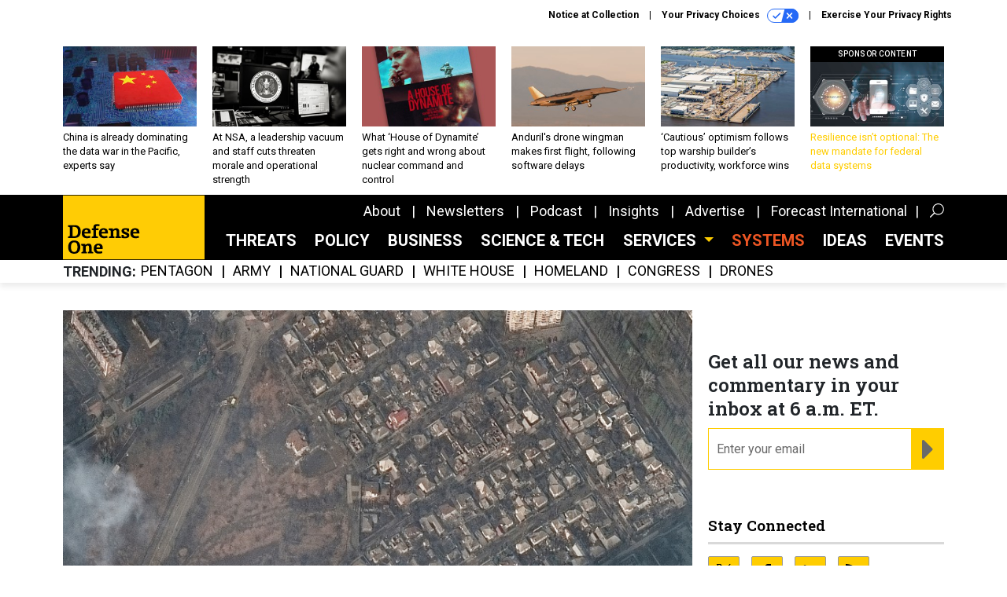

--- FILE ---
content_type: text/html; charset=utf-8
request_url: https://www.defenseone.com/technology/2022/04/ukraine-war-giving-commercial-space-internet-moment/364101/
body_size: 24613
content:



<!DOCTYPE html>
<html lang="en">
  <head>
    <meta charset="utf-8">
    <meta http-equiv="X-UA-Compatible" content="IE=Edge;chrome=1"/>
    <meta name="viewport" content="width=device-width, initial-scale=1.0, maximum-scale=1.0, shrink-to-fit=no">
    
    

    <link rel="apple-touch-icon" sizes="180x180" href="/apple-touch-icon.png">
    <link rel="icon" type="image/png" sizes="32x32" href="/favicon-32x32.png">
    <link rel="icon" type="image/png" sizes="16x16" href="/favicon-16x16.png">
    <link rel="manifest" href="/site.webmanifest">

    
      <!-- Google Tag Manager -->
<script>(function(w,d,s,l,i){w[l]=w[l]||[];w[l].push({'gtm.start':
new Date().getTime(),event:'gtm.js'});var f=d.getElementsByTagName(s)[0],
j=d.createElement(s),dl=l!='dataLayer'?'&l='+l:'';j.async=true;j.src=
'https://www.googletagmanager.com/gtm.js?id='+i+dl;f.parentNode.insertBefore(j,f);
})(window,document,'script','dataLayer','GTM-KG42JHK');</script>
<!-- End Google Tag Manager -->


    

    <meta name="google-site-verification" content="O-0li0EE8W7UlXELmgP5n5K4vcSIhmgtD44p1EytEIY" />

    <title>The Ukraine War Is Giving Commercial Space an ‘Internet Moment’ - Defense One</title>

    <meta name="keywords" content="russia, ukraine, nato, colorado, gps, satellite imagery, space symposium, hawkeye 360, maxar, commercial satellites"/>
    <meta name="description" content="Improvements spurred by Russia’s invasion will help the industry long after the fighting ends."/>

    
    <meta property="og:site_name" content="Defense One"/>

    <meta property="og:description" content="Improvements spurred by Russia’s invasion will help the industry long after the fighting ends."/>

    <meta property="og:title" content="The Ukraine War Is Giving Commercial Space an ‘Internet Moment’"/>

    <meta property="og:url" content="https://www.defenseone.com/technology/2022/04/ukraine-war-giving-commercial-space-internet-moment/364101/"/>

    <meta property="og:image" content="https://cdn.defenseone.com/media/img/cd/2022/04/06/GettyImages_1239058844/open-graph.jpg"/>

    <meta property="og:type" content="article"/>


    
    <meta property="fb:pages" content="145473812290416"/>
    <meta property="article:publisher" content="https://www.facebook.com/DefenseOne"/>
    <meta property="fb:admins" content="1563600116"/>
    <meta property="fb:app_id" content="1546266055584988"/>

    <script type="application/ld+json">
{"url": "https://www.defenseone.com", "@context": "http://schema.org", "@type": "Organization", "sameAs": ["https://www.facebook.com/DefenseOne", "https://x.com/DefenseOne/", "https://www.linkedin.com/company/defense-one/"], "name": "Defense One"}
</script>

    
      <script type="application/ld+json">
{"mainEntityOfPage": "https://www.defenseone.com/technology/2022/04/ukraine-war-giving-commercial-space-internet-moment/364101/", "dateModified": "2022-04-07T09:53:20", "description": "Improvements spurred by Russia\u2019s invasion will help the industry long after the fighting ends.  ", "publisher": {"@type": "Organization", "name": "Defense One"}, "headline": "The Ukraine War Is Giving Commercial Space an \u2018Internet Moment\u2019", "@context": "http://schema.org", "image": {"url": "https://cdn.defenseone.com/media/img/cd/2022/04/06/GettyImages_1239058844/route-fifty-lead-image.jpg?1649268226", "width": 1200, "@type": "ImageObject", "height": 550}, "author": {"url": "/voices/jacqueline-feldscher/17004/", "@type": "Person", "name": "Jacqueline Feldscher"}, "@type": "Article", "datePublished": "2022-04-06T14:04:28"}
</script>
    

    
      
        <meta name="twitter:description" content="Improvements spurred by Russia’s invasion will help the industry long after the fighting ends.">
      
        <meta name="twitter:image" content="https://cdn.defenseone.com/media/img/cd/2022/04/06/GettyImages_1239058844/860x394.jpg">
      
        <meta name="twitter:title" content="The Ukraine War Is Giving Commercial Space an ‘Internet Moment’">
      
        <meta name="twitter:site" content="@defenseone">
      
        <meta name="twitter:creator" content="@jacqklimas">
      
        <meta name="twitter:card" content="summary_large_image">
      
    

    
  
    <meta name="pubdate" content="2022-04-06T18:04:28+00:00"/>
  

  


    
      <link rel="canonical" href="https://www.defenseone.com/technology/2022/04/ukraine-war-giving-commercial-space-internet-moment/364101/"/>
    

    
<link rel="preconnect" href="https://fonts.googleapis.com">
<link rel="preconnect" href="https://fonts.gstatic.com" crossorigin>
<link href="https://fonts.googleapis.com/css2?family=Lobster&display=swap" rel="stylesheet">
<link href="https://fonts.googleapis.com/css?family=Roboto+Slab:600|Roboto:300,300i,400,400i,500,500i,700,700i,900&display=swap" rel="stylesheet">


    
    
    
    <link href="/static/base/third_party/bootstrap/bootstrap-4/css/base-bootstrap.css" rel="stylesheet" type="text/css"/>

    
  

<link rel="stylesheet" href="/static/compressed/django/css/defenseone-46df6b263219.css" type="text/css" />



    
    

    
        
  <script type="text/javascript">
    var _iub = _iub || {}; 
    _iub.cons_instructions = _iub.cons_instructions || []; 
    _iub.cons_instructions.push(
      ["init", {api_key: "Kleyk2TxzH1UC1k2Ura9GqSJR58ykXfE"}]);
    </script>
    <script type="text/javascript" src="https://cdn.iubenda.com/cons/iubenda_cons.js" async></script>



        
          
<script async type="text/javascript" src="https://securepubads.g.doubleclick.net/tag/js/gpt.js" class="_iub_cs_activate" data-iub-purposes="5"></script>
<script type="text/javascript">
  window.googletag = window.googletag || { cmd: [] };

  var GEMG = GEMG || {};
  (function(){
    GEMG.GPT = {
      ad_unit: '/617/defenseone.com/section_technology/content/pid_364101',
      base_ad_unit: '/617/defenseone.com',
      targeting: {
        page: {
          
          'topics': ['russia','space','ukraine'],
          
          'post_id': ['364101'],
          
          'keywords': ['colorado','commercial-satellites','gps','hawkeye-360','maxar','nato','russia','satellite-imagery','space-symposium','ukraine'],
          
          'primary_category': ['technology'],
          
          'categories': ['technology'],
          
          'referring_domain': ['Typed/Bookmarked']
          
        },
        slot: {}
      }
    };
  })();
</script>

        

        

        <script type="text/javascript">
          var GEMG = GEMG || {};

          GEMG.STATIC_ROOT = "/static/";
          GEMG.NON_CDN_STATIC_URL = "/static/";

        </script>

        
  


<script type="text/javascript" src="/static/compressed/django/js/1b5edad5d83d.js"></script>


  <script async type="module" src="/static/base/js/frontend-lib/dist/app.js?v=20.23.0"></script>



        <script>
          svg4everybody({
              
          });
        </script>

      <!--[if IE]>
      <script type="text/javascript" src="/static/base/js/ie.js?v=20.23.0"></script>
      <![endif]-->

      
        
          

<!-- Global site tag (gtag.js) - Google Analytics -->
<script async src="https://www.googletagmanager.com/gtag/js?id=G-8BVRXK2JG5"></script>
<script>
  GEMG.GoogleAnalytics = (GEMG.GoogleAnalytics || {});
  GEMG.GoogleAnalytics.Base = (GEMG.GoogleAnalytics.Base || {});
  GEMG.GoogleAnalytics.Config = {"tracking_ga4_id": "G-8BVRXK2JG5", "tag_manager_id": "GTM-KG42JHK", "has_old_interstitial": false};

  window.dataLayer = window.dataLayer || [];
  function gtag(){dataLayer.push(arguments);}
  gtag('js', new Date());

  var oref = GEMG.URL.getUrlParam('oref');

  
    var params = {"seo_keywords": "russia, ukraine, nato, colorado, gps, satellite imagery, space symposium, hawkeye 360, maxar, commercial satellites", "site_section": "Science \u0026 Tech", "publish_weekday": 3, "topics": "ukraine,space,russia", "original_title": "The Ukraine War Is Giving Commercial Space an \u2018Internet Moment\u2019", "word_count": 1181, "date_published": "Apr 06, 2022 02:04 PM", "days_since_publication": 1309, "page_type": "post", "authors": "Jacqueline Feldscher", "organization": "Defense One", "content_id": "post_manager.post.364101", "image_count": 0};
    params.custom_map = GEMG.GoogleAnalytics.Base.CUSTOM_MAP
    if (oref) {
      params.referring_module = oref;
    }
    gtag('config', 'G-8BVRXK2JG5', params);
  


</script>

        
      

      
        
          

<!-- Global site Chartbeat -->
<script type="text/javascript">
  (function() {
    /** CONFIGURATION START **/
    var _sf_async_config = window._sf_async_config = (window._sf_async_config || {});
    _sf_async_config.uid = 67132;
    _sf_async_config.domain = 'defenseone.com';
    _sf_async_config.flickerControl = false;
    _sf_async_config.useCanonical = true;
    _sf_async_config.useCanonicalDomain = true;
    _sf_async_config.sections = 'Science &amp; Tech';
    _sf_async_config.authors = 'Jacqueline Feldscher';
    /** CONFIGURATION END **/
    function loadChartbeat() {
        var e = document.createElement('script');
        var n = document.getElementsByTagName('script')[0];
        e.type = 'text/javascript';
        e.async = true;
        e.src = '//static.chartbeat.com/js/chartbeat.js';
        n.parentNode.insertBefore(e, n);
    }
    loadChartbeat();
  })();
</script>
<script async src="//static.chartbeat.com/js/chartbeat_mab.js"></script>

        
      

      <script>
  !(function () {
    var analytics = (window.analytics = window.analytics || []);
    if (!analytics.initialize)
      if (analytics.invoked)
        window.console &&
          console.error &&
          console.error("Segment snippet included twice.");
      else {
        analytics.invoked = !0;
        analytics.methods = [
          "trackSubmit",
          "trackClick",
          "trackLink",
          "trackForm",
          "pageview",
          "identify",
          "reset",
          "group",
          "track",
          "ready",
          "alias",
          "debug",
          "page",
          "once",
          "off",
          "on",
          "addSourceMiddleware",
          "addIntegrationMiddleware",
          "setAnonymousId",
          "addDestinationMiddleware",
        ];
        analytics.factory = function (e) {
          return function () {
            var t = Array.prototype.slice.call(arguments);
            t.unshift(e);
            analytics.push(t);
            return analytics;
          };
        };
        for (var e = 0; e < analytics.methods.length; e++) {
          var key = analytics.methods[e];
          analytics[key] = analytics.factory(key);
        }
        analytics.load = function (key, e) {
          var t = document.createElement("script");
          t.type = "text/javascript";
          t.async = !0;
          t.src =
            "https://cdn.segment.com/analytics.js/v1/" +
            key +
            "/analytics.min.js";
          var n = document.getElementsByTagName("script")[0];
          n.parentNode.insertBefore(t, n);
          analytics._loadOptions = e;
        };
        analytics._writeKey = "SqXDnCf3smo2H8QrrDtPE0bT2O4AmcQP";
        analytics.SNIPPET_VERSION = "4.15.3";
        analytics.load("SqXDnCf3smo2H8QrrDtPE0bT2O4AmcQP");
      }
  })();
</script>


      
        <script async src="https://pub.doubleverify.com/dvtag/35293539/DV1478738/pub.js"></script>
        <script>
          window.onDvtagReady = function (callback, timeout = 750) {
           window.dvtag = window.dvtag || {}
           dvtag.cmd = dvtag.cmd || []
           const opt = { callback, timeout, timestamp: new Date().getTime() }
           dvtag.cmd.push(function () { dvtag.queueAdRequest(opt) })
           setTimeout(function () {
            const cb = opt.callback
            opt.callback = null
            if (cb) cb()
           }, timeout)
          }
        </script>
      
    

    

<script>
!function(f,b,e,v,n,t,s)
{if(f.fbq)return;n=f.fbq=function(){n.callMethod?
n.callMethod.apply(n,arguments):n.queue.push(arguments)};
if(!f._fbq)f._fbq=n;n.push=n;n.loaded=!0;n.version='2.0';
n.queue=[];t=b.createElement(e);t.async=!0;
t.src=v;s=b.getElementsByTagName(e)[0];
s.parentNode.insertBefore(t,s)}(window,document,'script',
'https://connect.facebook.net/en_US/fbevents.js');
fbq('init', '10155007044873614'); 
fbq('track', 'PageView');





</script>
<noscript>
 <img height="1" width="1" src="https://www.facebook.com/tr?id=10155007044873614&ev=PageView&noscript=1" style="display: none;"/>
</noscript>


    
    
<meta name="sailthru.author" content="Jacqueline Feldscher"/>

<meta name="sailthru.date" content="2022-04-06T18:04:28Z"/>

<meta name="sailthru.description" content="Improvements spurred by Russia’s invasion will help the industry long after the fighting ends."/>



<meta name="sailthru.title" content="The Ukraine War Is Giving Commercial Space an ‘Internet Moment’"/>

<meta name="sailthru.tags" content="russia,ukraine,nato,colorado,gps,channel-technology,type-story,length-long,site-defenseone"/>

<meta name="sailthru.images.full" content="https://cdn.defenseone.com/media/img/cd/2022/04/06/GettyImages_1239058844/original.jpg"/>

<meta name="sailthru.images.thumb" content="https://cdn.defenseone.com/media/img/cd/2022/04/06/GettyImages_1239058844/sailthru-thumbnail.jpg"/>


    

    
  <script type="text/javascript">
    var disqus_shortname = 'unused';
    var disqus_identifier = 'post_364101';
    var disqus_url = 'https://www.defenseone.com/technology/2022/04/ukraine-war-giving-commercial-space-internet-moment/364101/';
</script>

  <script>window.twttr = (function(d, s, id) {
  var js, fjs = d.getElementsByTagName(s)[0],
    t = window.twttr || {};
  if (d.getElementById(id)) return t;
  js = d.createElement(s);
  js.id = id;
  js.src = "https://platform.x.com/widgets.js";
  fjs.parentNode.insertBefore(js, fjs);

  t._e = [];
  t.ready = function(f) {
    t._e.push(f);
  };

  return t;
}(document, "script", "twitter-wjs"));</script>


  



    
      <script src="https://www.google.com/recaptcha/api.js" async defer></script>

    
  </head>

  <body class="no-js  post-page skybox-mobile-top">
    <script>
      
      document.body.className = document.body.className.replace("no-js ","");
    </script>

    
      <!-- Google Tag Manager (noscript) -->
<noscript><iframe src="https://www.googletagmanager.com/ns.html?id=GTM-KG42JHK"
height="0" width="0" style="display:none;visibility:hidden"></iframe></noscript>
<!-- End Google Tag Manager (noscript) -->


    

    
      
  



<aside class="interstitial js-interstitial interstitial-mobile-disabled">
  <div class="interstitial-ad-container ad-container">
    <header class="interstitial-ad-header">
      <img src="/static/defenseone/img/defense-one-logo.svg" class="interstitial-logo" alt="Defense One">
    </header>
    <div class="interstitial-ad-body">
      <div class="interstitial-ad-content">
        <div class="js-interstitial-desktop d-none d-xl-block">
          
<div
  
  class="ad ad-None" class="_iub_cs_activate" data-iub-purposes="5"
>
  <div class="ad-container">
    
    

  
    
      <script
        class="ad-stub ad-stub-desktop"
        data-ad-unit="/617/defenseone.com/welcome"
        data-ad-sizes="interstitial"
        
        
          data-ad-template="advert_slot_only"
        
        
          data-ad-targeting='3baac838-56bd-4afc-86c2-f4841021a8e7'
        
        
      >
      
        GEMG.GPT.targeting.slot['3baac838-56bd-4afc-86c2-f4841021a8e7'] = {
        
          'level': [
            '0'
          ]
        
        };
      
      </script>
    
  

  
    
      <noscript class="ad-noscript">
        
          <a href="https://pubads.g.doubleclick.net/gampad/jump?sz=interstitial&amp;c=800709778&amp;iu=%2F617%2Fdefenseone.com%2Fwelcome&amp;t=noscript%3Dtrue%26referring_domain%3DTyped%252FBookmarked%26level%3D0">
            <img src="https://pubads.g.doubleclick.net/gampad/ad?sz=interstitial&amp;c=800709778&amp;iu=%2F617%2Fdefenseone.com%2Fwelcome&amp;t=noscript%3Dtrue%26referring_domain%3DTyped%252FBookmarked%26level%3D0"/>
          </a>
        
      </noscript>
    
  


  </div>
</div>


        </div>

        <div class="js-interstitial-tablet d-none d-md-block d-xl-none">
          
<div
  
  class="ad ad-None" class="_iub_cs_activate" data-iub-purposes="5"
>
  <div class="ad-container">
    
    

  
    
      <script
        class="ad-stub ad-stub-tablet"
        data-ad-unit="/617/defenseone.com/welcome"
        data-ad-sizes="interstitial"
        
          data-ad-size-mapping="interstitial"
        
        
          data-ad-template="advert_slot_only"
        
        
          data-ad-targeting='4cc3f727-585a-468e-8635-03c3d0881018'
        
        
      >
      
        GEMG.GPT.targeting.slot['4cc3f727-585a-468e-8635-03c3d0881018'] = {
        
          'level': [
            '1'
          ]
        
        };
      
      </script>
    
  

  
    
      <noscript class="ad-noscript">
        
          <a href="https://pubads.g.doubleclick.net/gampad/jump?tile=1&amp;sz=interstitial&amp;c=856377338&amp;iu=%2F617%2Fdefenseone.com%2Fwelcome&amp;t=noscript%3Dtrue%26referring_domain%3DTyped%252FBookmarked%26level%3D1">
            <img src="https://pubads.g.doubleclick.net/gampad/ad?tile=1&amp;sz=interstitial&amp;c=856377338&amp;iu=%2F617%2Fdefenseone.com%2Fwelcome&amp;t=noscript%3Dtrue%26referring_domain%3DTyped%252FBookmarked%26level%3D1"/>
          </a>
        
      </noscript>
    
  


  </div>
</div>


        </div>

        <div class="js-interstitial-mobile d-md-none">
          
<div
  
  class="ad ad-None" class="_iub_cs_activate" data-iub-purposes="5"
>
  <div class="ad-container">
    
    

  
    
      <script
        class="ad-stub ad-stub-mobile"
        data-ad-unit="/617/defenseone.com/welcome"
        data-ad-sizes="block"
        
        
          data-ad-template="ad_plain"
        
        
          data-ad-targeting='de3d68ce-033f-44c8-bfe9-e00058631c7f'
        
        
      >
      
        GEMG.GPT.targeting.slot['de3d68ce-033f-44c8-bfe9-e00058631c7f'] = {
        
          'level': [
            '2'
          ]
        
        };
      
      </script>
    
  

  
    
      <noscript class="ad-noscript">
        
          <a href="https://pubads.g.doubleclick.net/gampad/jump?tile=2&amp;sz=300x250&amp;c=550438045&amp;iu=%2F617%2Fdefenseone.com%2Fwelcome&amp;t=noscript%3Dtrue%26referring_domain%3DTyped%252FBookmarked%26level%3D2">
            <img src="https://pubads.g.doubleclick.net/gampad/ad?tile=2&amp;sz=300x250&amp;c=550438045&amp;iu=%2F617%2Fdefenseone.com%2Fwelcome&amp;t=noscript%3Dtrue%26referring_domain%3DTyped%252FBookmarked%26level%3D2"/>
          </a>
        
      </noscript>
    
  


  </div>
</div>


        </div>
      </div>
    </div>
    <footer class="interstitial-ad-footer">
      <button class="interstitial-continue-btn js-interstitial-continue-btn">
        <span class="interstitial-continue-btn-text">
          Continue to the site<span class="interstitial-timer js-interstitial-timer"></span> <i class="fa fa-caret-right"></i>
        </span>
      </button>
    </footer>
  </div>
</aside>


    

    
  <script>
    var GEMG = window.GEMG || {};
    GEMG.Page = GEMG.Page || {};
    GEMG.Page.Config = {
    
        orefs: {
            infiniteScroll: "d1-next-story"
        },
        siteId: "d1_id"

    

    };
</script>

  <script>
    (function() {
      var interstitial = new D1.GPT.Interstitial();
      
  
    
        var suppressInterstitial = false;
      
  

      interstitial.init(suppressInterstitial);
    })();
  </script>


    
      <script>
  window.fbAsyncInit = function() {
    FB.init({
      appId      : '1546266055584988',
      autoLogAppEvents : true,
      xfbml      : true,
      version    : 'v2.11'
    });
  };

  (function(d, s, id){
     var js, fjs = d.getElementsByTagName(s)[0];
     if (d.getElementById(id)) {return;}
     js = d.createElement(s); js.id = id;
     js.src = "https://connect.facebook.net/en_US/sdk.js";
     fjs.parentNode.insertBefore(js, fjs);
   }(document, 'script', 'facebook-jssdk'));
</script>

    

    <a accesskey="S" class="accessibility" href="#main">Skip to Content</a>

    
      

<div class="iub-privacy container">
<div class="row justify-content-end">
    <ul class="iub-privacy-list">
        <li class="iub-privacy-divider iub-privacy-item">
            <button class="iub-privacy-link iubenda-cs-uspr-link">Notice at Collection</button>
        </li>
        <li class="iub-privacy-divider iub-privacy-item">
            <button class="iub-privacy-link iubenda-cs-preferences-link">
                Your Privacy Choices   <svg
    
    class="iub-privacy-icon"
    aria-hidden="true"
  >
    <use xlink:href="/static/base/svg/spritesheet.svg?v=20.23.0#icon-privacy-choice"/>
  </svg>
            </button>
        </li>
        <li class="iub-privacy-item"><a id="iub-privacy-rights-link" class="iub-privacy-link" href="https://www.govexec.com/exercise-your-rights/">Exercise Your Privacy Rights</a></li>
    </ul>
    </div>
</div>



    

    
  <section class="l-before-top-nav d-none d-md-block">

    
  <div class="l-spacing-1rem-up">
    



<div class="container">
  <div
    class="skybox row js-sky-earth-box"
    data-position="article-top"
    data-spritesheet="/static/base/svg/spritesheet.svg"
  >
    
      <div
        
          class="d-none d-md-block col-md-3 col-lg-2"
        
      >
        


<aside
  
    class="skybox-item"
  
>
  <a
    class="skybox-link"
    href="/threats/2025/11/china-already-dominating-data-war-pacific-experts-say/409310/?oref=d1-skybox-post"
    
  >
    

    <div class="skybox-image-container"><img class="skybox-img" src="https://cdn.defenseone.com/media/img/cd/2025/11/04/GettyImages_1201441387/261x157.jpg?1762293912" alt=""/></div>
    

    <span class="skybox-text">China is already dominating the data war in the Pacific, experts say</span>
  </a>
  
</aside>

      </div>
    
      <div
        
          class="d-none d-md-block col-md-3 col-lg-2"
        
      >
        


<aside
  
    class="skybox-item"
  
>
  <a
    class="skybox-link"
    href="https://www.govexec.com/management/2025/11/leadership-vacuum-and-staff-cuts-threaten-nsa-morale-operational-strength/409293/?oref=d1-skybox-post"
    
      target="_blank"
    
  >
    

    <div class="skybox-image-container"><img class="skybox-img" src="https://cdn.defenseone.com/media/img/cd/2025/11/04/110425NSANG-2/261x157.jpg?1762280738" alt=""/></div>
    

    <span class="skybox-text">At NSA, a leadership vacuum and staff cuts threaten morale and operational strength</span>
  </a>
  
</aside>

      </div>
    
      <div
        
          class="d-none d-md-block col-md-3 col-lg-2"
        
      >
        


<aside
  
    class="skybox-item"
  
>
  <a
    class="skybox-link"
    href="/ideas/2025/10/what-house-dynamite-gets-right-and-wrong-about-nuclear-command-and-control/409240/?oref=d1-skybox-post"
    
  >
    

    <div class="skybox-image-container"><img class="skybox-img" src="https://cdn.defenseone.com/media/img/cd/2025/10/31/house_of_dynamite_xlg/261x157.jpg?1761940791" alt=""/></div>
    

    <span class="skybox-text">What ‘House of Dynamite’ gets right and wrong about nuclear command and control </span>
  </a>
  
</aside>

      </div>
    
      <div
        
          class="d-none d-lg-block col-lg-2"
        
      >
        


<aside
  
    class="skybox-item"
  
>
  <a
    class="skybox-link"
    href="/business/2025/10/andurils-drone-wingman-takes-flight-after-software-delays/409235/?oref=d1-skybox-post"
    
  >
    

    <div class="skybox-image-container"><img class="skybox-img" src="https://cdn.defenseone.com/media/img/cd/2025/10/31/2025_Anduril_FFF_4/261x157.jpg?1761938417" alt="The YFQ-44 Fury, Andurll&#39;s prototype for the Air Force&#39;s collaborative combat aircraft program, made its first flight somewhere in California."/></div>
    

    <span class="skybox-text">Anduril&#39;s drone wingman makes first flight, following software delays </span>
  </a>
  
</aside>

      </div>
    
      <div
        
          class="d-none d-lg-block col-lg-2"
        
      >
        


<aside
  
    class="skybox-item"
  
>
  <a
    class="skybox-link"
    href="/business/2025/10/cautious-optimism-follows-top-warship-builders-productivity-workforce-wins/409232/?oref=d1-skybox-post"
    
  >
    

    <div class="skybox-image-container"><img class="skybox-img" src="https://cdn.defenseone.com/media/img/cd/2025/10/31/Aerial_image_of_Inga_2500/261x157.jpg?1761936451" alt="Aerial image of Ingalls Shipbuilding in Pascagoula, Mississippi."/></div>
    

    <span class="skybox-text">‘Cautious’ optimism follows top warship builder’s productivity, workforce wins</span>
  </a>
  
</aside>

      </div>
    
      <div
        
          class="d-none d-md-block col-md-3 col-lg-2"
        
      >
        


<aside
  
    class="skybox-item skybox-item-sponsored"
  
>
  <a
    class="skybox-link"
    href="https://www.govexec.com/sponsors/2025/09/strengthening-continuity-federal-data-systems/408477/?oref=d1-skybox-post"
    
      target="_blank"
    
  >
    
      <span class="skybox-label">sponsor content</span>
    

    <div class="skybox-image-container"><img class="skybox-img" src="https://cdn.defenseone.com/media/img/cd/2025/09/30/vecteezy_digital_security_unlock_or_encryption_concept_secure_login_13039252_74-2/261x157.jpg?1759249144" alt=""/></div>
    

    <span class="skybox-text">Resilience isn’t optional: The new mandate for federal data systems</span>
  </a>
  
</aside>

      </div>
    

    <div class="owl-carousel skybox-carousel col-xs-12 d-md-none">
      
        <div class="skybox-carousel-item" data-internal-position="0">
          


<aside
  
    class="skybox-item"
  
>
  <a
    class="skybox-link"
    href="/threats/2025/11/china-already-dominating-data-war-pacific-experts-say/409310/?oref=d1-skybox-post"
    
  >
    

    <div class="skybox-image-container"><img class="skybox-img" src="https://cdn.defenseone.com/media/img/cd/2025/11/04/GettyImages_1201441387/261x157.jpg?1762293912" alt=""/></div>
    

    <span class="skybox-text">China is already dominating the data war in the Pacific, experts say</span>
  </a>
  
</aside>

        </div>
      
        <div class="skybox-carousel-item" data-internal-position="1">
          


<aside
  
    class="skybox-item"
  
>
  <a
    class="skybox-link"
    href="https://www.govexec.com/management/2025/11/leadership-vacuum-and-staff-cuts-threaten-nsa-morale-operational-strength/409293/?oref=d1-skybox-post"
    
      target="_blank"
    
  >
    

    <div class="skybox-image-container"><img class="skybox-img" src="https://cdn.defenseone.com/media/img/cd/2025/11/04/110425NSANG-2/261x157.jpg?1762280738" alt=""/></div>
    

    <span class="skybox-text">At NSA, a leadership vacuum and staff cuts threaten morale and operational strength</span>
  </a>
  
</aside>

        </div>
      
        <div class="skybox-carousel-item" data-internal-position="2">
          


<aside
  
    class="skybox-item"
  
>
  <a
    class="skybox-link"
    href="/ideas/2025/10/what-house-dynamite-gets-right-and-wrong-about-nuclear-command-and-control/409240/?oref=d1-skybox-post"
    
  >
    

    <div class="skybox-image-container"><img class="skybox-img" src="https://cdn.defenseone.com/media/img/cd/2025/10/31/house_of_dynamite_xlg/261x157.jpg?1761940791" alt=""/></div>
    

    <span class="skybox-text">What ‘House of Dynamite’ gets right and wrong about nuclear command and control </span>
  </a>
  
</aside>

        </div>
      
        <div class="skybox-carousel-item" data-internal-position="3">
          


<aside
  
    class="skybox-item"
  
>
  <a
    class="skybox-link"
    href="/business/2025/10/andurils-drone-wingman-takes-flight-after-software-delays/409235/?oref=d1-skybox-post"
    
  >
    

    <div class="skybox-image-container"><img class="skybox-img" src="https://cdn.defenseone.com/media/img/cd/2025/10/31/2025_Anduril_FFF_4/261x157.jpg?1761938417" alt="The YFQ-44 Fury, Andurll&#39;s prototype for the Air Force&#39;s collaborative combat aircraft program, made its first flight somewhere in California."/></div>
    

    <span class="skybox-text">Anduril&#39;s drone wingman makes first flight, following software delays </span>
  </a>
  
</aside>

        </div>
      
        <div class="skybox-carousel-item" data-internal-position="4">
          


<aside
  
    class="skybox-item"
  
>
  <a
    class="skybox-link"
    href="/business/2025/10/cautious-optimism-follows-top-warship-builders-productivity-workforce-wins/409232/?oref=d1-skybox-post"
    
  >
    

    <div class="skybox-image-container"><img class="skybox-img" src="https://cdn.defenseone.com/media/img/cd/2025/10/31/Aerial_image_of_Inga_2500/261x157.jpg?1761936451" alt="Aerial image of Ingalls Shipbuilding in Pascagoula, Mississippi."/></div>
    

    <span class="skybox-text">‘Cautious’ optimism follows top warship builder’s productivity, workforce wins</span>
  </a>
  
</aside>

        </div>
      
        <div class="skybox-carousel-item" data-internal-position="5">
          


<aside
  
    class="skybox-item skybox-item-sponsored"
  
>
  <a
    class="skybox-link"
    href="https://www.govexec.com/sponsors/2025/09/strengthening-continuity-federal-data-systems/408477/?oref=d1-skybox-post"
    
      target="_blank"
    
  >
    
      <span class="skybox-label">sponsor content</span>
    

    <div class="skybox-image-container"><img class="skybox-img" src="https://cdn.defenseone.com/media/img/cd/2025/09/30/vecteezy_digital_security_unlock_or_encryption_concept_secure_login_13039252_74-2/261x157.jpg?1759249144" alt=""/></div>
    

    <span class="skybox-text">Resilience isn’t optional: The new mandate for federal data systems</span>
  </a>
  
</aside>

        </div>
      
    </div>

  </div>
</div>


  </div>


    <div class="js-article-top-ad js-top-ad advert-plain-gray">
      
<div
  
  class="ad ad-None" class="_iub_cs_activate" data-iub-purposes="5"
>
  <div class="ad-container">
    
    

  
    
      <script
        class="ad-stub ad-stub-desktop"
        data-ad-unit="/617/defenseone.com/section_technology/content/pid_364101"
        data-ad-sizes="billboard,leaderboard"
        
        
        
          data-ad-targeting='3f3e40db-291e-4d3d-a5fe-c1a16b6b14f5'
        
        
      >
      
        GEMG.GPT.targeting.slot['3f3e40db-291e-4d3d-a5fe-c1a16b6b14f5'] = {
        
          'level': [
            '3'
          ],
        
          'topics': [
            'russia',
          
            'space',
          
            'ukraine'
          ],
        
          'post_id': [
            '364101'
          ],
        
          'keywords': [
            'colorado',
          
            'commercial-satellites',
          
            'gps',
          
            'hawkeye-360',
          
            'maxar',
          
            'nato',
          
            'russia',
          
            'satellite-imagery',
          
            'space-symposium',
          
            'ukraine'
          ],
        
          'primary_category': [
            'technology'
          ],
        
          'categories': [
            'technology'
          ]
        
        };
      
      </script>
    
  

  
    
  


  </div>
</div>


      
<div
  
  class="ad ad-None" class="_iub_cs_activate" data-iub-purposes="5"
>
  <div class="ad-container">
    
    

  
    
      <script
        class="ad-stub ad-stub-tablet"
        data-ad-unit="/617/defenseone.com/section_technology/content/pid_364101"
        data-ad-sizes="leaderboard"
        
          data-ad-size-mapping="tablet_top_ad"
        
        
        
          data-ad-targeting='12271f6f-568d-4f47-aee8-9bb5562189d3'
        
        
      >
      
        GEMG.GPT.targeting.slot['12271f6f-568d-4f47-aee8-9bb5562189d3'] = {
        
          'level': [
            '4'
          ],
        
          'topics': [
            'russia',
          
            'space',
          
            'ukraine'
          ],
        
          'post_id': [
            '364101'
          ],
        
          'keywords': [
            'colorado',
          
            'commercial-satellites',
          
            'gps',
          
            'hawkeye-360',
          
            'maxar',
          
            'nato',
          
            'russia',
          
            'satellite-imagery',
          
            'space-symposium',
          
            'ukraine'
          ],
        
          'primary_category': [
            'technology'
          ],
        
          'categories': [
            'technology'
          ]
        
        };
      
      </script>
    
  

  
    
  


  </div>
</div>


    </div>

  </section>


    <div id="wrapper">
      <!-- homepage takeover -->
      
      
        

        
  

<div id="top-bar-placeholder">
  <header id="header" class="top-bar">
    <div class="container">
      <div class="row">
        <div class="col-12">

          <div class="top-bar-logo">
            <a href="/?oref=d1-nav" class="top-bar-logo-link">
              <div class="d-none d-md-block">
                <img src="/static/defenseone/img/defense-one-logo.svg" class="top-bar-logo-svg" alt="Defense One">
              </div>
              <div class="d-md-none">
                <img src="/static/defenseone/img/defense-one-logo-small.svg" class="top-bar-logo-small-svg" alt="Defense One">
              </div>
            </a>
          </div>

          <!-- closing <li> must be on same line -->
          <ul class="divided-links divided-links-nav-extra d-none d-xl-block js-secondary-nav-bar" id="nav-extra-links">
            <li class="divided-links-item">
              <a class="divided-links-link" href="/about/?oref=d1-nav">About</a>
            </li>
            <li class="divided-links-item">
              <a class="divided-links-link" href="/newsletters/?oref=d1-nav">Newsletters</a>
            </li>
              <li class="divided-links-item">
              <a class="divided-links-link" href="/topic/podcast/?oref=d1-nav">Podcast</a>
            </li>
            <li class="divided-links-item">
              <a class="divided-links-link" href="/insights/?oref=d1-nav">Insights</a>
            </li>
            <li class="divided-links-item">
              <a class="divided-links-link" href="https://about.govexec.com/connect/">Advertise</a>
            </li>
            <li class="divided-links-item">
              <a class="divided-links-link" href="https://dsm.forecastinternational.com/">Forecast International</a></li>
          </ul>

          

<div class="search-box">
  <button type="button" class="search-box-expand-btn icon-button">
      <svg
    
    class="search-box-mag-svg"
    
  >
    <use xlink:href="/static/base/svg/spritesheet.svg?v=20.23.0#icon-search"/>
  </svg>
  </button>
  <i class="fa fa-caret-up fa-3x"></i>
  <div class="search-box-inner">
    <form class="search-box-input-holder" action="/search/">
      <input class="search-box-input" type="text" name="q" placeholder="Search" required>
      <button type="submit" class="search-box-submit desktop">
          <svg
    
    class="search-box-submit-svg"
    
  >
    <use xlink:href="/static/base/svg/spritesheet.svg?v=20.23.0#icon-search"/>
  </svg>
      </button>
      <button type="submit" class="search-box-submit mobile">
          <svg
    
    class="search-box-submit-svg"
    
  >
    <use xlink:href="/static/base/svg/spritesheet.svg?v=20.23.0#icon-arrow-right-1b"/>
  </svg>
      </button>
    </form>
    <button type="button" class="search-box-close-btn icon-button">
        <svg
    
    class="search-box-close-svg"
    
  >
    <use xlink:href="/static/base/svg/spritesheet.svg?v=20.23.0#icon-close"/>
  </svg>
    </button>
  </div>
</div>


          <!-- hamburger menu on smaller sizes -->
          <button class="hamburger-menu-btn hamburger hamburger--squeeze d-xl-none" type="button">
            <span class="hamburger-box">
              <span class="hamburger-inner"></span>
            </span>
          </button>

        </div>
      </div>
    </div>
  </header>
</div>

<nav id="menu" class="menu">
  <div class="menu-inner">
    <div class="container">
      <div class="row">
        
  <div class="col-12">
    <ul class="menu-links menu-main-links">
      <li class="menu-link-item">
        <a class="menu-link" href="/threats/?oref=d1-nav">
          Threats
        </a>
      </li>
      <li class="menu-link-item">
        <a class="menu-link" href="/policy/?oref=d1-nav">
          Policy
        </a>
      </li>
      <li class="menu-link-item">
        <a class="menu-link" href="/business/?oref=d1-nav">
          Business
        </a>
      </li>
      <li class="menu-link-item">
        <a class="menu-link" href="/technology/?oref=d1-nav">
          Science &amp; Tech
        </a>
      </li>
      <li class="menu-link-item">
        <a class="menu-link defense-systems-link" href="/defense-systems/?oref=d1-nav">
          SYSTEMS
        </a>
      </li>
      <li class="menu-link-item">
        <a class="menu-link" href="/ideas/?oref=d1-nav">
          Ideas
        </a>
      </li>
      <li class="menu-link-item">
        <a class="menu-link" href="/events/?oref=d1-nav">
          Events
        </a>
      </li>
      <li class="menu-link-item">
        <a class="menu-link" href="/topic/army">
          Army
        </a>
      </li>
      <li class="menu-link-item">
        <a class="menu-link" href="/topic/navy">
          Navy
        </a>
      </li>
      <li class="menu-link-item">
        <a class="menu-link" href="/topic/marine-corps">
          Marine Corps
        </a>
      </li>
      <li class="menu-link-item">
        <a class="menu-link" href="/topic/air-force">
          Air Force
        </a>
      </li>
      <li class="menu-link-item">
        <a class="menu-link" href="/topic/space-force">
          Space Force
        </a>
      </li>
    </ul>
  </div>


        
  <div class="col-12">
    <div class="menu-divider"></div>
  </div>


        
  <div class="col-6 menu-site-links-grp">
    <ul class="menu-links menu-minor-links">
      <li class="menu-link-item sponsored-nav-link">
          <a class="menu-link" href="/about/?oref=d1-nav" target="_blank">About</a>
      </li>
      <li class="menu-link-item sponsored-nav-link">
          <a class="menu-link" href="/newsletters/?oref=d1-nav" target="_blank">Newsletters</a>
      </li>
        <li class="menu-link-item sponsored-nav-link">
          <a class="menu-link" href="/topic/podcast/?oref=d1-nav" target="_blank">Podcast</a>
      </li>
        <li class="menu-link-item sponsored-nav-link">
          <a class="menu-link" href="/insights/?oref=d1-nav" target="_blank">Insights</a>
      </li>
      <li class="menu-link-item sponsored-nav-link">
        <a class="menu-link" href="https://about.govexec.com/connect/" target="_blank">Advertise</a>
      </li>
      <li class="menu-link-item sponsored-nav-link">
        <a class="menu-link" href="https://dsm.forecastinternational.com/" target="_blank">DSM</a>
      </li>
    </ul>
  </div>


        
          <div class="col-12 d-md-none">
            <div class="menu-divider rule-dots-1 dots-0-blue"></div>
          </div>
        

        <div class="col-12 d-md-none menu-social-options">
          
  <ul class="social-options social-options-menu">
    <li class="social-options-item">
      <a href="https://www.facebook.com/DefenseOne" target="_blank">
          <svg
    
    class="social-options-svg"
    
  >
    <use xlink:href="/static/base/svg/spritesheet.svg?v=20.23.0#icon-facebook-2"/>
  </svg>
      </a>
    </li>
    <li class="social-options-item">
      <a href="https://x.com/DefenseOne/" target="_blank">
          <svg
    
    class="social-options-svg"
    
  >
    <use xlink:href="/static/base/svg/spritesheet.svg?v=20.23.0#icon-x-2"/>
  </svg>
      </a>
    </li>
    <li class="social-options-item">
      <a href="https://www.linkedin.com/company/defense-one/" target="_blank">
          <svg
    
    class="social-options-svg"
    
  >
    <use xlink:href="/static/base/svg/spritesheet.svg?v=20.23.0#icon-linkedin-2"/>
  </svg>
      </a>
    </li>
    <li class="social-options-item">
      <a href="/rss/all/" target="_blank">
          <svg
    
    class="social-options-svg"
    
  >
    <use xlink:href="/static/base/svg/spritesheet.svg?v=20.23.0#icon-rss-2"/>
  </svg>
      </a>
    </li>
  </ul>

        </div>

        
          <div class="col-12 d-md-none">
            <div class="menu-divider rule-dots-1 dots-0-blue"></div>
          </div>
        

        
          

<div class="col-12 iub-privacy-menu">
    <ul class="iub-privacy-list">
      <li class="iub-privacy-divider iub-privacy-item">
          <button class="iub-privacy-link iubenda-cs-uspr-link" id="iub-notice-at-collection-btn">Notice at Collection</button>
      </li>
      <li class="iub-privacy-item">
          <button class="iub-privacy-link iubenda-cs-preferences-link" id="iub-privacy-choices-btn">
              Your Privacy Choices   <svg
    
    class="iub-privacy-icon"
    aria-hidden="true"
  >
    <use xlink:href="/static/base/svg/spritesheet.svg?v=20.23.0#icon-privacy-choice"/>
  </svg>
          </button>
      </li>
      <li class="iub-privacy-rights-link"><a id="iub-privacy-rights-menu-link" class="iub-privacy-link" href="https://www.govexec.com/exercise-your-rights/">Exercise Your Privacy Rights</a></li>
    </ul>
  </div>

        
        

      </div>
    </div>
  </div>
</nav>



        
  <div id="bottom-bar-placeholder" class="d-none d-xl-block">
  <nav id="bottom-bar" class="bottom-bar bottom-bar-always-fixed">
    <div class="container">
      <div class="row">
        <div class="col-12">
          <ul class="bottom-bar-link-container">
            <li class="bottom-bar-link-item">
              <a class="bottom-bar-link" href="/threats/?oref=d1-nav">
                Threats
              </a>
            </li>
            <li class="bottom-bar-link-item">
              <a class="bottom-bar-link" href="/policy/?oref=d1-nav">
                Policy
              </a>
            </li>
            <li class="bottom-bar-link-item">
              <a class="bottom-bar-link" href="/business/?oref=d1-nav">
                Business
              </a>
            </li>
            <li class="bottom-bar-link-item">
              <a class="bottom-bar-link" href="/technology/?oref=d1-nav">
                Science &amp; Tech
              </a>
            </li>
            <li class="dropdown bottom-bar-link-item">
              <a
                class="dropdown-toggle bottom-bar-link"
                href="#"
                id="navbarDropdown"
                role="button"
                data-toggle="dropdown"
                aria-haspopup="true"
                aria-expanded="false"
              >
              Services
              </a>
              <div class="dropdown-menu" style="background-color: #000;" aria-labelledby="navbarDropdown">
                <a class="dropdown-item my-2 bottom-bar-link" href="/topic/army">Army</a>
                <a class="dropdown-item my-2 bottom-bar-link" href="/topic/navy">Navy</a>
                <a class="dropdown-item my-2 bottom-bar-link" href="/topic/marine-corps">Marine Corps</a>
                <a class="dropdown-item my-2 bottom-bar-link" href="/topic/air-force">Air Force</a>
                <a class="dropdown-item my-2 bottom-bar-link" href="/topic/space-force">Space Force</a>
              </div>
            </li>
            <li class="bottom-bar-link-item">
              <a class="bottom-bar-link defense-systems-link" href="/defense-systems/?oref=d1-nav">
                SYSTEMS
              </a>
            </li>
            <li class="bottom-bar-link-item">
              <a class="bottom-bar-link" href="/ideas/?oref=d1-nav">
                Ideas
              </a>
            </li>
            <li class="bottom-bar-link-item">
              <a class="bottom-bar-link" href="/events/?oref=d1-nav">
                Events
              </a>
            </li>
          </ul>
        </div>
      </div>
    </div>
  </nav>
</div>

  <div class="trending-bar d-none d-xl-block">
    <div class="container">
      <div class="row">
        <div class="col">
          <!-- closing </li> must be on same line -->
<ul class="divided-links divided-links-nav-trending js-trending-nav-bar">
  <li class="divided-links-item divided-links-item-title">Trending</li>
  
    <li class="divided-links-item">
      <a
        class="divided-links-link"
        href="/topic/pentagon/?oref=d1-nav-trending"
        
        
      >Pentagon</a></li>
  
    <li class="divided-links-item">
      <a
        class="divided-links-link"
        href="/topic/army/?oref=d1-nav-trending"
        
        
      >Army</a></li>
  
    <li class="divided-links-item">
      <a
        class="divided-links-link"
        href="/topic/national-guard/?oref=d1-nav-trending"
        
        
      >National Guard</a></li>
  
    <li class="divided-links-item">
      <a
        class="divided-links-link"
        href="/topic/white-house/?oref=d1-nav-trending"
        
        
      >White House</a></li>
  
    <li class="divided-links-item">
      <a
        class="divided-links-link"
        href="/topic/homeland/?oref=d1-nav-trending"
        
        
      >Homeland</a></li>
  
    <li class="divided-links-item">
      <a
        class="divided-links-link"
        href="/topic/congress/?oref=d1-nav-trending"
        
        
      >Congress</a></li>
  
    <li class="divided-links-item">
      <a
        class="divided-links-link"
        href="/topic/drones/?oref=d1-nav-trending"
        
        
      >Drones</a></li>
  
</ul>

        </div>
      </div>
    </div>
  </div>

        
  <div class="l-spacing-1rem-up">
    



<div class="container">
  <div
    class="skybox row js-sky-earth-box"
    data-position="article-top-mobile"
    data-spritesheet="/static/base/svg/spritesheet.svg"
  >
    <div class="skybox-mobile-post-carousel">
      <div id="skybox-mobile-post-item-container" class="skybox-mobile-post-item-container active2">
        
          
            <div class="skybox-mobile-post-column">
          
          <div class="skybox-mobile-post-item">
            


<aside
  
    class="skybox-item"
  
>
  <a
    class="skybox-link"
    href="/threats/2025/11/china-already-dominating-data-war-pacific-experts-say/409310/?oref=d1-skybox-post-mobile"
    
  >
    <span class="skybox-text">China is already dominating the data war in the Pacific, experts say</span>
  </a>
  
</aside>

            <hr>
          </div>
          
        
          
          <div class="skybox-mobile-post-item">
            


<aside
  
    class="skybox-item"
  
>
  <a
    class="skybox-link"
    href="https://www.govexec.com/management/2025/11/leadership-vacuum-and-staff-cuts-threaten-nsa-morale-operational-strength/409293/?oref=d1-skybox-post-mobile"
    
      target="_blank"
    
  >
    <span class="skybox-text">At NSA, a leadership vacuum and staff cuts threaten morale and operational strength</span>
  </a>
  
</aside>

            <hr>
          </div>
          
            </div>
          
        
          
            <div class="skybox-mobile-post-column">
          
          <div class="skybox-mobile-post-item">
            


<aside
  
    class="skybox-item"
  
>
  <a
    class="skybox-link"
    href="/ideas/2025/10/what-house-dynamite-gets-right-and-wrong-about-nuclear-command-and-control/409240/?oref=d1-skybox-post-mobile"
    
  >
    <span class="skybox-text">What ‘House of Dynamite’ gets right and wrong about nuclear command and control </span>
  </a>
  
</aside>

            <hr>
          </div>
          
        
          
          <div class="skybox-mobile-post-item">
            


<aside
  
    class="skybox-item"
  
>
  <a
    class="skybox-link"
    href="/business/2025/10/andurils-drone-wingman-takes-flight-after-software-delays/409235/?oref=d1-skybox-post-mobile"
    
  >
    <span class="skybox-text">Anduril&#39;s drone wingman makes first flight, following software delays </span>
  </a>
  
</aside>

            <hr>
          </div>
          
            </div>
          
        
          
            <div class="skybox-mobile-post-column">
          
          <div class="skybox-mobile-post-item">
            


<aside
  
    class="skybox-item"
  
>
  <a
    class="skybox-link"
    href="/business/2025/10/cautious-optimism-follows-top-warship-builders-productivity-workforce-wins/409232/?oref=d1-skybox-post-mobile"
    
  >
    <span class="skybox-text">‘Cautious’ optimism follows top warship builder’s productivity, workforce wins</span>
  </a>
  
</aside>

            <hr>
          </div>
          
        
          
          <div class="skybox-mobile-post-item">
            


<aside
  
    class="skybox-item skybox-item-sponsored"
  
>
  <a
    class="skybox-link"
    href="https://www.govexec.com/sponsors/2025/09/strengthening-continuity-federal-data-systems/408477/?oref=d1-skybox-post-mobile"
    
      target="_blank"
    
  >
    <span class="skybox-text"><span>[SPONSORED]</span> Resilience isn’t optional: The new mandate for federal data systems</span>
  </a>
  
</aside>

            <hr>
          </div>
          
            </div>
          
        
      </div>
      <svg id="skybox-mobile-left-arrow" class="skybox-icon">
        <use xlink:href="/static/base/svg/spritesheet.svg#icon-carrot-left"></use>
      </svg>
      <svg id="skybox-mobile-right-arrow" class="skybox-icon right">
        <use xlink:href="/static/base/svg/spritesheet.svg#icon-carrot-right"></use>
      </svg>
      <div class="skybox-mobile-post-carousel-dot-container"><div class="skybox-mobile-post-carousel-dot"></div><div class="skybox-mobile-post-carousel-dot"></div><div class="skybox-mobile-post-carousel-dot active"></div></div>
    </div>
  </div>
</div>


  </div>

      

      <main id="main" role="main" class="l-main">
        
  <div class="js-articles">
    
  






<article
  id="ukraine-war-giving-commercial-space-internet-moment-364101"
  class="content js-article"
  data-ad-unit="/617/defenseone.com/section_technology/content/pid_364101"
  data-primary-category="technology"
  data-categories="technology"
  data-sailthru="{&quot;url&quot;: &quot;/technology/2022/04/ukraine-war-giving-commercial-space-internet-moment/364101/&quot;, &quot;track_url&quot;: true, &quot;spider&quot;: true, &quot;horizon_domain&quot;: &quot;horizon.defenseone.com&quot;, &quot;tags&quot;: &quot;russia,ukraine,nato,colorado,gps,channel-technology,type-story,length-long,site-defenseone&quot;}"
  data-suppress-drop-cap="False"
  data-topics="russia,space,ukraine"
  data-full-url="https://www.defenseone.com/technology/2022/04/ukraine-war-giving-commercial-space-internet-moment/364101/"
  data-id="364101"
  data-title="The Ukraine War Is Giving Commercial Space an ‘Internet Moment’"
  data-browser-title="The Ukraine War Is Giving Commercial Space an ‘Internet Moment’ - Defense One"
  data-url="/technology/2022/04/ukraine-war-giving-commercial-space-internet-moment/364101/"
  data-authors="Jacqueline Feldscher"
>
  

  <div class="l-content-container-unconstrained-mobile">
    <div class="l-content-row"><div class="l-content-right-rail-companion"><header class=" content-header l-spacing-1rem l-spacing-1hrem-sm-up l-spacing-2rem-md-up l-spacing-2hrem-xl-up "><div class="content-image-container"><img
  
  class="lazy-img lazy-img-placeholder-24x11 content-image"
  src="[data-uri]"
  data-src="https://cdn.defenseone.com/media/img/cd/2022/04/06/GettyImages_1239058844/860x394.jpg?1649268226"
  alt="Maxar satellite imagery of destroyed homes and buildings on March 9, 2022."
><noscript><img
      
      class="lazy-img lazy-img-fallback content-image"
      src="https://cdn.defenseone.com/media/img/cd/2022/04/06/GettyImages_1239058844/860x394.jpg?1649268226"
      alt="Maxar satellite imagery of destroyed homes and buildings on March 9, 2022."
    ></noscript><script>
  $(function() {
    GEMG.HoverGroup.init({});
  });
</script></div><p class="content-caption-and-attribution"><span class="content-image-caption">
                    Maxar satellite imagery of destroyed homes and buildings on March 9, 2022.
                  </span><span class="content-image-attribution">
                    Satellite image (c) 2022 Maxar Technologies
                  </span></p></header></div><div class="l-content-right-rail"><div class="l-content-rail-item advert-placeholder advert-placeholder-tower"><div
  
  class="ad ad-None" class="_iub_cs_activate" data-iub-purposes="5"
><div class="ad-container"><script
        class="ad-stub ad-stub-desktop"
        data-ad-unit="/617/defenseone.com/section_technology/content/pid_364101"
        data-ad-sizes="tower"
        
        
        
          data-ad-targeting='56cbb75f-bff3-49a6-8a04-1ba5c87eb4e5'
        
        
      >
      
        GEMG.GPT.targeting.slot['56cbb75f-bff3-49a6-8a04-1ba5c87eb4e5'] = {
        
          'level': [
            '5'
          ],
        
          'topics': [
            'russia',
          
            'space',
          
            'ukraine'
          ],
        
          'post_id': [
            '364101'
          ],
        
          'keywords': [
            'colorado',
          
            'commercial-satellites',
          
            'gps',
          
            'hawkeye-360',
          
            'maxar',
          
            'nato',
          
            'russia',
          
            'satellite-imagery',
          
            'space-symposium',
          
            'ukraine'
          ],
        
          'primary_category': [
            'technology'
          ],
        
          'categories': [
            'technology'
          ]
        
        };
      
      </script></div></div><div
  
  class="ad ad-None" class="_iub_cs_activate" data-iub-purposes="5"
><div class="ad-container"><script
        class="ad-stub ad-stub-tablet"
        data-ad-unit="/617/defenseone.com/section_technology/content/pid_364101"
        data-ad-sizes="tower"
        
        
        
          data-ad-targeting='87306f52-2447-4f23-a159-37b7278d849e'
        
        
      >
      
        GEMG.GPT.targeting.slot['87306f52-2447-4f23-a159-37b7278d849e'] = {
        
          'level': [
            '6'
          ],
        
          'topics': [
            'russia',
          
            'space',
          
            'ukraine'
          ],
        
          'post_id': [
            '364101'
          ],
        
          'keywords': [
            'colorado',
          
            'commercial-satellites',
          
            'gps',
          
            'hawkeye-360',
          
            'maxar',
          
            'nato',
          
            'russia',
          
            'satellite-imagery',
          
            'space-symposium',
          
            'ukraine'
          ],
        
          'primary_category': [
            'technology'
          ],
        
          'categories': [
            'technology'
          ]
        
        };
      
      </script></div></div></div><div class="l-content-rail-item"></div><div class="l-content-rail-item"><aside class="newsletter-module-subscribe" data-controller="newsletter-module" data-newsletter-module-newsletter-survey-outlet=".newsletter-module-survey-modal" data-newsletter-module-input-error-class="has-danger"><div class="subscribe-title">
        Get all our news and commentary in your inbox at 6 a.m. ET.
      </div><p class="subscribe-text"></p><form class="newsletter-module-subscribe-form" action="/newsletter-subscribe-v2/" method="post" data-newsletter-module-target="form" data-action="newsletter-module#validate"><input type="hidden" name="source-signup" value="ge-rail-post" data-newsletter-module-target="sourceSignup" /><input type="hidden" name="newsletter_d1_today" value="on"/><div class="form-group"><label class="subscribe-label"><span class="sr-only">email</span><div class="input-group" data-newsletter-module-target="emailInputGroup"><input class="form-control form-control-lg" name="email" type="email" placeholder="Enter your email" required autocomplete="email" data-newsletter-module-target="email"><span class="input-group-append"><button class="btn btn-secondary" type="button" aria-label="Register for Newsletter (Opens a Dialog)" data-action="newsletter-module#validate"><i class="fa fa-caret-right fa-3x"></i><span class="sr-only">Register for Newsletter</span></button></span></div></label></div></form></aside><hr class="subscribe-hr"></div><div class="l-content-rail-item"><div class="social-media-icons-container"><div class="social-media-icons-header"><div class="rectangle-icon"></div><p>Stay Connected</p></div><div class="social-media-icons"><a href="https://x.com/DefenseOne/" target="_blank"><svg
    id="social-media-icons-x"
    class="social-media-icons-svg"
    
  ><use xlink:href="/static/base/svg/spritesheet.svg?v=20.23.0#icon-x-2"/></svg></a><a href="https://www.facebook.com/DefenseOne" target="_blank"><svg
    id="social-media-icons-facebook"
    class="social-media-icons-svg"
    
  ><use xlink:href="/static/base/svg/spritesheet.svg?v=20.23.0#icon-facebook-2"/></svg></a><a href="https://www.linkedin.com/company/defense-one/" target="_blank"><svg
    
    class="social-media-icons-svg"
    
  ><use xlink:href="/static/base/svg/spritesheet.svg?v=20.23.0#icon-linkedin-2"/></svg></a><a href="/rss/all/" target="_blank"><svg
    
    class="social-media-icons-svg"
    
  ><use xlink:href="/static/base/svg/spritesheet.svg?v=20.23.0#icon-rss-2"/></svg></a></div></div></div><div class="l-content-rail-item advert-placeholder advert-placeholder-block"><div
  
  class="ad ad-None" class="_iub_cs_activate" data-iub-purposes="5"
><div class="ad-container"><script
        class="ad-stub ad-stub-desktop"
        data-ad-unit="/617/defenseone.com/section_technology/content/pid_364101"
        data-ad-sizes="block"
        
        
        
          data-ad-targeting='7a39356e-63f5-4315-9887-7ee843d7432f'
        
        
      >
      
        GEMG.GPT.targeting.slot['7a39356e-63f5-4315-9887-7ee843d7432f'] = {
        
          'level': [
            '7'
          ],
        
          'topics': [
            'russia',
          
            'space',
          
            'ukraine'
          ],
        
          'post_id': [
            '364101'
          ],
        
          'keywords': [
            'colorado',
          
            'commercial-satellites',
          
            'gps',
          
            'hawkeye-360',
          
            'maxar',
          
            'nato',
          
            'russia',
          
            'satellite-imagery',
          
            'space-symposium',
          
            'ukraine'
          ],
        
          'primary_category': [
            'technology'
          ],
        
          'categories': [
            'technology'
          ]
        
        };
      
      </script></div></div><div
  
  class="ad ad-None" class="_iub_cs_activate" data-iub-purposes="5"
><div class="ad-container"><script
        class="ad-stub ad-stub-tablet"
        data-ad-unit="/617/defenseone.com/section_technology/content/pid_364101"
        data-ad-sizes="block"
        
        
        
          data-ad-targeting='04a83b4e-78a1-45c9-b496-438bcc889128'
        
        
      >
      
        GEMG.GPT.targeting.slot['04a83b4e-78a1-45c9-b496-438bcc889128'] = {
        
          'level': [
            '8'
          ],
        
          'topics': [
            'russia',
          
            'space',
          
            'ukraine'
          ],
        
          'post_id': [
            '364101'
          ],
        
          'keywords': [
            'colorado',
          
            'commercial-satellites',
          
            'gps',
          
            'hawkeye-360',
          
            'maxar',
          
            'nato',
          
            'russia',
          
            'satellite-imagery',
          
            'space-symposium',
          
            'ukraine'
          ],
        
          'primary_category': [
            'technology'
          ],
        
          'categories': [
            'technology'
          ]
        
        };
      
      </script></div></div></div><div class="l-content-rail-item"><!-- Insights & Reports Promo --><div class="promo promo-with-image js-insights-reports-module"><div class="promo-title">
      Insights & Reports
    </div><div class="promo-main-section"><div class="promo-insight-item" data-position="article"><a  href="/assets/solve-todays-top-public-sector-challenges/portal/?oref=d1-sidebar-insights-reports" class="js-insights-reports-module-link"><img
  
  class="lazy-img lazy-img-placeholder-73x55 promo-lead-image"
  src="[data-uri]"
  data-src="https://cdn.defenseone.com/media/img/cd/2025/11/05/Solve_Todays_Top_Public_Sector_Challenges_/396x330.png?1762377809"
  
><noscript><img
      
      class="lazy-img lazy-img-fallback promo-lead-image"
      src="https://cdn.defenseone.com/media/img/cd/2025/11/05/Solve_Todays_Top_Public_Sector_Challenges_/396x330.png?1762377809"
      
    ></noscript><script>
  $(function() {
    GEMG.HoverGroup.init({});
  });
</script></a><div class="promo-text-box"><div class="promo-lead-title"><a  class="promo-lead-title-link js-insights-reports-module-link" href="/assets/solve-todays-top-public-sector-challenges/portal/?oref=d1-sidebar-insights-reports">Solve Today’s Top Public Sector Challenges</a></div><div class="promo-lead-sponsor"><a  class="promo-lead-title-link js-insights-reports-module-link" href="/assets/solve-todays-top-public-sector-challenges/portal/?oref=d1-sidebar-insights-reports">Presented By Carahsoft &amp; Splunk</a></div><div class="promo-lead-button"><a  href="/assets/solve-todays-top-public-sector-challenges/portal/?oref=d1-sidebar-insights-reports" class="promo-button js-insights-reports-module-link">
              Download Now
                <svg
    
    class="promo-link-icon"
    
  ><use xlink:href="/static/base/svg/spritesheet.svg?v=20.23.0#icon-arrow-right"/></svg></a></div></div></div><div class="promo-insight-item" data-position="article"><a  href="/assets/edge-exposure-rethinking-endpoint-security-across-/portal/?oref=d1-sidebar-insights-reports" class="js-insights-reports-module-link"><img
  
  class="lazy-img lazy-img-placeholder-73x55 promo-lead-image"
  src="[data-uri]"
  data-src="https://cdn.defenseone.com/media/img/cd/2025/11/05/At_the_Edge_of_Exposure_Rethinking_Endpoint_Security_Across_Federal_Agencies_/396x330.png?1762377856"
  
><noscript><img
      
      class="lazy-img lazy-img-fallback promo-lead-image"
      src="https://cdn.defenseone.com/media/img/cd/2025/11/05/At_the_Edge_of_Exposure_Rethinking_Endpoint_Security_Across_Federal_Agencies_/396x330.png?1762377856"
      
    ></noscript><script>
  $(function() {
    GEMG.HoverGroup.init({});
  });
</script></a><div class="promo-text-box"><div class="promo-lead-title"><a  class="promo-lead-title-link js-insights-reports-module-link" href="/assets/edge-exposure-rethinking-endpoint-security-across-/portal/?oref=d1-sidebar-insights-reports">At the Edge of Exposure: Rethinking Endpoint Security Across Federal Agencies</a></div><div class="promo-lead-sponsor"><a  class="promo-lead-title-link js-insights-reports-module-link" href="/assets/edge-exposure-rethinking-endpoint-security-across-/portal/?oref=d1-sidebar-insights-reports">Presented By HCLSoftware</a></div><div class="promo-lead-button"><a  href="/assets/edge-exposure-rethinking-endpoint-security-across-/portal/?oref=d1-sidebar-insights-reports" class="promo-button js-insights-reports-module-link">
              Download Now
                <svg
    
    class="promo-link-icon"
    
  ><use xlink:href="/static/base/svg/spritesheet.svg?v=20.23.0#icon-arrow-right"/></svg></a></div></div></div></div></div></div><div class="promo-theme-image-only promo-container js-image-only-module"></div></div></div>
  </div>

  <div class="container js-trigger-set-current-post">
    
  <div class="ge-header">
    
      
        <div class="content-category ">
          <a href="/technology/">Science &amp; Tech</a>
        </div>
      
    
    
      <h1 class="content-title">
        The Ukraine War Is Giving Commercial Space an ‘Internet Moment’
      </h1>
    

    
      <h2 class="content-subhed">Improvements spurred by Russia’s invasion will help the industry long after the fighting ends.  </h2>
    

      <div class="content-byline-and-date text-center">
        

      <p class="content-byline d-xl-none">
        
          
            
              




<span class="authors-multiple-outer"><span class="authors-multiple"><a class='gemg-author-link' href='/voices/jacqueline-feldscher/17004/?oref=d1-post-author?oref=rf-post-author'>Jacqueline Feldscher</a></span></span>

            
          
        
      </p>

      
        <span class="content-byline-date-sep d-xl-none"> | </span>
      

      
        <div class="content-publish-date">
          <time datetime="2022-04-06T18:04:28+00:00">
            April 6, 2022
          </time>
        </div>
      
      </div>

      
  
    <ul class="content-topics tags">
      
        <li class="tags-item">
          <a class="tags-link highlight" href="/topic/ukraine/?oref=d1-article-topics">
            <span class="highlight-inner highlight-inner-a">
              <span class="highlight-inner highlight-inner-b">
                <span class="highlight-inner highlight-inner-c">
                  Ukraine
                </span>
              </span>
            </span>
          </a>
        </li>
      
        <li class="tags-item">
          <a class="tags-link highlight" href="/topic/space/?oref=d1-article-topics">
            <span class="highlight-inner highlight-inner-a">
              <span class="highlight-inner highlight-inner-b">
                <span class="highlight-inner highlight-inner-c">
                  Space
                </span>
              </span>
            </span>
          </a>
        </li>
      
        <li class="tags-item">
          <a class="tags-link highlight" href="/topic/russia/?oref=d1-article-topics">
            <span class="highlight-inner highlight-inner-a">
              <span class="highlight-inner highlight-inner-b">
                <span class="highlight-inner highlight-inner-c">
                  Russia
                </span>
              </span>
            </span>
          </a>
        </li>
      
    </ul>
  


      


<ul class="social-options social-options-post">
 <li class="social-options-item">
    <a href="https://x.com/share?url=https%3A%2F%2Fwww.defenseone.com%2Ftechnology%2F2022%2F04%2Fukraine-war-giving-commercial-space-internet-moment%2F364101%2F&amp;text=The+Ukraine+War+Is+Giving+Commercial+Space+an+%E2%80%98Internet+Moment%E2%80%99&amp;via=DefenseOne" target="_blank">
        <svg
    
    class="social-options-svg"
    
  >
    <use xlink:href="/static/base/svg/spritesheet.svg?v=20.23.0#icon-x"/>
  </svg>
    </a>
  </li>
  <li class="social-options-item">
    <a href="http://www.linkedin.com/shareArticle?url=https%3A%2F%2Fwww.defenseone.com%2Ftechnology%2F2022%2F04%2Fukraine-war-giving-commercial-space-internet-moment%2F364101%2F&amp;mini=true&amp;summary=Improvements+spurred+by+Russia%E2%80%99s+invasion+will+help+the+industry+long+after+the+fighting+ends.&amp;source=DefenseOne.com&amp;title=The+Ukraine+War+Is+Giving+Commercial+Space+an+%E2%80%98Internet+Moment%E2%80%99" target="_blank">
        <svg
    
    class="social-options-svg"
    
  >
    <use xlink:href="/static/base/svg/spritesheet.svg?v=20.23.0#icon-linkedin"/>
  </svg>
    </a>
  </li>
  <li class="social-options-item">
    <a href="https://www.facebook.com/dialog/feed?picture=https%3A%2F%2Fcdn.defenseone.com%2Fmedia%2Fimg%2Fcd%2F2022%2F04%2F06%2FGettyImages_1239058844%2F860x394.jpg&amp;name=The+Ukraine+War+Is+Giving+Commercial+Space+an+%E2%80%98Internet+Moment%E2%80%99&amp;app_id=1546266055584988&amp;redirect_uri=https%3A%2F%2Fwww.defenseone.com&amp;link=https%3A%2F%2Fwww.defenseone.com%2Ftechnology%2F2022%2F04%2Fukraine-war-giving-commercial-space-internet-moment%2F364101%2F&amp;display=popup&amp;description=Improvements+spurred+by+Russia%E2%80%99s+invasion+will+help+the+industry+long+after+the+fighting+ends." target="_blank">
        <svg
    
    class="social-options-svg"
    
  >
    <use xlink:href="/static/base/svg/spritesheet.svg?v=20.23.0#icon-facebook"/>
  </svg>
    </a>
  </li>
   <li class="social-options-item social-options-item-envelope">
    <a href="mailto:?body=Improvements%20spurred%20by%20Russia%E2%80%99s%20invasion%20will%20help%20the%20industry%20long%20after%20the%20fighting%20ends.%0A%0Ahttps%3A//www.defenseone.com/technology/2022/04/ukraine-war-giving-commercial-space-internet-moment/364101/&amp;subject=Defense%20One%3A%20The%20Ukraine%20War%20Is%20Giving%20Commercial%20Space%20an%20%E2%80%98Internet%20Moment%E2%80%99" target="_blank">
        <svg
    
    class="social-options-svg"
    
  >
    <use xlink:href="/static/base/svg/spritesheet.svg?v=20.23.0#icon-email"/>
  </svg>
    </a>
  </li>
  
</ul>


      <div class="js-content-sticky-visibility-reference"></div>
  </div>


    <div class="l-content-row l-relative">

      <div class="l-content-left-rail l-content-sticky-ignore">
        

        
          <div class="content-authors l-spacing-5rem-up l-content-rail-item ">
            
              
                
  




  
    
      <a class="author-img-link" href="/voices/jacqueline-feldscher/17004/?oref=d1-post-author">
    
        <div class="author-img-container">
          <img
  
  class="lazy-img lazy-img-placeholder-1x1 author-image"
  src="[data-uri]"
  data-src="https://cdn.defenseone.com/media/img/cd/2021/05/19/image0_1/180x180.jpg?1621438584"
  alt="Jacqueline Feldscher"
>

  <noscript>
    <img
      
      class="lazy-img lazy-img-fallback author-image"
      src="https://cdn.defenseone.com/media/img/cd/2021/05/19/image0_1/180x180.jpg?1621438584"
      alt="Jacqueline Feldscher"
    >
  </noscript>


<script>
  $(function() {
    GEMG.HoverGroup.init({});
  });
</script>
        </div>
        <div class="gemg-author-link">By Jacqueline Feldscher</div>
    
      </a>
    
  




<div class="author-title">Senior National Security Correspondent, Defense One</div>


              
            
          </div>
        

        
        

        
  
  <div class="content-publish-date">
      <time datetime="2022-04-06T18:04:28+00:00">
          April 6, 2022
      </time>
  </div>
  
  


<ul class="social-options social-options-post">
 <li class="social-options-item">
    <a href="https://x.com/share?url=https%3A%2F%2Fwww.defenseone.com%2Ftechnology%2F2022%2F04%2Fukraine-war-giving-commercial-space-internet-moment%2F364101%2F&amp;text=The+Ukraine+War+Is+Giving+Commercial+Space+an+%E2%80%98Internet+Moment%E2%80%99&amp;via=DefenseOne" target="_blank">
        <svg
    
    class="social-options-svg"
    
  >
    <use xlink:href="/static/base/svg/spritesheet.svg?v=20.23.0#icon-x"/>
  </svg>
    </a>
  </li>
  <li class="social-options-item">
    <a href="http://www.linkedin.com/shareArticle?url=https%3A%2F%2Fwww.defenseone.com%2Ftechnology%2F2022%2F04%2Fukraine-war-giving-commercial-space-internet-moment%2F364101%2F&amp;mini=true&amp;summary=Improvements+spurred+by+Russia%E2%80%99s+invasion+will+help+the+industry+long+after+the+fighting+ends.&amp;source=DefenseOne.com&amp;title=The+Ukraine+War+Is+Giving+Commercial+Space+an+%E2%80%98Internet+Moment%E2%80%99" target="_blank">
        <svg
    
    class="social-options-svg"
    
  >
    <use xlink:href="/static/base/svg/spritesheet.svg?v=20.23.0#icon-linkedin"/>
  </svg>
    </a>
  </li>
  <li class="social-options-item">
    <a href="https://www.facebook.com/dialog/feed?picture=https%3A%2F%2Fcdn.defenseone.com%2Fmedia%2Fimg%2Fcd%2F2022%2F04%2F06%2FGettyImages_1239058844%2F860x394.jpg&amp;name=The+Ukraine+War+Is+Giving+Commercial+Space+an+%E2%80%98Internet+Moment%E2%80%99&amp;app_id=1546266055584988&amp;redirect_uri=https%3A%2F%2Fwww.defenseone.com&amp;link=https%3A%2F%2Fwww.defenseone.com%2Ftechnology%2F2022%2F04%2Fukraine-war-giving-commercial-space-internet-moment%2F364101%2F&amp;display=popup&amp;description=Improvements+spurred+by+Russia%E2%80%99s+invasion+will+help+the+industry+long+after+the+fighting+ends." target="_blank">
        <svg
    
    class="social-options-svg"
    
  >
    <use xlink:href="/static/base/svg/spritesheet.svg?v=20.23.0#icon-facebook"/>
  </svg>
    </a>
  </li>
   <li class="social-options-item social-options-item-envelope">
    <a href="mailto:?body=Improvements%20spurred%20by%20Russia%E2%80%99s%20invasion%20will%20help%20the%20industry%20long%20after%20the%20fighting%20ends.%0A%0Ahttps%3A//www.defenseone.com/technology/2022/04/ukraine-war-giving-commercial-space-internet-moment/364101/&amp;subject=Defense%20One%3A%20The%20Ukraine%20War%20Is%20Giving%20Commercial%20Space%20an%20%E2%80%98Internet%20Moment%E2%80%99" target="_blank">
        <svg
    
    class="social-options-svg"
    
  >
    <use xlink:href="/static/base/svg/spritesheet.svg?v=20.23.0#icon-email"/>
  </svg>
    </a>
  </li>
  
</ul>

  
  
    <ul class="content-topics tags">
      
        <li class="tags-item">
          <a class="tags-link highlight" href="/topic/ukraine/?oref=d1-article-topics">
            <span class="highlight-inner highlight-inner-a">
              <span class="highlight-inner highlight-inner-b">
                <span class="highlight-inner highlight-inner-c">
                  Ukraine
                </span>
              </span>
            </span>
          </a>
        </li>
      
        <li class="tags-item">
          <a class="tags-link highlight" href="/topic/space/?oref=d1-article-topics">
            <span class="highlight-inner highlight-inner-a">
              <span class="highlight-inner highlight-inner-b">
                <span class="highlight-inner highlight-inner-c">
                  Space
                </span>
              </span>
            </span>
          </a>
        </li>
      
        <li class="tags-item">
          <a class="tags-link highlight" href="/topic/russia/?oref=d1-article-topics">
            <span class="highlight-inner highlight-inner-a">
              <span class="highlight-inner highlight-inner-b">
                <span class="highlight-inner highlight-inner-c">
                  Russia
                </span>
              </span>
            </span>
          </a>
        </li>
      
    </ul>
  





      </div>

      

    </div>
  </div>

  

  <div class="js-content">
    






















<div class="container">
<div class="l-content-row l-relative">
<div class="l-content-left-rail"></div>
<div class="content-body wysiwyg l-content-well content-body-last wysiwyg-article">
<p><em>This article was updated at 9:52 a.m. April 7.</em></p><p><strong>COLORADO SPRINGS, Colo.</strong>—Capabilities honed by commercial space companies to document the destruction inflicted by Russia in Ukraine are likely to have long-lasting effects on the industry.</p><p>Satellites have brought the world unprecedented glimpses into the brutal war, whether through commercial <a href="https://www.gpb.org/news/2022/03/17/russia-bombed-mariupol-theater-children-sign-outside-shelter-survived" target="_blank">imagery</a> showing the Russian destruction of a shelter clearly labeled as having kids inside, social-media videos shared via SpaceX’s <a href="https://www.pcmag.com/news/ukraine-now-using-over-10000-starlink-units-to-keep-country-online" target="_blank">Starlink</a> satellites, or a photojournalist’s pictures from Mariupol <a href="https://apnews.com/article/russia-ukraine-europe-edf7240a9d990e7e3e32f82ca351dede" target="_blank">filed</a> through satellite phones. It’s likely these graphic dispatches from the war zone have played at least some role in the global outpouring of support and aid, including the 4 in 10 Americans who said in a March <a href="https://www.pewresearch.org/politics/2022/03/15/public-expresses-mixed-views-of-u-s-response-to-russias-invasion-of-ukraine/" target="_blank">poll</a> that the U.S. should be doing more to help Ukraine. </p><p>“We think geospatial intelligence is having its internet moment right now,” said <a href="https://www.linkedin.com/in/rozierbill" target="_blank">Bill Rozier</a>, the vice president of marketing at <a href="https://www.blacksky.com" target="_blank">BlackSky</a>, which is using artificial intelligence to analyze the satellite imagery it collects over Ukraine. </p><p>In addition to giving the public a peek into the crisis in Ukraine, the poignant images have also “opened people’s eyes” to “what can be achieved from space,” said <a href="https://www.maxar.com/leadership" target="_blank">Daniel Jablonsky</a>, CEO of Maxar. </p><p>“It wasn’t somebody on the ground, it wasn’t an aircraft flying very low, these were pictures [and] data feeds taken in from space,” he said. “What does that mean for world transparency in the situation that’s going on? What other types of applications might you do with that?”</p><div class="related-articles-placeholder">
<div class="related-articles js-content-related-stories">
<p class="related-articles-head">Related articles</p>
<div class="related-articles-link-box">
<p class="related-article-link"><a class="js-content-related-stories-link" href="/business/2022/04/satellite-firms-helped-debunk-russian-claims-intel-chief-says/364060/?oref=d1-related-article">Satellite Firms Are Helping Debunk Russian Claims, Intel Chief Says</a></p>
<p class="related-article-link"><a class="js-content-related-stories-link" href="/ideas/2022/02/how-technology-opening-window-russian-military-activity-around-ukraine/361956/?oref=d1-related-article">How Technology Is Opening a Window onto Russian Military Activity Around Ukraine</a></p>
<p class="related-article-link"><a class="js-content-related-stories-link" href="/business/2022/03/space-force-buys-digital-twin-orbital-space/363858/?oref=d1-related-article">Space Force Buys a Digital Twin of Orbital Space</a></p>
</div>
</div>
</div><p>Commercial companies say they have hastened to improve their capabilities in an effort to provide this window into the war—for example, increasing the resolution of satellite imagery and reducing the time it takes to send intelligence to customers. </p><p>“Many of these companies that are working tactically, responsibly in this crisis are doing things like pioneering new processing, exploiting, and dissemination techniques, and they will still have those after the war,” a space industry executive said, speaking on background to discuss the crisis in Ukraine. “Do you get faster? Do you get better? Do you write the software that lets you move that data, filter it better, find the most interesting objects and get them out in minutes not hours? You still have that, and you’ve changed the business.” </p><p>It’s not just pictures. <a href="https://www.he360.com" target="_blank">HawkEye 360</a> is tracking radio signals from space to determine where Russia is <a href="https://www.he360.com/hawkeye-360-signal-detection-reveals-gps-interference-in-ukraine/" target="_blank">jamming GPS</a> in Ukraine. The company is doing it out of an “intense desire to help an ally,” CEO <a href="https://www.he360.com/team/john-serafini/" target="_blank">John Serafini</a> said, and has expanded its capabilities “by an order of magnitude” since the war began, including improving resolution and making the data more usable by customers. </p><p>“There’s certainly a sense of urgency that gets accelerated <em>in extremis</em>, in times of conflict that has led to people working, probably, 18-hour days routinely,” Serafini said in an interview at the Space Foundation’s Space Symposium. “We’ve had to accelerate the development efforts of our satellites, accelerate the development of some of our product capabilities in order to be able to meet the threat in eastern Europe.” </p><p>Demand for these capabilities is already going up. When the war erupted, the government more than doubled its purchase of commercial low-Earth orbit imagery over Ukraine from companies like Maxar, BlackSky, and Planet, which was quickly shared with officials in U.S. European Command, NATO, and Ukraine, said <a href="https://www.linkedin.com/in/davidgauthier/" target="_blank">David Gauthier</a>, the director of commercial and business operations at the National Geospatial-Intelligence Agency. The agency also boosted its purchase of synthetic aperture radar-based services, which uses radar in space to create 3-D renderings of landscapes of buildings, by more than five times, Gautheir said. </p><p>“Months earlier than we had planned, we rolled that into full operation,” he said at a panel discussion hosted by HawkEye 360 on the sidelines of the Space Symposium. “We were patting ourselves on the back a little bit but we still had this feeling in our minds that we needed to get more [geospatial intelligence] directly into the hands of Ukrainians…so my team started to facilitate independent private efforts to directly provide their products and services to Ukrainians.” </p><p>Officials also predicted the demand for commercial intelligence and surveillance will continue to skyrocket as capabilities increase and costs come down. The defense and commercial sectors have an insatiable need for data. </p><p>“People would wait days for imagery because that was what you did,” a second space industry executive said on background to discuss the situation in Ukraine. “When you show that you don’t have to wait days, that it’s available fairly quickly, the demand signal will be far quicker.” </p><p>Blacksky has also tailored its algorithms and machine-learning software to analyze images more quickly and give customers context about what they’re looking at, <a href="https://www.govconwire.com/2021/09/john-j-r-riordan-named-blacksky-chief-revenue-officer/" target="_blank">J.R. Riordan</a>, the company’s chief revenue officer, said in an interview. The company also established a 24/7 operations cell when the conflict began to serve customers more quickly.</p><p>Officials likened the use of commercial satellites over Ukraine to the rise of mass production during the World War II <a href="https://www.nationalww2museum.org/students-teachers/distance-learning/k-12-distance-learning/video-archive/post-industrial-revolution" target="_blank">industrial revolution</a> or to the first major military use of <a href="https://www.af.mil/News/Article-Display/Article/703894/evolution-of-gps-from-desert-storm-to-todays-users/" target="_blank">GPS technology</a> during the first Gulf War. After these wars ended, the developments remained and now mass production and GPS are a routine part of life. </p><p>“You’ve got an industry here that’s really at the beginning in terms of deploying fantastic capabilities,” said <a href="https://www.csis.org/people/todd-harrison" target="_blank">Todd Harrison</a>, director of Center for Strategic and International Studies’ Aerospace Security Project. “This conflict has brought it to the forefront where people are realizing, ‘Wow, what an advantage these commercial space remote sensing capabilities provide.’ I think that this is changing the way that we fight [and] the way that the world is able to see the fight.”</p><p>Jablonsky said Maxar is using data and images collected from space to create virtual reality simulators, so a pilot training in a flight simulator, for example, would be looking at how the world really looks in near-real time, not an artist's rendering or an outdated photo. </p><p>“As we build out the world in 3D, you can put the goggles on or you can jump into a cockpit and have a flight simulator or an immersive experience that’s a real-world application,” he said. “If you start to train that way, of this is how the helicopter pilots will see this scenario…it becomes this real-world immersive type of help.”</p><p>When companies are not collecting newsworthy images to disseminate to journalists and the public, their main source of revenue is tied to commodities, such as tracking cargo ships hauling goods or counting cars in a shopping center parking lot to set rent prices. </p><p>As the Ukraine war makes more people aware that these capabilities exist, imagery and data collected from space could also be used for less lucrative missions, like a county inspector who checks backyard decks for compliance with local regulations. User-friendliness will also help. BlackSky, for example, compares their user interface to shopping on Amazon, saying customers can task satellites to look at a particular area from their home computers.  </p><p>“The market is wide open,” Riordan said. “There are more people. Once they know what we can do, they will take advantage of this service.”<svg class="content-tombstone">
<use xlink:href="/static/base/svg/spritesheet.svg#icon-d1-logo-tiny"></use>
</svg></p></div></div>
</div>

    
  

    
  

    
  </div>

  
    <div class="container">
      <div class="l-content-row">
        

        

        
  <div class="content-sep horizontal-0 rule-sep l-content-well js-article-bottom-reference"></div>


        <div class="share-this l-content-well js-social-container">
          <span class="share-this-text">Share This:</span><ul class="social-options social-options-post"><li class="social-options-item"><a href="https://x.com/share?url=https%3A%2F%2Fwww.defenseone.com%2Ftechnology%2F2022%2F04%2Fukraine-war-giving-commercial-space-internet-moment%2F364101%2F&amp;text=The+Ukraine+War+Is+Giving+Commercial+Space+an+%E2%80%98Internet+Moment%E2%80%99&amp;via=DefenseOne" target="_blank"><svg
    
    class="social-options-svg"
    
  ><use xlink:href="/static/base/svg/spritesheet.svg?v=20.23.0#icon-x"/></svg></a></li><li class="social-options-item"><a href="http://www.linkedin.com/shareArticle?url=https%3A%2F%2Fwww.defenseone.com%2Ftechnology%2F2022%2F04%2Fukraine-war-giving-commercial-space-internet-moment%2F364101%2F&amp;mini=true&amp;summary=Improvements+spurred+by+Russia%E2%80%99s+invasion+will+help+the+industry+long+after+the+fighting+ends.&amp;source=DefenseOne.com&amp;title=The+Ukraine+War+Is+Giving+Commercial+Space+an+%E2%80%98Internet+Moment%E2%80%99" target="_blank"><svg
    
    class="social-options-svg"
    
  ><use xlink:href="/static/base/svg/spritesheet.svg?v=20.23.0#icon-linkedin"/></svg></a></li><li class="social-options-item"><a href="https://www.facebook.com/dialog/feed?picture=https%3A%2F%2Fcdn.defenseone.com%2Fmedia%2Fimg%2Fcd%2F2022%2F04%2F06%2FGettyImages_1239058844%2F860x394.jpg&amp;name=The+Ukraine+War+Is+Giving+Commercial+Space+an+%E2%80%98Internet+Moment%E2%80%99&amp;app_id=1546266055584988&amp;redirect_uri=https%3A%2F%2Fwww.defenseone.com&amp;link=https%3A%2F%2Fwww.defenseone.com%2Ftechnology%2F2022%2F04%2Fukraine-war-giving-commercial-space-internet-moment%2F364101%2F&amp;display=popup&amp;description=Improvements+spurred+by+Russia%E2%80%99s+invasion+will+help+the+industry+long+after+the+fighting+ends." target="_blank"><svg
    
    class="social-options-svg"
    
  ><use xlink:href="/static/base/svg/spritesheet.svg?v=20.23.0#icon-facebook"/></svg></a></li><li class="social-options-item social-options-item-envelope"><a href="mailto:?body=Improvements%20spurred%20by%20Russia%E2%80%99s%20invasion%20will%20help%20the%20industry%20long%20after%20the%20fighting%20ends.%0A%0Ahttps%3A//www.defenseone.com/technology/2022/04/ukraine-war-giving-commercial-space-internet-moment/364101/&amp;subject=Defense%20One%3A%20The%20Ukraine%20War%20Is%20Giving%20Commercial%20Space%20an%20%E2%80%98Internet%20Moment%E2%80%99" target="_blank"><svg
    
    class="social-options-svg"
    
  ><use xlink:href="/static/base/svg/spritesheet.svg?v=20.23.0#icon-email"/></svg></a></li></ul>
          <div class="js-disqus-container"></div>
        </div>

        
          <p class="leadin l-content-well">
            <strong class="leadin-tag">NEXT STORY:</strong>
            <a
              class="leadin-link js-article-next-story-link"
              href="/technology/2022/04/surprise-navy-declared-its-newest-carrier-battle-ready-last-year/364083/?oref=d1-next-story"
              data-target="#surprise-navy-declared-its-newest-carrier-battle-ready-last-year-364083"
            >
              Surprise! The Navy Declared Its Newest Carrier Battle-Ready Last Year
            </a>
              <svg
    
    class="leadin-icon-down"
    
  >
    <use xlink:href="/static/base/svg/spritesheet.svg?v=20.23.0#icon-carrot-thin-down"/>
  </svg>
          </p>
        

      </div>
    </div>
  

  

  

  
  <div class="l-spacing-1rem-up">
    



<div class="container">
  <div
    class="skybox row js-sky-earth-box"
    data-position="article-bottom"
    data-spritesheet="/static/base/svg/spritesheet.svg"
  >
    
      <div
        
          class="d-none d-md-block col-md-3 col-lg-2"
        
      >
        


<aside
  
    class="skybox-item"
  
>
  <a
    class="skybox-link"
    href="/topic/ukraine/?oref=d1-earthbox-post"
    
  >
    

    <div class="skybox-image-container"><img class="skybox-img" src="https://cdn.defenseone.com/media/img/cd/2024/10/01/Screenshot_2024_10_01_at_2.58.21PM/261x157.png?1727830722" alt=""/></div>
    

    <span class="skybox-text">Ukraine</span>
  </a>
  
</aside>

      </div>
    
      <div
        
          class="d-none d-md-block col-md-3 col-lg-2"
        
      >
        


<aside
  
    class="skybox-item"
  
>
  <a
    class="skybox-link"
    href="/topic/china/?oref=d1-earthbox-post"
    
  >
    

    <div class="skybox-image-container"><img class="skybox-img" src="https://cdn.defenseone.com/media/img/cd/2024/10/01/GettyImages_2172203010/261x157.jpg?1727830966" alt=""/></div>
    

    <span class="skybox-text">China</span>
  </a>
  
</aside>

      </div>
    
      <div
        
          class="d-none d-md-block col-md-3 col-lg-2"
        
      >
        


<aside
  
    class="skybox-item"
  
>
  <a
    class="skybox-link"
    href="/topic/personnel/?oref=d1-earthbox-post"
    
  >
    

    <div class="skybox-image-container"><img class="skybox-img" src="https://cdn.defenseone.com/media/img/cd/2025/03/13/courtyard/261x157.jpg?1741898750" alt=""/></div>
    

    <span class="skybox-text">Personnel</span>
  </a>
  
</aside>

      </div>
    
      <div
        
          class="d-none d-lg-block col-lg-2"
        
      >
        


<aside
  
    class="skybox-item"
  
>
  <a
    class="skybox-link"
    href="/topic/middle-east/?oref=d1-earthbox-post"
    
  >
    

    <div class="skybox-image-container"><img class="skybox-img" src="https://cdn.defenseone.com/media/img/cd/2024/10/01/tank_kuwait_7243052/261x157.jpg?1727806218" alt=""/></div>
    

    <span class="skybox-text">Middle East</span>
  </a>
  
</aside>

      </div>
    
      <div
        
          class="d-none d-lg-block col-lg-2"
        
      >
        


<aside
  
    class="skybox-item"
  
>
  <a
    class="skybox-link"
    href="/topic/technology/?oref=d1-earthbox-post"
    
  >
    

    <div class="skybox-image-container"><img class="skybox-img" src="https://cdn.defenseone.com/media/img/cd/2024/10/01/Screenshot_2024_10_01_at_3.04.15PM/261x157.png?1727831080" alt=""/></div>
    

    <span class="skybox-text">Technology</span>
  </a>
  
</aside>

      </div>
    
      <div
        
          class="d-none d-md-block col-md-3 col-lg-2"
        
      >
        


<aside
  
    class="skybox-item skybox-item-sponsored"
  
>
  <a
    class="skybox-link"
    href="/assets/missile-defense-q325/portal/?oref=d1-earthbox-post"
    
  >
    
      <span class="skybox-label">sponsor content</span>
    

    <div class="skybox-image-container"><img class="skybox-img" src="https://cdn.defenseone.com/media/img/cd/2025/07/31/Missile_Defense/261x157.png?1753988261" alt=""/></div>
    

    <span class="skybox-text">Defense One eBook: Missile Defense</span>
  </a>
  
</aside>

      </div>
    

    <div class="owl-carousel skybox-carousel col-xs-12 d-md-none">
      
        <div class="skybox-carousel-item" data-internal-position="0">
          


<aside
  
    class="skybox-item"
  
>
  <a
    class="skybox-link"
    href="/topic/ukraine/?oref=d1-earthbox-post"
    
  >
    

    <div class="skybox-image-container"><img class="skybox-img" src="https://cdn.defenseone.com/media/img/cd/2024/10/01/Screenshot_2024_10_01_at_2.58.21PM/261x157.png?1727830722" alt=""/></div>
    

    <span class="skybox-text">Ukraine</span>
  </a>
  
</aside>

        </div>
      
        <div class="skybox-carousel-item" data-internal-position="1">
          


<aside
  
    class="skybox-item"
  
>
  <a
    class="skybox-link"
    href="/topic/china/?oref=d1-earthbox-post"
    
  >
    

    <div class="skybox-image-container"><img class="skybox-img" src="https://cdn.defenseone.com/media/img/cd/2024/10/01/GettyImages_2172203010/261x157.jpg?1727830966" alt=""/></div>
    

    <span class="skybox-text">China</span>
  </a>
  
</aside>

        </div>
      
        <div class="skybox-carousel-item" data-internal-position="2">
          


<aside
  
    class="skybox-item"
  
>
  <a
    class="skybox-link"
    href="/topic/personnel/?oref=d1-earthbox-post"
    
  >
    

    <div class="skybox-image-container"><img class="skybox-img" src="https://cdn.defenseone.com/media/img/cd/2025/03/13/courtyard/261x157.jpg?1741898750" alt=""/></div>
    

    <span class="skybox-text">Personnel</span>
  </a>
  
</aside>

        </div>
      
        <div class="skybox-carousel-item" data-internal-position="3">
          


<aside
  
    class="skybox-item"
  
>
  <a
    class="skybox-link"
    href="/topic/middle-east/?oref=d1-earthbox-post"
    
  >
    

    <div class="skybox-image-container"><img class="skybox-img" src="https://cdn.defenseone.com/media/img/cd/2024/10/01/tank_kuwait_7243052/261x157.jpg?1727806218" alt=""/></div>
    

    <span class="skybox-text">Middle East</span>
  </a>
  
</aside>

        </div>
      
        <div class="skybox-carousel-item" data-internal-position="4">
          


<aside
  
    class="skybox-item"
  
>
  <a
    class="skybox-link"
    href="/topic/technology/?oref=d1-earthbox-post"
    
  >
    

    <div class="skybox-image-container"><img class="skybox-img" src="https://cdn.defenseone.com/media/img/cd/2024/10/01/Screenshot_2024_10_01_at_3.04.15PM/261x157.png?1727831080" alt=""/></div>
    

    <span class="skybox-text">Technology</span>
  </a>
  
</aside>

        </div>
      
        <div class="skybox-carousel-item" data-internal-position="5">
          


<aside
  
    class="skybox-item skybox-item-sponsored"
  
>
  <a
    class="skybox-link"
    href="/assets/missile-defense-q325/portal/?oref=d1-earthbox-post"
    
  >
    
      <span class="skybox-label">sponsor content</span>
    

    <div class="skybox-image-container"><img class="skybox-img" src="https://cdn.defenseone.com/media/img/cd/2025/07/31/Missile_Defense/261x157.png?1753988261" alt=""/></div>
    

    <span class="skybox-text">Defense One eBook: Missile Defense</span>
  </a>
  
</aside>

        </div>
      
    </div>

  </div>
</div>


  </div>

</article>

<script>
  if (localStorage.getItem("olyticsBehaviorId")) {
    olytics.fire(
      {
        behaviorId: localStorage.getItem("olyticsBehaviorId"),
        category: "Ukraine,Space,Russia",
        tag: "russia,ukraine,nato,colorado,gps,satellite imagery,space symposium,hawkeye 360,maxar,commercial satellites",
        section: "Defense One &gt; Technology"
      }
    )
  }
</script>


  </div>


        
        


      </main>

      
  <div class="loading-spinner loading-spinner-page-bottom">
  <!-- Credit: @tobiasahlin http://tobiasahlin.com/spinkit/ -->
  <div class="spinner">
    <div class="bounce1"></div>
    <div class="bounce2"></div>
    <div class="bounce3"></div>
  </div>
</div>

  
  


<footer id="footer" class="d1-footer">
  <div class="container">
    <div class="row">
      <div class="col-12">
        <!-- footer logo -->
        <div class="d1-footer-logo">
          <a href="/?oref=d1-footer">
            <img src="/static/defenseone/img/defense-one-logo.svg" class="d1-footer-logo-svg" alt="Defense One">
          </a>
        </div>
        <!-- footer links -->
        <div class="d1-footer-container">
          <nav class="d1-footer-nav">
            <ul class="d1-footer-list list-unstyled row js-footer-nav-bar">
              <li class="d1-footer-links-item">
                <a class="d1-footer-links-link" href="/about/?oref=d1-footer">About</a>
              </li>
              <li class="d1-footer-links-item">
                <a class="d1-footer-links-link" href="/about/contact/?oref=d1-footer">Contact</a>
              </li>
              <li class="d1-footer-links-item">
                <a class="d1-footer-links-link" href="https://about.govexec.com/connect/">Advertise</a>
              </li>
              <li class="d1-footer-links-item">
                <a class="d1-footer-links-link" href="https://www.govexec.com/about/privacy-policy/">Privacy Policy</a>
              </li>
              <li class="d1-footer-links-item">
                <a class="d1-footer-links-link" href="https://www.govexec.com/about/terms-and-conditions/">Terms &amp; Conditions</a>
              </li>
            </ul>
            <ul class="d1-footer-secondary-list list-unstyled row">
              <li class="d1-footer-links-item">
                <a class="d1-footer-links-link" href="https://www.nextgov.com/?oref=d1-footer">Nextgov/FCW</a>
              </li>
              <li class="d1-footer-links-item">
                <a class="d1-footer-links-link" href="https://www.govexec.com/?oref=d1-footer">Government Executive</a>
              </li>
              <li class="d1-footer-links-item">
                <a class="d1-footer-links-link" href="https://www.route-fifty.com/?oref=d1-footer">Route Fifty</a>
              </li>
              <li class="d1-footer-links-item">
                <a class="d1-footer-links-link" href="https://www.washingtontechnology.com/?oref=d1-footer">Washington Technology</a>
              </li>
              <li class="d1-footer-links-item">
                <a class="d1-footer-links-link" href="https://govtribe.com/?oref=d1-footer">GovTribe</a>
              </li>
              <li class="d1-footer-links-item">
                <a class="d1-footer-links-link" href="https://about.govexec.com/company/portfolio/">More</a>
              </li>
            </ul>
          </nav>
          <div class="d1-footer-copyright">
            &copy; 2025 by Government Media Executive Group LLC. All rights reserved.
          </div>
        </div>
      </div>
    </div>
  </div>
</footer>



      <!-- allow a user to go to the top of the page -->
      <a class="accessibility" href="#wrapper">Back to top</a>
    </div>

    



<dialog 
  class="newsletter-module-survey-modal" 
  data-controller="newsletter-survey" 
  data-newsletter-survey-error-help-class="with-errors" 
  data-newsletter-survey-field-group-class="form-group"
  data-newsletter-survey-backdrop-class="newsletter-module-survey-modal-backdrop" 
  data-newsletter-survey-newsletter-module-outlet=".newsletter-module-subscribe" 
  data-newsletter-survey-input-error-class="has-danger">

  <button class="newsletter-module-survey-modal-close" 
    type="button" 
    aria-label="Close" 
    data-action="newsletter-survey#hideSurvey">
      <svg
    
    class="newsletter-module-survey-modal-close-icon"
    
  >
    <use xlink:href="/static/base/svg/spritesheet.svg?v=20.23.0#icon-close"/>
  </svg>
  </button>

  <div data-newsletter-survey-target="surveyForm">
    <div class="newsletter-module-survey-modal-title">Almost There!</div>

    <p>Help us tailor content specifically for you:</p>

    <form class="newsletter-module-survey-modal-form"
      action="/newsletter-subscribe-v2/" method="post"
      data-newsletter-survey-target="form"
      novalidate>
      <fieldset>
        <input type="hidden" name="source-signup" value=""
        data-newsletter-survey-target="sourceSignup"/>
        <input type="hidden" name="email" value=""
        data-newsletter-survey-target="email"/>
        <input type="hidden" name="is-survey" value="1" />
        <input type="hidden" name="newsletter_d1_today" value="on"/>

        <div class="form-group newsletter-module-survey-modal-full-name">
          <label for="full-name" class="newsletter-module-survey-modal-label">
            Full Name <span aria-label="required">*</span></label>
          <input class="form-control form-control-lg newsletter-module-survey-modal-field"
            id="full-name" name="full-name" type="text" autocomplete="name"
            pattern="[A-Za-z\s\-']+"
            data-newsletter-survey-target="fullName"
            data-action="newsletter-survey#validateInput invalid->newsletter-survey#validateInput"
            aria-describedby="full-name-error"
            required>
          <div
            class="with-errors"
            role="alert"
            aria-live="assertive"
            id="full-name-error"></div>
        </div>

        <div class="form-group newsletter-module-survey-modal-i-work-for">
          <label for="employer" class="newsletter-module-survey-modal-label">
            I Work For... <span aria-label="required">*</span>
          </label>
          <select class="form-control form-control-lg custom-select newsletter-module-survey-modal-field"
            id="employer"
            name="i-work-for"
            data-newsletter-survey-target="iWorkFor"
            aria-describedby="i-work-for-error"
            data-action="newsletter-survey#toggleFields invalid->newsletter-survey#validateSelect newsletter-survey#validateSelect" required>
            <option value="" disabled selected>— select —</option>
            
              <option value="Department of Defense (Civilian)">Department of Defense (Civilian)</option>
            
              <option value="Department of Defense (Military)">Department of Defense (Military)</option>
            
              <option value="Federal Government">Federal Government</option>
            
              <option value="State/Local Government">State/Local Government</option>
            
              <option value="Government Contractor">Government Contractor</option>
            
              <option value="Private Sector">Private Sector</option>
            
              <option value="Retired">Retired</option>
            
          </select>
          <div class="newsletter-module-survey-modal-select-icon-container">
            <div class="newsletter-module-survey-modal-select-icon"></div>
          </div>
          <div
            class="with-errors"
            role="alert"
            aria-live="assertive"
            id="i-work-for-error"></div>
        </div>

        <div class="form-group newsletter-module-survey-modal-civilian-branch">
          <label for="civilian-branch" class="newsletter-module-survey-modal-label">
            Agency/Department <span aria-label="required">*</span>
          </label>
          <select class="form-control form-control-lg custom-select newsletter-module-survey-modal-field"
            id="civilian-branch" name="civilian-branch"
            data-newsletter-survey-target="civilianBranch"
            aria-describedby="civilian-branch-error"
            data-action="newsletter-survey#toggleOtherCivilianBranch invalid->newsletter-survey#validateSelect newsletter-survey#validateSelect">
            <option value="" disabled selected>— select —</option>
            
              <option value="Department of the Air Force">Department of the Air Force</option>
            
              <option value="Department of the Army">Department of the Army</option>
            
              <option value="Department of the Navy">Department of the Navy</option>
            
              <option value="Joint Chiefs of Staff">Joint Chiefs of Staff</option>
            
              <option value="National Intelligence Agency">National Intelligence Agency</option>
            
              <option value="Office of the Secretary of Defense">Office of the Secretary of Defense</option>
            
              <option value="Other Defense Agency">Other Defense Agency</option>
            
          </select>
          <div class="newsletter-module-survey-modal-select-icon-container">
            <div class="newsletter-module-survey-modal-select-icon"></div>
          </div>
          <div
            class="with-errors"
            role="alert"
            aria-live="assertive"
            id="civilian-branch-error"></div>
        </div>

        <div class="form-group newsletter-module-survey-modal-military-branch">
          <label for="military-branch" class="newsletter-module-survey-modal-label">
            Agency/Department <span aria-label="required">*</span>
          </label>
          <select class="form-control form-control-lg custom-select newsletter-module-survey-modal-field"
            id="military-branch"
            name="military-branch"
            data-newsletter-survey-target="militaryBranch"
            aria-describedby="military-branch-error"
            data-action="invalid->newsletter-survey#validateSelect newsletter-survey#validateSelect">
            <option value="" disabled selected>— select —</option>
            
              <option value="Air Force">Air Force</option>
            
              <option value="Army">Army</option>
            
              <option value="Coast Guard">Coast Guard</option>
            
              <option value="Navy">Navy</option>
            
              <option value="Marines">Marines</option>
            
          </select>
          <div class="newsletter-module-survey-modal-select-icon-container">
            <div class="newsletter-module-survey-modal-select-icon"></div>
          </div>
          <div
            class="with-errors"
            role="alert"
            aria-live="assertive"
            id="military-branch-error"></div>
        </div>

        <div class="form-group newsletter-module-survey-modal-fed-gov-agency-dept">
          <label for="fed-gov-agency-dept" class="newsletter-module-survey-modal-label">
            Agency/Department <span aria-label="required">*</span>
          </label>
          <select class="form-control form-control-lg custom-select newsletter-module-survey-modal-field"
            id="fed-gov-agency-dept"
            name="fed-gov-agency-dept"
            aria-describedby="fed-gov-agency-error"
            data-newsletter-survey-target="fedGovAgencyDept"
            data-action="newsletter-survey#toggleOtherFedGovAgencyDept invalid->newsletter-survey#validateSelect newsletter-survey#validateSelect">
            <option value="" disabled selected>— select —</option>
            
              <option value="Department of Agriculture" class="fed-gov-agency-dept">Department of Agriculture</option>
            
              <option value="Department of Commerce" class="fed-gov-agency-dept">Department of Commerce</option>
            
              <option value="Department of Education" class="fed-gov-agency-dept">Department of Education</option>
            
              <option value="Department of Energy" class="fed-gov-agency-dept">Department of Energy</option>
            
              <option value="Department of HHS" class="fed-gov-agency-dept">Department of HHS</option>
            
              <option value="Department of Homeland Security" class="fed-gov-agency-dept">Department of Homeland Security</option>
            
              <option value="Department of HUD" class="fed-gov-agency-dept">Department of HUD</option>
            
              <option value="Department of Interior" class="fed-gov-agency-dept">Department of Interior</option>
            
              <option value="Department of Justice" class="fed-gov-agency-dept">Department of Justice</option>
            
              <option value="Department of Labor" class="fed-gov-agency-dept">Department of Labor</option>
            
              <option value="Department of State" class="fed-gov-agency-dept">Department of State</option>
            
              <option value="Department of Transportation" class="fed-gov-agency-dept">Department of Transportation</option>
            
              <option value="Department of Treasury" class="fed-gov-agency-dept">Department of Treasury</option>
            
              <option value="Department of Veterans Affairs" class="fed-gov-agency-dept">Department of Veterans Affairs</option>
            
              <option value="EPA" class="fed-gov-agency-dept">EPA</option>
            
              <option value="Executive Office of the President/Vice President" class="fed-gov-agency-dept">Executive Office of the President/Vice President</option>
            
              <option value="Federal Bureau of Investigation" class="fed-gov-agency-dept">Federal Bureau of Investigation</option>
            
              <option value="Federal Communications Commission" class="fed-gov-agency-dept">Federal Communications Commission</option>
            
              <option value="Federal Trade Commission" class="fed-gov-agency-dept">Federal Trade Commission</option>
            
              <option value="GSA" class="fed-gov-agency-dept">GSA</option>
            
              <option value="Judiciary Branch" class="fed-gov-agency-dept">Judiciary Branch</option>
            
              <option value="Legislative Branch" class="fed-gov-agency-dept">Legislative Branch</option>
            
              <option value="NASA" class="fed-gov-agency-dept">NASA</option>
            
              <option value="National Institute of Health" class="fed-gov-agency-dept">National Institute of Health</option>
            
              <option value="OMB" class="fed-gov-agency-dept">OMB</option>
            
              <option value="OPM" class="fed-gov-agency-dept">OPM</option>
            
              <option value="SSA" class="fed-gov-agency-dept">SSA</option>
            
              <option value="USPS" class="fed-gov-agency-dept">USPS</option>
            
              <option value="Other Agency" class="fed-gov-agency-dept">Other Agency</option>
            
          </select>
          <div class="newsletter-module-survey-modal-select-icon-container">
            <div class="newsletter-module-survey-modal-select-icon"></div>
          </div>
          <div
            class="with-errors"
            role="alert"
            aria-live="assertive"
            id="fed-gov-agency-error"></div>
        </div>

        <div class="form-group newsletter-module-survey-modal-state-local-agency-dept">
          <label for="state-local-agency-dept" class="newsletter-module-survey-modal-label">
            Agency/Department <span aria-label="required">*</span>
          </label>
          <select class="form-control form-control-lg custom-select newsletter-module-survey-modal-field"
           id="state-local-agency-dept" name="state-local-agency-dept"
           data-newsletter-survey-target="stateLocalAgencyDept"
           aria-describedby="state-local-agency-dept-error"
           data-action="invalid->newsletter-survey#validateSelect newsletter-survey#validateSelect">
            <option value="" disabled selected>— select —</option>
            
              <option value="Government Association" class="state-local-agency-dept">Government Association</option>
            
              <option value="County" class="state-local-agency-dept">County</option>
            
              <option value="Municipal" class="state-local-agency-dept">Municipal</option>
            
              <option value="Special District" class="state-local-agency-dept">Special District</option>
            
              <option value="State" class="state-local-agency-dept">State</option>
            
          </select>
          <div class="newsletter-module-survey-modal-select-icon-container">
            <div class="newsletter-module-survey-modal-select-icon"></div>
          </div>
          <div
            class="with-errors"
            role="alert"
            aria-live="assertive"
            id="state-local-agency-dept-error"></div>
        </div>

        <div class="form-group newsletter-module-survey-modal-education">
          <label for="education" class="newsletter-module-survey-modal-label">
            Agency/Department <span aria-label="required">*</span>
          </label>
          <select class="form-control form-control-lg custom-select newsletter-module-survey-modal-field"
            id="education" name="education"
            data-newsletter-survey-target="education"
            aria-describedby="education-error"
            data-action="invalid->newsletter-survey#validateSelect newsletter-survey#validateSelect">
            <option value="" disabled selected>— select —</option>
            
          </select>
          <div class="newsletter-module-survey-modal-select-icon-container">
            <div class="newsletter-module-survey-modal-select-icon"></div>
          </div>
          <div
            class="with-errors"
            role="alert"
            aria-live="assertive"
            id="education-error"></div>
        </div>

        <div class="form-group newsletter-module-survey-modal-organization-function">
          <label for="organization-function" class="newsletter-module-survey-modal-label">
            Organization Function <span aria-label="required">*</span>
          </label>
          <select class="form-control form-control-lg custom-select newsletter-module-survey-modal-field"
            name="organization-function" id="organization-function"
            aria-describedby="organization-function-error"
            data-newsletter-survey-target="organizationFunction"
            data-action="newsletter-survey#toggleOtherOrganizationFunction invalid->newsletter-survey#validateSelect newsletter-survey#validateSelect">
            <option value="" disabled selected>— select —</option>
            
              <option value="Elected Official/Legislative/Executive Office">Elected Official/Legislative/Executive Office</option>
            
              <option value="Environment/Energy">Environment/Energy</option>
            
              <option value="Finance/Budget">Finance/Budget</option>
            
              <option value="Health &amp; Human Services">Health &amp; Human Services</option>
            
              <option value="Public Safety/Emergency Services/Law Enforcement">Public Safety/Emergency Services/Law Enforcement</option>
            
              <option value="Technology">Technology</option>
            
              <option value="Transportation/Utilities/Infrastructure">Transportation/Utilities/Infrastructure</option>
            
              <option value="Other">Other</option>
            
          </select>
          <div class="newsletter-module-survey-modal-select-icon-container">
            <div class="newsletter-module-survey-modal-select-icon"></div>
          </div>
          <div
            class="with-errors"
            role="alert"
            aria-live="assertive"
            id="organization-function-error"></div>
        </div>

        <div class="form-group newsletter-module-survey-modal-organization-name">
          <label for="organization_name" class="newsletter-module-survey-modal-label">
            Please Provide Your Org.'s Name <span aria-label="required">*</span>
          </label>
          <input class="form-control form-control-lg newsletter-module-survey-modal-field"
            id="organization_name" name="organization-name" type="text"
            aria-describedby="organization-name-error"
            autocomplete="organization" data-newsletter-survey-target="organizationName"
            data-action="newsletter-survey#validateInput invalid->newsletter-survey#validateInput">
          <div
            class="with-errors"
            role="alert"
            aria-live="assertive"
            id="organization-name-error"></div>
        </div>

        <div class="form-group newsletter-module-survey-modal-industry">
          <label for="industry" class="newsletter-module-survey-modal-label">
            Industry <span aria-label="required">*</span>
          </label>
          <select class="form-control form-control-lg custom-select newsletter-module-survey-modal-field"
            name="industry" id="industry" data-newsletter-survey-target="industry"
            aria-describedby="industry-error"
            data-action="invalid->newsletter-survey#validateSelect newsletter-survey#validateSelect">
            <option value="" disabled selected>— select —</option>
            
          </select>
          <div class="newsletter-module-survey-modal-select-icon-container ">
            <div class="newsletter-module-survey-modal-select-icon"></div>
          </div>
          <div
            class="with-errors"
            role="alert"
            aria-live="assertive"
            id="industry-error"></div>
        </div>

        <div class="form-group newsletter-module-survey-modal-job-title">
          <label for="job_title" class="newsletter-module-survey-modal-label">
            Job Title <span aria-label="required">*</span>
          </label>
          <input class="form-control form-control-lg newsletter-module-survey-modal-field"
            id="job_title" name="job-title" type="text" autocomplete="job-title"
            aria-describedby="job-title-error"
            data-newsletter-survey-target="jobTitle"
            data-action="newsletter-survey#validateInput invalid->newsletter-survey#validateInput">
          <div
            class="with-errors"
            role="alert"
            aria-live="assertive"
            id="job-title-error"></div>
        </div>

        <div class="form-group newsletter-module-survey-modal-job-function">
          <label for="job-function" class="newsletter-module-survey-modal-label">
            Job Function <span aria-label="required">*</span>
          </label>
          <select class="form-control form-control-lg custom-select newsletter-module-survey-modal-field"
            name="job-function" id="job-function" data-newsletter-survey-target="jobFunction"
            aria-describedby="job-function-error"
            data-action="invalid->newsletter-survey#validateSelect newsletter-survey#validateSelect">
            <option value="" disabled selected>— select —</option>
            
              <option value="Agency Leadership">Agency Leadership</option>
            
              <option value="Business &amp; Operations">Business &amp; Operations</option>
            
              <option value="Communications &amp; Marketing">Communications &amp; Marketing</option>
            
              <option value="Financial/Contract Management">Financial/Contract Management</option>
            
              <option value="Human Resource Management">Human Resource Management</option>
            
              <option value="Technology Management">Technology Management</option>
            
          </select>
          <div class="newsletter-module-survey-modal-select-icon-container">
            <div class="newsletter-module-survey-modal-select-icon"></div>
          </div>
          <div
            class="with-errors"
            role="alert"
            aria-live="assertive"
            id="job-function-error"></div>
        </div>

        <div class="form-group newsletter-module-survey-modal-country">
          <label for="country" class="newsletter-module-survey-modal-label">
            Country <span aria-label="required">*</span>
          </label>
          <select class="form-control form-control-lg custom-select newsletter-module-survey-modal-field"
            id="country" name="country" data-newsletter-survey-target="country"
            data-action="newsletter-survey#toggleCountryOptions invalid->newsletter-survey#validateSelect newsletter-survey#validateSelect" required>
            
              <option value="United States">United States</option>
            
              <option value="EEA (European Economic Area)">EEA (European Economic Area)</option>
            
              <option value="Canada">Canada</option>
            
              <option value="Other">Other</option>
            
          </select>
          <div class="newsletter-module-survey-modal-select-icon-container">
            <div class="newsletter-module-survey-modal-select-icon"></div>
          </div>
        </div>

        <div class="form-group newsletter-module-survey-modal-country-other">
          <label for="country_other" class="newsletter-module-survey-modal-label">
            Country Name <span aria-label="required">*</span>
          </label>
          <input id="country_other" type="text" id="country_other"
            name="country_other"
            class="form-control form-control-lg newsletter-module-survey-modal-field"
            autocomplete="country-name"
            aria-describedby="country-other-error"
            pattern="[A-Za-z\s\-']+"
            data-action="newsletter-survey#validateInput invalid->newsletter-survey#validateInput"
            data-newsletter-survey-target="countryOther">
          <div
            class="with-errors"
            role="alert"
            aria-live="assertive"
            id="country-other-error"></div>
        </div>

        <div class="form-group newsletter-module-survey-modal-postal-code">
          <label for="postal_code" class="newsletter-module-survey-modal-label"
            data-newsletter-survey-target="postalCodeLabel">
            Postal code <span aria-label="required">*</span>
          </label>
          <input class="form-control form-control-lg newsletter-module-survey-modal-field"
            id="postal_code" name="postal_code" type="text"
            autocomplete="postal-code"
            data-newsletter-survey-target="postalCode"
            aria-describedby="postal-code-error"
            data-action="newsletter-survey#validatePostalCode invalid->newsletter-survey#validatePostalCode"
            required>
          <div
            class="with-errors"
            role="alert"
            aria-live="assertive"
            id="postal-code-error"></div>
        </div>

        <div class="form-group newsletter-module-survey-modal-phone-number">
          <label for="phone-number" class="newsletter-module-survey-modal-label">
            Phone Number
          </label>
          <input class="form-control form-control-lg newsletter-module-survey-modal-field"
            id="phone-number" name="phone-number" type="tel" autocomplete="tel"
            data-newsletter-survey-target="phoneNumber"
            aria-describedby="phone-number-error"
            data-action="newsletter-survey#validatePhoneNumber invalid->newsletter-survey#validatePhoneNumber">
          <div
            class="with-errors"
            role="alert"
            aria-live="assertive"
            id="phone-number-error"></div>
        </div>


        <div class="form-check">
          <label class="form-check-label subscribe-third-party newsletter-survey-modal-optin-regular">
            <input class="form-check-input" type="checkbox" name="third_party"
              data-newsletter-survey-target="thirdPartyOptinRegular" checked>
              <span class="newsletters-partner-text">
                Yes, I want to receive occasional updates from partners
              </span>
          </label>
        </div>

        <div class="form-check">
          <label class="form-check-label subscribe-third-party newsletter-survey-modal-optin-eea">
            <input class="form-check-input" type="checkbox" name="third_party_eea"
              data-newsletter-survey-target="thirdPartyOptinEea">
              <span class="newsletters-partner-text">
                  I agree to the use of my personal data by Government Executive
                  Media Group and its partners to serve me targeted ads.
                  <a class='newsletter-module-survey-modal-learn-more-link'
                  href='https://www.govexec.com/about/privacy-policy/'
                  target='_blank'>Learn more</a>.
              </span>
          </label>
        </div>

        
          <div class="g-recaptcha" data-sitekey="6LdOl7YqAAAAABKtsfQAMJd68i9_0s1IP1QM3v7N" data-newsletter-survey-target="recaptcha"></div>
        
        
        <div
            class="with-errors"
            role="alert"
            aria-live="assertive"
            id="recaptcha-error" data-newsletter-survey-target="recaptchaError"></div>
        

        <div class="d-flex flex-row-reverse">

          <input class="newsletter-module-survey-modal-submit" type="submit"
          value="Submit" data-action="newsletter-survey#surveySubmit"/>
        </div>

      </fieldset>
    </form>
  </div>

  <div class="newsletter-survey-modal-thank-you" data-newsletter-survey-target="thankYou">
    <div class="newsletter-module-survey-modal-title">Thank you!</div>
    <p>Thank you for subscribing! Please check out our other newsletter offerings on our <a href="/newsletters/">Newsletter page.</a></p>
    <button class="newsletter-module-survey-modal-close-button" type="button" aria-label="Close" data-action="newsletter-survey#hideSurvey">Close</button>
  </div>

</dialog>



    
  
    <div class="conversion-module hide">
  <div class="conversion-module-close">
    <button class="conversion-module-close-btn close" type="button" aria-label="Close">
      <span aria-hidden="true">&times;</span>
    </button>
  </div>
  <div class="conversion-module-nl-signup">
    
      
  

<form
  class="conversion-module-signup-form "
  action="/newsletters/subscribe/conversion-module/defense-one-today/"
  method="post"
>
  
  <fieldset>
    
      <legend class="conversion-module-signup-form-title">
        <span class="conversion-module-signup-form-title-line1">
          News, analysis, and ideas driving the future of U.S. defense: straight to your inbox.
        </span>
        <span class="conversion-module-signup-form-title-line2">
          Sign up for Defense One Today
        </span>
      </legend>
    

    

    

  
    <input id="conversion-module-nl-source_signup" name="source_signup" type="hidden" value="d1-mod-conv-dt" />
  
    <input id="conversion-module-nl-run_through_id" name="run_through_id" type="hidden" />
  

  
    

<div class="conversion-module-signup-form-email form-group">
  
  <label
    class="conversion-module-signup-form-label control-label"
    for="conversion-module-nl-email"
  >
    My email is ...
  </label>
  

  
    <input autocomplete="email" class="form-control form-control-xl" id="conversion-module-nl-email" name="email" placeholder="email@example.com" required="required" type="text" />
  
</div>

  

  
    

<div class="conversion-module-signup-form-employer form-group">
  
  <label
    class="conversion-module-signup-form-label control-label"
    for="conversion-module-nl-employer"
  >
    I work for ...
  </label>
  

  
    <select class="form-control form-control-xl" id="conversion-module-nl-employer" name="employer" required="required">
<option value="" selected="selected">--select--</option>
<option value="Department of Defense (Civilian)">Department of Defense (Civilian)</option>
<option value="Department of Defense (Military)">Department of Defense (Military)</option>
<option value="Federal Government">Federal Government</option>
<option value="State/Local Government">State/Local Government</option>
<option value="Government Contractor">Government Contractor</option>
<option value="Private Sector">Private Sector</option>
<option value="Retired">Retired</option>
</select>
  
</div>

  



    
  <div class="conversion-module-signup-form-optin form-group">
    
    <div class="checkbox">
      <label class="conversion-module-signup-form-label" for="conversion-module-nl-secondary_optin">
        <input checked="checked" id="conversion-module-nl-secondary_optin" name="secondary_optin" type="checkbox" />
        <span class="conversion-module-signup-form-label-text">Also get The D Brief, your daily source for insights and analysis of the latest in defense news</span>
      </label>
    </div>
  </div>


    
    <div class="conversion-module-signup-form-submit form-group">
      <button class="conversion-module-signup-form-submit-btn btn btn-default" type="submit">
        <span class="conversion-module-signup-form-submit-text">
          <span class="conversion-module-signup-form-submit-arrow"></span>
          Sign up
        </span>
      </button>
    </div>
    

  </fieldset>

  
  <a class="conversion-module-signup-form-link" href="https://www.govexec.com/about/privacy-policy/" target="_blank">Privacy Policy</a>

</form>



    
  </div>
  <div class="conversion-module-nl-thankyou hide">
    
      
  

<form
  class="conversion-module-signup-form "
  action="/newsletters/subscribe/conversion-module/defense-one-today/thank-you/"
  method="post"
>
  
  <fieldset>
    
      <legend class="conversion-module-signup-form-title">
        <span class="conversion-module-signup-form-title-line1">
          Almost There!
        </span>
        <span class="conversion-module-signup-form-title-line2">
          Help us tailor content specifically for you:
        </span>
      </legend>
    

    

    

  
    <input id="conversion-module-thank-you-source_signup" name="source_signup" type="hidden" value="d1-mod-conv-dt" />
  
    <input id="conversion-module-thank-you-run_through_id" name="run_through_id" type="hidden" />
  
    <input id="conversion-module-thank-you-email" name="email" type="hidden" />
  

  
    

<div class="conversion-module-signup-form-full_name form-group">
  
  <label
    class="conversion-module-signup-form-label control-label"
    for="conversion-module-thank-you-full_name"
  >
    Full Name
  </label>
  

  
    <input autocomplete="name" class="form-control form-control-xl" id="conversion-module-thank-you-full_name" name="full_name" placeholder="" type="text" />
  
</div>

  

  
    

<div class="conversion-module-signup-form-agency_department form-group">
  
  <label
    class="conversion-module-signup-form-label control-label"
    for="conversion-module-thank-you-agency_department"
  >
    Agency/Department
  </label>
  

  
    <select class="form-control form-control-xl" id="conversion-module-thank-you-agency_department" name="agency_department" placeholder="">
<option value="" selected="selected">--select--</option>
<option class="agency-department-civilian-branch" value="Department of the Air Force">Department of the Air Force</option>
<option class="agency-department-civilian-branch" value="Department of the Army">Department of the Army</option>
<option class="agency-department-civilian-branch" value="Department of the Navy">Department of the Navy</option>
<option class="agency-department-civilian-branch" value="Joint Chiefs of Staff">Joint Chiefs of Staff</option>
<option class="agency-department-civilian-branch" value="National Intelligence Agency">National Intelligence Agency</option>
<option class="agency-department-civilian-branch" value="Office of the Secretary of Defense">Office of the Secretary of Defense</option>
<option class="agency-department-civilian-branch" value="Other Defense Agency">Other Defense Agency</option>
<option class="agency-department-military-branch" value="Air Force">Air Force</option>
<option class="agency-department-military-branch" value="Army">Army</option>
<option class="agency-department-military-branch" value="Coast Guard">Coast Guard</option>
<option class="agency-department-military-branch" value="Navy">Navy</option>
<option class="agency-department-military-branch" value="Marines">Marines</option>
<option class="agency-department-federal-government" value="Department of Agriculture">Department of Agriculture</option>
<option class="agency-department-federal-government" value="Department of Commerce">Department of Commerce</option>
<option class="agency-department-federal-government" value="Department of Education">Department of Education</option>
<option class="agency-department-federal-government" value="Department of Energy">Department of Energy</option>
<option class="agency-department-federal-government" value="Department of HHS">Department of HHS</option>
<option class="agency-department-federal-government" value="Department of Homeland Security">Department of Homeland Security</option>
<option class="agency-department-federal-government" value="Department of HUD">Department of HUD</option>
<option class="agency-department-federal-government" value="Department of Interior">Department of Interior</option>
<option class="agency-department-federal-government" value="Department of Justice">Department of Justice</option>
<option class="agency-department-federal-government" value="Department of Labor">Department of Labor</option>
<option class="agency-department-federal-government" value="Department of State">Department of State</option>
<option class="agency-department-federal-government" value="Department of Transportation">Department of Transportation</option>
<option class="agency-department-federal-government" value="Department of Treasury">Department of Treasury</option>
<option class="agency-department-federal-government" value="Department of Veterans Affairs">Department of Veterans Affairs</option>
<option class="agency-department-federal-government" value="EPA">EPA</option>
<option class="agency-department-federal-government" value="Executive Office of the President/Vice President">Executive Office of the President/Vice President</option>
<option class="agency-department-federal-government" value="Federal Bureau of Investigation">Federal Bureau of Investigation</option>
<option class="agency-department-federal-government" value="Federal Communications Commission">Federal Communications Commission</option>
<option class="agency-department-federal-government" value="Federal Trade Commission">Federal Trade Commission</option>
<option class="agency-department-federal-government" value="GSA">GSA</option>
<option class="agency-department-federal-government" value="Judiciary Branch">Judiciary Branch</option>
<option class="agency-department-federal-government" value="Legislative Branch">Legislative Branch</option>
<option class="agency-department-federal-government" value="NASA">NASA</option>
<option class="agency-department-federal-government" value="National Institute of Health">National Institute of Health</option>
<option class="agency-department-federal-government" value="OMB">OMB</option>
<option class="agency-department-federal-government" value="OPM">OPM</option>
<option class="agency-department-federal-government" value="SSA">SSA</option>
<option class="agency-department-federal-government" value="USPS">USPS</option>
<option class="agency-department-federal-government" value="Other Agency">Other Agency</option>
<option class="agency-department-state-and-local" value="Government Association">Government Association</option>
<option class="agency-department-state-and-local" value="County">County</option>
<option class="agency-department-state-and-local" value="Municipal">Municipal</option>
<option class="agency-department-state-and-local" value="Special District">Special District</option>
<option class="agency-department-state-and-local" value="State">State</option>
</select>
  
</div>

  

  
    

<div class="conversion-module-signup-form-organization_function form-group">
  
  <label
    class="conversion-module-signup-form-label control-label"
    for="conversion-module-thank-you-organization_function"
  >
    Organization Function
  </label>
  

  
    <select class="form-control form-control-xl" id="conversion-module-thank-you-organization_function" name="organization_function" placeholder="">
<option value="" selected="selected">--select--</option>
<option value="Elected Official/Legislative/Executive Office">Elected Official/Legislative/Executive Office</option>
<option value="Environment/Energy">Environment/Energy</option>
<option value="Finance/Budget">Finance/Budget</option>
<option value="Health &amp; Human Services">Health &amp; Human Services</option>
<option value="Public Safety/Emergency Services/Law Enforcement">Public Safety/Emergency Services/Law Enforcement</option>
<option value="Technology">Technology</option>
<option value="Transportation/Utilities/Infrastructure">Transportation/Utilities/Infrastructure</option>
<option value="Other">Other</option>
</select>
  
</div>

  

  
    

<div class="conversion-module-signup-form-organization_name form-group">
  
  <label
    class="conversion-module-signup-form-label control-label"
    for="conversion-module-thank-you-organization_name"
  >
    Organization Name
  </label>
  

  
    <input autocomplete="organization" class="form-control form-control-xl" id="conversion-module-thank-you-organization_name" name="organization_name" placeholder="" type="text" />
  
</div>

  

  
    

<div class="conversion-module-signup-form-job_function form-group">
  
  <label
    class="conversion-module-signup-form-label control-label"
    for="conversion-module-thank-you-job_function"
  >
    Job Function
  </label>
  

  
    <select class="form-control form-control-xl" id="conversion-module-thank-you-job_function" name="job_function" placeholder="">
<option value="" selected="selected">--select--</option>
<option value="Agency Leadership">Agency Leadership</option>
<option value="Business &amp; Operations">Business &amp; Operations</option>
<option value="Communications &amp; Marketing">Communications &amp; Marketing</option>
<option value="Financial/Contract Management">Financial/Contract Management</option>
<option value="Human Resource Management">Human Resource Management</option>
<option value="Technology Management">Technology Management</option>
</select>
  
</div>

  

  
    

<div class="conversion-module-signup-form-phone form-group">
  
  <label
    class="conversion-module-signup-form-label control-label"
    for="conversion-module-thank-you-phone"
  >
    Phone number
  </label>
  

  
    <input autocomplete="tel" class="form-control form-control-xl" id="conversion-module-thank-you-phone" name="phone" placeholder="" type="text" />
  
</div>

  

  
    

<div class="conversion-module-signup-form-state_and_zip form-group">
  
  <label
    class="conversion-module-signup-form-label control-label"
    for="conversion-module-thank-you-state_and_zip_0"
  >
    Zip code
  </label>
  

  
    <input autocomplete="postal-code" class="form-control form-control-xl" id="conversion-module-thank-you-state_and_zip_0" name="state_and_zip_0" placeholder="" type="text" /><input autocomplete="postal-code" class="form-control form-control-xl" id="conversion-module-thank-you-state_and_zip_1" name="state_and_zip_1" placeholder="" type="hidden" />
  
</div>

  

  
    

<div class="conversion-module-signup-form-country form-group">
  
  <label
    class="conversion-module-signup-form-label control-label"
    for="conversion-module-thank-you-country"
  >
    Country
  </label>
  

  
    <select class="form-control form-control-xl" id="conversion-module-thank-you-country" name="country" placeholder="">
<option value="United States">United States</option>
<option value="EEA (European Economic Area)">EEA (European Economic Area)</option>
<option value="Canada">Canada</option>
<option value="Other">Other</option>
</select>
  
</div>

  

  
    

<div class="conversion-module-signup-form-country_other form-group">
  
  <label
    class="conversion-module-signup-form-label control-label"
    for="conversion-module-thank-you-country_other"
  >
    Country Name
  </label>
  

  
    <input autocomplete="country-name" class="form-control form-control-xl" id="conversion-module-thank-you-country_other" name="country_other" placeholder="" type="text" />
  
</div>

  



    
  <div class="conversion-module-signup-form-optin conversion-module-signup-form-optin-regular form-group">
    
    <div class="checkbox">
      <label class="conversion-module-signup-form-label" for="conversion-module-thank-you-optin">
        <input checked="checked" id="conversion-module-thank-you-optin" name="optin" type="checkbox" />
        <span class="conversion-module-signup-form-label-text">Yes, Defense One can email me on behalf of carefully selected companies and organizations.</span>
      </label>
    </div>
  </div>
  <div class="conversion-module-signup-form-optin conversion-module-signup-form-optin-eea form-group hide">
    
    <div class="checkbox">
      <label class="conversion-module-signup-form-label" for="conversion-module-thank-you-optin_eea">
        <input id="conversion-module-thank-you-optin_eea" name="optin_eea" type="checkbox" />
        <span class="conversion-module-signup-form-label-text">
            I agree to the use of my personal data by Government Executive Media Group and its partners to serve me targeted ads. <a class='conversion-module-learn-more-link' href='https://www.govexec.com/about/privacy-policy/' target='_blank'>Learn more</a>.
        </span>
      </label>
    </div>
  </div>


    
    <div class="conversion-module-signup-form-submit form-group">
      <button class="conversion-module-signup-form-submit-btn btn btn-default" type="submit">
        <span class="conversion-module-signup-form-submit-text">
          <span class="conversion-module-signup-form-submit-arrow"></span>
          Submit
        </span>
      </button>
    </div>
    

  </fieldset>

  
  
  <a class="conversion-module-signup-form-link" href="/newsletters/" target="_blank">More from Defense One</a>

  <a class="conversion-module-signup-form-link" href="https://www.govexec.com/about/privacy-policy/" target="_blank">Privacy Policy</a>

</form>



    
  </div>
  
</div>

  



    

      
  

<script type="text/javascript" src="/static/compressed/django/js/0bd6e642eccf.js"></script>



      <script> 

    try {
        var segment_id = GEMG.User.getAdSegmentIDs();
        var gemgDict = {"days_since_last_publication": 1309, "topics": ["Ukraine", "Space", "Russia"], "sponsor_content": "false", "word_count": 1181, "canonical_url": "https://www.defenseone.com/technology/2022/04/ukraine-war-giving-commercial-space-internet-moment/364101/", "date_published": "Apr 06, 2022 02:04 PM", "authors": ["Jacqueline Feldscher"], "organization": "Defense One", "content_id": "post_manager.Post: 364101", "primary_category": "Science & Tech"}
        gemgDict.gemg_ad_segments = segment_id;
        GEMG.Segment.Utils.trackPageView("post", "The Ukraine War Is Giving Commercial Space an ‘Internet Moment’", gemgDict);
    } catch(err) {
        console.log(err)
    }
    
</script>


      <script type="text/javascript" src="https://www.googleadservices.com/pagead/conversion_async.js" charset="utf-8"></script>

      
        
    <script
  src="https://ak.sail-horizon.com/spm/spm.v1.min.js"
  type="text/javascript"
></script>


      

      
        <script type="text/javascript">
_linkedin_data_partner_id = "41412";
</script><script type="text/javascript">
(function(){var s = document.getElementsByTagName("script")[0];
var b = document.createElement("script");
b.type = "text/javascript";b.async = true;
b.src = "https://snap.licdn.com/li.lms-analytics/insight.min.js";
s.parentNode.insertBefore(b, s);})();
</script>

      

      

      
  <script>
    var GEMG = GEMG || {};
    GEMG.Post = GEMG.Post || {};
    GEMG.Post.useStickyAds = true;
    GEMG.Post.isPowerList = false;
    
      GEMG.Post.isSponsored = false;
    
    GEMG.Post.Config = {};
    GEMG.Post.body.init(disableStickySocial=true);
  </script>


      
      

    

    

    
<script type="text/javascript">
    var _iub = _iub || [];
    _iub.csConfiguration = {
      "askConsentAtCookiePolicyUpdate":true,
      "cookiePolicyInOtherWindow":true,
      "countryDetection":true,
      "enableFadp":true,
      "enableLgpd":true,
      "enableTcf":true,
      "enableUspr":true,
      "fadpApplies":true,
      "enableRemoteConsent":true,
      "floatingPreferencesButtonDisplay":"bottom-right",
      "gdprAppliesGlobally":false,
      "googleAdditionalConsentMode":true,
      "lang":"en",
      "lgpdAppliesGlobally":false,
      "logLevel":"info",
      "perPurposeConsent":true,
      "siteId":3377244,
      "usprApplies":true,
      "cookiePolicyId":33272475,
      "cookiePolicyUrl":"https://www.govexec.com/about/privacy-policy/",
      "privacyPolicyUrl":"https://www.govexec.com/about/privacy-policy/",
      "privacyPolicyNoticeAtCollectionUrl":"https://www.govexec.com/about/privacy-policy/", 
      "banner": {
        "acceptButtonDisplay":true,
        "closeButtonDisplay":false,
        "customizeButtonDisplay":true,
        "explicitWithdrawal":true,
        "listPurposes":true,
        "logo":null,
        "position":"bottom",
        "rejectButtonDisplay":true,
        "showPurposesToggles":true,
        "prependOnBody":true
      }
    };
    </script>
    <script type="text/javascript" src="https://cs.iubenda.com/autoblocking/3377244.js"></script>
    <script type="text/javascript" src="//cdn.iubenda.com/cs/tcf/stub-v2.js"></script>
    <script type="text/javascript" src="//cdn.iubenda.com/cs/tcf/safe-tcf-v2.js"></script>
    <script type="text/javascript" src="//cdn.iubenda.com/cs/gpp/stub.js"></script>
    <script type="text/javascript" src="//cdn.iubenda.com/cs/iubenda_cs.js" charset="UTF-8" async></script>


 </body>
</html>


--- FILE ---
content_type: text/html; charset=utf-8
request_url: https://www.google.com/recaptcha/api2/anchor?ar=1&k=6LdOl7YqAAAAABKtsfQAMJd68i9_0s1IP1QM3v7N&co=aHR0cHM6Ly93d3cuZGVmZW5zZW9uZS5jb206NDQz&hl=en&v=naPR4A6FAh-yZLuCX253WaZq&size=normal&anchor-ms=20000&execute-ms=15000&cb=114uj5x9hgq3
body_size: 45924
content:
<!DOCTYPE HTML><html dir="ltr" lang="en"><head><meta http-equiv="Content-Type" content="text/html; charset=UTF-8">
<meta http-equiv="X-UA-Compatible" content="IE=edge">
<title>reCAPTCHA</title>
<style type="text/css">
/* cyrillic-ext */
@font-face {
  font-family: 'Roboto';
  font-style: normal;
  font-weight: 400;
  src: url(//fonts.gstatic.com/s/roboto/v18/KFOmCnqEu92Fr1Mu72xKKTU1Kvnz.woff2) format('woff2');
  unicode-range: U+0460-052F, U+1C80-1C8A, U+20B4, U+2DE0-2DFF, U+A640-A69F, U+FE2E-FE2F;
}
/* cyrillic */
@font-face {
  font-family: 'Roboto';
  font-style: normal;
  font-weight: 400;
  src: url(//fonts.gstatic.com/s/roboto/v18/KFOmCnqEu92Fr1Mu5mxKKTU1Kvnz.woff2) format('woff2');
  unicode-range: U+0301, U+0400-045F, U+0490-0491, U+04B0-04B1, U+2116;
}
/* greek-ext */
@font-face {
  font-family: 'Roboto';
  font-style: normal;
  font-weight: 400;
  src: url(//fonts.gstatic.com/s/roboto/v18/KFOmCnqEu92Fr1Mu7mxKKTU1Kvnz.woff2) format('woff2');
  unicode-range: U+1F00-1FFF;
}
/* greek */
@font-face {
  font-family: 'Roboto';
  font-style: normal;
  font-weight: 400;
  src: url(//fonts.gstatic.com/s/roboto/v18/KFOmCnqEu92Fr1Mu4WxKKTU1Kvnz.woff2) format('woff2');
  unicode-range: U+0370-0377, U+037A-037F, U+0384-038A, U+038C, U+038E-03A1, U+03A3-03FF;
}
/* vietnamese */
@font-face {
  font-family: 'Roboto';
  font-style: normal;
  font-weight: 400;
  src: url(//fonts.gstatic.com/s/roboto/v18/KFOmCnqEu92Fr1Mu7WxKKTU1Kvnz.woff2) format('woff2');
  unicode-range: U+0102-0103, U+0110-0111, U+0128-0129, U+0168-0169, U+01A0-01A1, U+01AF-01B0, U+0300-0301, U+0303-0304, U+0308-0309, U+0323, U+0329, U+1EA0-1EF9, U+20AB;
}
/* latin-ext */
@font-face {
  font-family: 'Roboto';
  font-style: normal;
  font-weight: 400;
  src: url(//fonts.gstatic.com/s/roboto/v18/KFOmCnqEu92Fr1Mu7GxKKTU1Kvnz.woff2) format('woff2');
  unicode-range: U+0100-02BA, U+02BD-02C5, U+02C7-02CC, U+02CE-02D7, U+02DD-02FF, U+0304, U+0308, U+0329, U+1D00-1DBF, U+1E00-1E9F, U+1EF2-1EFF, U+2020, U+20A0-20AB, U+20AD-20C0, U+2113, U+2C60-2C7F, U+A720-A7FF;
}
/* latin */
@font-face {
  font-family: 'Roboto';
  font-style: normal;
  font-weight: 400;
  src: url(//fonts.gstatic.com/s/roboto/v18/KFOmCnqEu92Fr1Mu4mxKKTU1Kg.woff2) format('woff2');
  unicode-range: U+0000-00FF, U+0131, U+0152-0153, U+02BB-02BC, U+02C6, U+02DA, U+02DC, U+0304, U+0308, U+0329, U+2000-206F, U+20AC, U+2122, U+2191, U+2193, U+2212, U+2215, U+FEFF, U+FFFD;
}
/* cyrillic-ext */
@font-face {
  font-family: 'Roboto';
  font-style: normal;
  font-weight: 500;
  src: url(//fonts.gstatic.com/s/roboto/v18/KFOlCnqEu92Fr1MmEU9fCRc4AMP6lbBP.woff2) format('woff2');
  unicode-range: U+0460-052F, U+1C80-1C8A, U+20B4, U+2DE0-2DFF, U+A640-A69F, U+FE2E-FE2F;
}
/* cyrillic */
@font-face {
  font-family: 'Roboto';
  font-style: normal;
  font-weight: 500;
  src: url(//fonts.gstatic.com/s/roboto/v18/KFOlCnqEu92Fr1MmEU9fABc4AMP6lbBP.woff2) format('woff2');
  unicode-range: U+0301, U+0400-045F, U+0490-0491, U+04B0-04B1, U+2116;
}
/* greek-ext */
@font-face {
  font-family: 'Roboto';
  font-style: normal;
  font-weight: 500;
  src: url(//fonts.gstatic.com/s/roboto/v18/KFOlCnqEu92Fr1MmEU9fCBc4AMP6lbBP.woff2) format('woff2');
  unicode-range: U+1F00-1FFF;
}
/* greek */
@font-face {
  font-family: 'Roboto';
  font-style: normal;
  font-weight: 500;
  src: url(//fonts.gstatic.com/s/roboto/v18/KFOlCnqEu92Fr1MmEU9fBxc4AMP6lbBP.woff2) format('woff2');
  unicode-range: U+0370-0377, U+037A-037F, U+0384-038A, U+038C, U+038E-03A1, U+03A3-03FF;
}
/* vietnamese */
@font-face {
  font-family: 'Roboto';
  font-style: normal;
  font-weight: 500;
  src: url(//fonts.gstatic.com/s/roboto/v18/KFOlCnqEu92Fr1MmEU9fCxc4AMP6lbBP.woff2) format('woff2');
  unicode-range: U+0102-0103, U+0110-0111, U+0128-0129, U+0168-0169, U+01A0-01A1, U+01AF-01B0, U+0300-0301, U+0303-0304, U+0308-0309, U+0323, U+0329, U+1EA0-1EF9, U+20AB;
}
/* latin-ext */
@font-face {
  font-family: 'Roboto';
  font-style: normal;
  font-weight: 500;
  src: url(//fonts.gstatic.com/s/roboto/v18/KFOlCnqEu92Fr1MmEU9fChc4AMP6lbBP.woff2) format('woff2');
  unicode-range: U+0100-02BA, U+02BD-02C5, U+02C7-02CC, U+02CE-02D7, U+02DD-02FF, U+0304, U+0308, U+0329, U+1D00-1DBF, U+1E00-1E9F, U+1EF2-1EFF, U+2020, U+20A0-20AB, U+20AD-20C0, U+2113, U+2C60-2C7F, U+A720-A7FF;
}
/* latin */
@font-face {
  font-family: 'Roboto';
  font-style: normal;
  font-weight: 500;
  src: url(//fonts.gstatic.com/s/roboto/v18/KFOlCnqEu92Fr1MmEU9fBBc4AMP6lQ.woff2) format('woff2');
  unicode-range: U+0000-00FF, U+0131, U+0152-0153, U+02BB-02BC, U+02C6, U+02DA, U+02DC, U+0304, U+0308, U+0329, U+2000-206F, U+20AC, U+2122, U+2191, U+2193, U+2212, U+2215, U+FEFF, U+FFFD;
}
/* cyrillic-ext */
@font-face {
  font-family: 'Roboto';
  font-style: normal;
  font-weight: 900;
  src: url(//fonts.gstatic.com/s/roboto/v18/KFOlCnqEu92Fr1MmYUtfCRc4AMP6lbBP.woff2) format('woff2');
  unicode-range: U+0460-052F, U+1C80-1C8A, U+20B4, U+2DE0-2DFF, U+A640-A69F, U+FE2E-FE2F;
}
/* cyrillic */
@font-face {
  font-family: 'Roboto';
  font-style: normal;
  font-weight: 900;
  src: url(//fonts.gstatic.com/s/roboto/v18/KFOlCnqEu92Fr1MmYUtfABc4AMP6lbBP.woff2) format('woff2');
  unicode-range: U+0301, U+0400-045F, U+0490-0491, U+04B0-04B1, U+2116;
}
/* greek-ext */
@font-face {
  font-family: 'Roboto';
  font-style: normal;
  font-weight: 900;
  src: url(//fonts.gstatic.com/s/roboto/v18/KFOlCnqEu92Fr1MmYUtfCBc4AMP6lbBP.woff2) format('woff2');
  unicode-range: U+1F00-1FFF;
}
/* greek */
@font-face {
  font-family: 'Roboto';
  font-style: normal;
  font-weight: 900;
  src: url(//fonts.gstatic.com/s/roboto/v18/KFOlCnqEu92Fr1MmYUtfBxc4AMP6lbBP.woff2) format('woff2');
  unicode-range: U+0370-0377, U+037A-037F, U+0384-038A, U+038C, U+038E-03A1, U+03A3-03FF;
}
/* vietnamese */
@font-face {
  font-family: 'Roboto';
  font-style: normal;
  font-weight: 900;
  src: url(//fonts.gstatic.com/s/roboto/v18/KFOlCnqEu92Fr1MmYUtfCxc4AMP6lbBP.woff2) format('woff2');
  unicode-range: U+0102-0103, U+0110-0111, U+0128-0129, U+0168-0169, U+01A0-01A1, U+01AF-01B0, U+0300-0301, U+0303-0304, U+0308-0309, U+0323, U+0329, U+1EA0-1EF9, U+20AB;
}
/* latin-ext */
@font-face {
  font-family: 'Roboto';
  font-style: normal;
  font-weight: 900;
  src: url(//fonts.gstatic.com/s/roboto/v18/KFOlCnqEu92Fr1MmYUtfChc4AMP6lbBP.woff2) format('woff2');
  unicode-range: U+0100-02BA, U+02BD-02C5, U+02C7-02CC, U+02CE-02D7, U+02DD-02FF, U+0304, U+0308, U+0329, U+1D00-1DBF, U+1E00-1E9F, U+1EF2-1EFF, U+2020, U+20A0-20AB, U+20AD-20C0, U+2113, U+2C60-2C7F, U+A720-A7FF;
}
/* latin */
@font-face {
  font-family: 'Roboto';
  font-style: normal;
  font-weight: 900;
  src: url(//fonts.gstatic.com/s/roboto/v18/KFOlCnqEu92Fr1MmYUtfBBc4AMP6lQ.woff2) format('woff2');
  unicode-range: U+0000-00FF, U+0131, U+0152-0153, U+02BB-02BC, U+02C6, U+02DA, U+02DC, U+0304, U+0308, U+0329, U+2000-206F, U+20AC, U+2122, U+2191, U+2193, U+2212, U+2215, U+FEFF, U+FFFD;
}

</style>
<link rel="stylesheet" type="text/css" href="https://www.gstatic.com/recaptcha/releases/naPR4A6FAh-yZLuCX253WaZq/styles__ltr.css">
<script nonce="q-gK2d0JjNZU1d4fhlFqSg" type="text/javascript">window['__recaptcha_api'] = 'https://www.google.com/recaptcha/api2/';</script>
<script type="text/javascript" src="https://www.gstatic.com/recaptcha/releases/naPR4A6FAh-yZLuCX253WaZq/recaptcha__en.js" nonce="q-gK2d0JjNZU1d4fhlFqSg">
      
    </script></head>
<body><div id="rc-anchor-alert" class="rc-anchor-alert"></div>
<input type="hidden" id="recaptcha-token" value="[base64]">
<script type="text/javascript" nonce="q-gK2d0JjNZU1d4fhlFqSg">
      recaptcha.anchor.Main.init("[\x22ainput\x22,[\x22bgdata\x22,\x22\x22,\[base64]/[base64]/[base64]/[base64]/[base64]/SVtnKytdPU46KE48MjA0OD9JW2crK109Tj4+NnwxOTI6KChOJjY0NTEyKT09NTUyOTYmJk0rMTxwLmxlbmd0aCYmKHAuY2hhckNvZGVBdChNKzEpJjY0NTEyKT09NTYzMjA/[base64]/eihNLHApOm0oMCxNLFtULDIxLGddKSxmKHAsZmFsc2UsZmFsc2UsTSl9Y2F0Y2goYil7UyhNLDI3Nik/[base64]/[base64]/[base64]/[base64]/[base64]/[base64]\\u003d\x22,\[base64]\x22,\[base64]/CocOqYFsgCsKxP0VdC0jDoltQEcKMw6UIWcKsY3DCoy8jCiXDk8O1w7PDgMKMw47Do2jDiMKeN2nChcOfw7TDl8KKw5F7JUcUw4xtP8KRwrBzw7c+F8KiMD7Dh8K/w47DjsOswovDjAVcw6o8McOEw6PDvyXDpsOdDcO6w7p5w50vw7J3wpJRSXrDjEY8w4czYcOww5BgMsK7csObPjtvw4DDuDDCt03Cj3HDh3zCh1/DpkAgdxzCnlvDnWVbQMO+wq4TwoZ8wqwhwoV9w599aMOdOiLDnENvF8KRw54oYwRjwpZHPMKPw751w4LCucOgwrtIN8OLwr8OLcKDwr/DoMK+w7jCtjpWwqTCtjgBBcKZJMKibcK6w4VJwrI/w4l0WkfCq8O1DW3Cg8KVPk1Ww6TDjCwKSSrCmMOcw4ApwqonGxpve8OuwqbDiG/[base64]/Gj/DmMKfwqc+w5PDi39qGMK5wp/[base64]/w5ELw7fDryDClMK2e8Kzwr/[base64]/[base64]/[base64]/CpcO3w4MUT8KMFjnDicK2wqRlwqLDgXXDssOUw7ggYklCw5HDkMKMw5xNKS9ew6vCv0/CvsOuKcK5w6TCsQBkwod4wqAkwqXCs8Ogw7BSdHPClDPDtDLDgcKsTsKAwqcew6bDg8O7OAfCs0nDkmPCj3LCm8OjUMODKcK5eXPCpsK4wo/CpcOISsKMw53DgsOgXcK9N8K9K8Oiw4tHVMOmPMO4w4nCv8KLw6cDwpVuw7w+woJCwq/DksKtwonCmMKncSMvGDVxYGpewpkfw6/DlsOvw7DCiGvCtcOxKBEfwpBHBk8rw6N6S07DpBHCki8uwrwrw68swrt2w4QFwo7DtwhkU8OIw6nDlwNswqXCgUXCj8KSYsKAw5XCkcKxwrPDkMKYw5zCpzXDiVB/w6DDhFRIHcK6w7J9wqfDvhPCuMO7c8K2wofDsMKlCsKPwoBGBxzDrMO4KSF0E3FJPGR+FlrDusO8d14vw5hrwrIgFR9IwrrDssOrWGJOQMK1FmxNcwcbXcOJXMOuJMKjKMKZwocpw6RBwpETwo0Aw55nSikbAld2wpwUVCHDmsK6w4NZwq/CgFvDtD/DssOmw6XCrifCusOYSsKkw5I4wr/[base64]/eR7CicK0wpjDj35MHsOZwohrwqvDtcKWVcKaCjTChCfCpxzDt1I8X8KkUwjChMKJwqprwpZcZcK1wpbCiQ/DscOZEk3CmkIcJcOkeMKWYkrCuTPCin3DiEdmXMKXwp7Do2FXPGoOZDxfAXA3wpYgBAjDlg/[base64]/DjMONwpcvc8Kaw4jCh8Olw6nDjcKpwq7DgxbCm8KAwox/w7JAw5wYBcOYXcKXwqNbLsKewpTCvMOjw7A2Uh0uYg/[base64]/[base64]/wpdTw4QjVgLCtiDCoFPDj0jCr8KZwodCEcKywpU6acKWLsK3CsOAw4fCncK9w48NwrNJw5rDtS0aw6IawrTDjwZVfsOjRMOewqPDk8OfQQc5wqvDnkJMfDBKPDPDk8KMVcKneg8xVMOvX8KCwqzDuMOYw4vDksK5YUrChsKTfsOsw6jDvMO+UG/Djm4pw7jDi8KhRw/Cg8OEw4DDh2/Ct8O+cMO6ecOsdsOew6/[base64]/DlMOdN8OLXTkhw5NxYsOIw6xkHEtHw53DqcKhwoQ1aDrDmcOlRcKCwoLDn8KEwqfDtzPCqcOlAzjDjXvCvkLDuyZMEMKnwrbCpxDCmyQCXTXCrUcrw7bCvMOLKVNkw6gIwpAewoDDjcOvw60/[base64]/CnFrDjAHDhsKmBQFLwrARPUVWZsKlw64hFQPCsMOdwo84w4vDkcK/NAkmwrFgwofDmcKzcwhCbMKiFnRMwpA/wrDDn1MFWsKowrwQZ0F1BlFsEkAOw4ksf8KbE8O0XjPCssKOan7Dr0/Cp8OOS8KUNGElVsO4wrRkQMOJay3DrMOYbMKHw754woUfPGfDvsOkRMKRT37CncO8w41sw7dXw73CosObwq5IYUhrSsKTw5AxDcOZwqcGwpptwpxnM8KGfSbDkMO4PMOAXMOeCkHDu8O3w4HCuMO+bG56w6fDtCMNAiTChVDCv3YhwrXDpA/[base64]/ZsO2wr/[base64]/Drl1PM8OOV8KFwo9Nw6fCmgLDlMOlQMOGw7ADbiwfw4QtwrkqbMK2w4kNESkPw5bCoHo5TcOnd0fCgBpwwpAMdyjDisOWUcOPwqfCh0M5w6zChsKjXSfDhWxww74hHcKaecOFUQ1zP8K3w5DDn8OBPgJ8UBEmwo/[base64]/[base64]/DosOncsOmQ3LCmsKNOiM4w6BdRj3CgDLDm3VDE8OoR0bDonjCg8KBw47CgcKdWDU2wqrDi8Kzw58hw64ow5XDrRXCucKBw69nw4xAw7BqwoNoOcK1FVPDncOfwrTCqMOWCcOew6fDh3VResKicCzCvWdcccK/CsOfwqNUQHp6wqMXwr7DjMO/BCLCr8KXHMOAX8OOw7jDm3Etf8KDw6lqEHLDtxzCiGrDm8KjwqlsNVvCvsKewpLDsSFOeMOvw5bDkcKeZFTDhcOVwpIoG3VZw4Qtw6/Di8O6McOMwpbCtcKqw50Gw55uwpcgw6rDj8KOW8OENAfCt8O3bBcGIyzDoy1XcHrCj8KQb8KqwpFWw6sow4oow4bDtsKLwoI/wqzCrsK8w5k7w7TDoMOWw5gTYcOxdsK/YcOrSUtMAELCuMOcLcK/w4HDs8Kww7bCjkA3wo/[base64]/Xw5jwrpOOsKNw5bCosKTw4UawrHDp0xvwoxjwqt8RS8rJ8OZI0fDuQzCnMOSw5sMwoJmw5NEXCRdRcKzewHDtcKCU8KvenBxYG3DiWRpwqTCi3NbH8Ktw7B6wqJHw5sJw5B3U0E/GsOVYcK6w6REwq9sw5bDisKzFsONwpNrAi0jU8Krwoh7Lyw2dRAgwqLCncOxEcK+GcOWDxTCq3vCvsOOL8KhG2JXw73Dl8OKZcO1w4cqFcOBfmjCssOLwoDCkzzCsGtDw4/CqsKNw7okew5jI8KDfh/CuDzDh3kPwo/CkMOiw6zDui7DgQJnKiBPVsKvwrYOHsOGwr9Uwpxda8K+wpbClcO5w4gbwpLChz5WFkvCksOnw5sCYsKfw6HCnsKvw7zCmRkfwrc7XyMhH3wQw4gpwrVhw5gFZMK7DsK7wr/Dr3AaP8Ojw4nDhMOZK1FMwpzCs3vDhHDDmEDCl8KQYQhtN8O2ccOpwoJjw6fCgmrCqMOCw7TCtMO/w7YScURCbMOVenzCksO5BXg+w6oYwqzDrMOCw6XCksOxwqTClAFQw4TCpcK2wrJZwrjDgQgpwovDqMKww65RwpUIKsKQHcOIw6TDrUF9HCF3wpbDhcKkwprCs3bDjFbDvnfDrHrCmUrDilYawpsSVifCi8KAw7LDl8KTw4RpQivCm8KkwozDsGUPecORw5/CgGNWwrVRWg53wot5A07Dnm01w7MNNUpywoPCh1w4wrdDT8KudRvDpWbCn8OUw4/[base64]/[base64]/DjBTDgibCiMOEG2XCrCAtwothI1dMKcO0w6ZgR8KCw5rCpynCpS/DssK3w5zDgy5vw7fDgAY9GcKPwrTCrB3DkiFtw6zCiUALwoPCosKCb8OubcKrw43Cr1h/MwTDlnpDwpxBe0fCsTIRwqfCqsKYPzkvwrsYwq9owoVJw784csKNQ8OlwqUnw79XYjXDlkcaMMK/wrXCsTIMwpMzwqPDosOPAsKlCMORIEZMwrwHwo/Cj8OKdsKXAk1QJsKKPgbDoUHDmTnDs8KiRMOGw58jFMKNw5HCiWQjwrXCpMOQXsK7wrbClQDDhBp/woQhwpgRwoZrwp8yw5Rca8K2Y8Ktw7XDq8OnC8KhH2PCmwEPZcOFwpfDnMOHw7pid8OIOsOowojDvsKeUzIDw6/CmxPCgsKCOsOCwpDDug/CrQsof8KnOzwPOsOFw7hrw70awovCqsONMyYlw6PChynDoMKmTiIswqDCjmHCr8O7wpLCqAHCmx9gUFPDpwIKIMKJwqXCgz/DocOJHgbCkEBoGw4DXsKwcD7CisORwqo1wo4Yw616PMKIwoPDrcOwwojDvGzCvGUOesOnG8OOESDClMOUZS4masOxA2RRGBDDvsOdwq7Cs3zDkcKMw7UBw54CwrYMwqMTdXzCicO3AMKcMcOaCsKlQMK+wp9+w4xfeTMoZ3ccw5/[base64]/Dk8OMwrIjYwTComc2Kn8eGMOzUTvCt8KVw6UYSTpGSAjDrsK/[base64]/CmMKwUivDgQ3DghzCpgDDoTTDnDTCujLDmsOtDcKdEkjDrcO0REsROwlSYSbCnF8pRS9TacKOw7nCpcOPesOsfsOXdMKrITgEc1YmwpbCu8OvY3Jkw5nCoFDCqMO6woDDkx/Chx8Cw7Bvw6k8KcKEw4XDu3Izw5fDrnjDgcOdG8K1w418DcKRenVBMMKewrlHwqXDpEzDkMOtwofCksKBwrYHw5fCvnfDvsKhP8K0w7fCi8OcwprCqzfCpGxpa0fCpCopw7Edw7zCq2/Dj8Kxw4nDuTAAMcOew7jDoMKCO8OTwrsyw67Ds8OPw5DDisO/wqjDscOlPxshZx0Pw6szI8OOLcOUcVddQhFYw4DCn8O+wp54wqzDlBYOw582wpXCuCHCpiRnwpLDoQ/DncK7SjZ3RTbCh8KpSsOVwqIUZsKEwpHDoi/[base64]/Dh2dtLwR9KMOdUAkEw6ZJHsO0w6xswrJ5Vi0tw6ISw6LDisOAd8O9w4/[base64]/LUrDj8OBw5/CulrDj8Ksw4jCscOjwq8KaMOIbcKKY8OqXcKywo88b8OORQ5ew5rDtxwzw4V0w7PDvjTDt8OmdcO+Iz/DmcKhw5vDhAdDw6oqNB96w58ZRsKcHcOAw5s1fwFhwrBnNxvCu15Fc8Kdcwg2SMKTw6fCgCBvScKNVcK/TMOINBvDqFfDlcOwwpzCh8K4woHDucO8RcKrw7wBUsKFw4EiwrXCqwgbwrJEw5nDpwjDrg4BF8KXCsOndw1+wogYTMOYEsOBWT51BFrDsAfDlmbCtj3DmcK/QMO4wpLDlA1TwqsFTcKJAgHCkcKTwodOfwhpw54SwptEasOKw5YPEnXCiiFjwqBHwpIWbHIpw6XDg8OvSVHCsHrCrMKqesOiMMKlJ1V+L8KGwpHCtMKpwqs1Z8K8w61fUAEjeGHDs8K4wrEhwoEqMsK8w4AYFQN4FxrDqz1xwovCgsKxw7/[base64]/CjcKSGcKCKcKLGiZlwodueMKjNkEEwpTDmTnDtFRJwpZuFBTDi8KEJ01SASXDscOjwrUDEcKnw7/[base64]/[base64]/DpD5Uw6/CrMKNUMOSwovDusK+FMKGw7pJA8OzNcOnGsOqFXwcwphpwq1mwq9SwpzChFdPwrR8UGPCgQ4LwoHDmcORCAwFPXx3QGDDkcO9wrPCoRF1w6kbDBMuBFRew64Qa1ZzJ2IFEUjCqzNGw6/DkC7CosKuw4zCoXg7J0g7wr3DlXjCpMOsw6NDw6dww7jDkMKLwoU/[base64]/Cu8K5w6pLwqDDmhzCiWPCgcKpwo8QJGEuKVHCjsOJwoXDtRHCiMK8UsKZHzAxR8KHwpgAAcO4wpZaScO0woFjdMOeN8Kpw74IJMKcCMOmwqbCm1JRw5Mad13Dt0HCs8KhwrXCiEpfADrDkcOiwoI/[base64]/wp4uw4pcGwHDjwFON8OAw6U9wrfDt0htwqd1I8Ovf8Kqwr7Cr8KdwpXCkU4Iwo95wqTCiMOLwrzDslnDpsOhGsKBw7rCugpqB0lsLibDlMKzw5xVwp1SwpUBaMKwLMKjwqDDnifCrQY3w4JdNkvDh8KKw7ZgZmEsO8KqwrAWX8O3d01/w5w6woU7J3vCisODw6PCnMOiOyhcw7jDg8KuwozDokjDvHDDpVfCncKSw5Iew4Bnw6HDoTrCqx4jwq8DRi7DvsK1HALDkMKXKgHCm8KWUsKCdUvDtMOqw5nCsE59A8Ocw4rDpSMow4YfwozDnxN/w6YhVGdUYMOmwo9/w6Q6w7kZJnVxwrAawrRDemYdC8OMw5TDm0Zuw6JAWh4CMWzDjMKKwrBkecO+dMOscMOweMK0wpHCtxwVw7vCp8KQKsOAw6dXMsOZUQFcN05Kwr91wptbJsOLGkPDkygYL8O5wp/Dk8KIw64HIx7DhcOXdU5RC8KrwqLCvMKLw7fDm8OKwqXDp8OFw7bClw4wZMKNwrloSH1Swr/DvgTDiMOHw5HDkcOrUMKWwqXCvMKlw53CtgFqwrAicsOVwplzwqJZw6jDucOxD1PCnFfCnxldwpQQIsO+wpXDv8KbWMOlw4rCo8K7w7FBFnHDj8K9w4rCscOSZlPDpV50w5TDhS0lwonCl3LCuwRef0EiTcORPHtrW0zCvVnCsMO/w7PClMOZEUnCnk/[base64]/dxsAwoxNDMK+wo/DlMOfw6VsX8K0wq4oJsOJwoZdd8O+PjXDnsKqaTjCv8O0MR07GcOcwqdtdQA0JHLCl8K3S0ARNC/[base64]/DhcKYwoUDw4xnw7g/wpbDicKkU8OUCsOhw6pQwoPCl17Cv8OcFmpRFsO7H8KidHlseVvChsO8bMKqw4s/GcKhw7hmwpthw78yW8Kow7nCscOJwopQJcKkR8KvXzrDs8O+wr3CmMKmw6LDvnJILsKFwpDCjnQfw4rDqcOiDcOAw4LDh8OUcmAUw43CqWNSwq7CnsKAJ0QKaMOVcBLDgcOZwr/Dsgl1MsK0MyXCpsKbUxc9R8O5YUpsw63Cun4Iw5l2M1bDlMK2wqDCp8OCw7zDm8OPWcO/w7TCnMKfZMOQw6bDjsKgwrnDoFYMG8O3wo/DpcOAw4gNCyYtcMONw4/Duhtow4xdw77DrEdXwrDDnibCusKmw7/[base64]/DgWZIc19+DEbCrcKUw65xwonCssOTw5pZw6jDrEYDw68KQMKBQ8OwT8Kaw4zDj8KNGgfDlhs1wrkZwpw6wqAHw799PcOkw63CqCFxI8OPPD/Du8KKKyDDrwF7JBLDtAbChkDDsMKxw59pwrZobVTDlgFLwrzDm8Kow7I3ecK0fxjDgT3DhcOfw4Iic8OTw4wuXMKqworCmMKzw7/[base64]/ClABhGMOTaFnChcORMMKkU8Oiw7R2wpMQGMO0YMOkKcOWwpzDkcK3wpXDncOyOzTDkcOLwrkTw6zDt3tlwqF8wpXDqzI6wrPCgjliwrzDu8KNaBklGsK2w4lgKQ7Do3zDtMK8wpUuwr/CuV/DkcKxw58odxgPwq8Fw7zDmMK8ZcKjwpfDlMKTw4scw7rCpcOcwrs6M8KgwrQnw6bCpSYxMSkbw4vDkl4rw57Ct8KlIsOvwr1ATsO+d8Okwo4hwobDo8OEwoLDqAfCmiPDvnfDhFTCpcKYXFjDk8KZw4JzbwzDtg/CgnfCkyzDjBolwpXCu8K9Il0Zwo8Qw7TDhMOLw5EbF8K+XcKlwpQawp1WRcK/w63CtsOQw4MHXsONQRrClhrDocK9UXDCvDwcAcO/w5EOw5PDmcKSYQ/DuwEbMsOVIMKyJi0Ew5IVAsO6P8OCa8O9woF3w7t3eMKMwpceCiMpwrl1cMO3wrZuw50wwrzCpxg1X8OkwrMQw64ew6DCscOUwo/[base64]/w7pxZ8OufMKEa8KLwo4mWMK/[base64]/ClAxuFMO9Px1Nw7/[base64]/esOVc8ONw7rCtcOuZ8KMwo3Dg8OvwodteU4LwoTCtsKMw6RTUMObdsKjw4t8ecK0wp0Ow6TCoMOeS8OSw7XDtsKuAmHDpAbDtcKUwrrCqcKAQ25TEMO+WcO+wqQMwrAbAGs3VRQvwqnCmVLDo8K+dA/Dk1PCnU4zaGTDtCg5CsKdYMO+AVLCr1nDkMKqwrgrwrEUWRLCqMOpwpcuCkbDuwfDqi1qI8OMw5vDhkt4w7rCh8KQOV0zw4PCocO4TQ3CqW8Pw7JvVcKJeMKBwpfCgX/Cq8Kiwr3ClcKewr1tUMO/wpPCsQ85w6HDjMOVWhrCmBoXDyHDlnzDiMOGwrFANiPDrkTCp8ODwpY5wpvDlDjDpzsGwonCjjnCm8OANV4jBEnDgzjDlcOWwprCrcKVQyvCrmvDrsO6TcKkw6XCtAcIw6EiPMOMRQh0fcOOw7U5w6vDpWdGOMKlA0lNw7/CqsO/wo7DtcKww4TCusKIw5B1IsOnwo4uwozDt8KnRXI1w73CmcKuw6HCosOhZ8KVw4RPdHJGwpsmwpp+fWR2w7t5McKNw79RAQ3DgVxnT0bDnMKPw4jDisKxw7FFbRzDoU/CvWDDgsOzDHLClj7CssO5w7d6wq7Cj8K5XMK6w7YnJ1Ynwo/DicKPJwN/[base64]/Cr8KNdmLDk8OrwonDucOwHAkDw7x7ciJdPsOdEMKYXMKzwpFzw6F0GB4Rw6PDlFJZwoocw6jCsE0YwrvCm8KvwoXDtyVLXhx+bgLDjMOISCYawp84fcKZw4R/esOiA8K9w6jDkA/Dt8OVw6XCgQ5dwpfDvCHCssKEYcK0w7XCshFpw6lIMMOhw5VoLUXDuktqS8Omwr3Dt8Oew7zDtQdowoQVPSfDhVfCt1LDtMOnTiJuw5TDvMO7w5HDpsK0wrPCqcOJBTTCgMKsw5/DuXA1w6bCk2/Dq8KxXsKBwozDkcO3YTrCrB7Ct8KHJsKOwo7Cnj5mw4zCtcOWw7NVMsOUL1HCjcOndlVbwp3CtkccGsOvw4RaPcKEw5p9wrlTw64fwq07VsKMw7zDhsK/wozDnMKNAmjDgkHCgmXCsRV3wq7CmTUGI8KQwp9OcMKlOwMlAyJqOcO9wpTDpsKlw7zCksKEYsOLNWg/[base64]/DvcKgwrfDt2Z7acK/[base64]/CrFLDvMOOGsOLXRAkeMKMO8OyPVHDsQ7CpMKNcBvDs8Ofwq7CgiMWAMOra8O3w7Y+eMOXwq3CjxMsw4jCl8OBPjvDqB3Co8OJw6nDlATDrmUgU8KYFCfDg3LClsO+w59AQcK8bl8aV8K+w4vCt3XDvMKWAsKCwrTDgMKjw5l6bznClx/Djx4ewr0HwrzCkMKIw5vCl8KIwonDqCZ4bsKeWWx3ZRvDh2sVwpDDu1HCjhbChsO9woh/w4cbb8KaUcOsecKPw69MQxbDlMKKw4toRsOiUQ3CtcKtw7nDucOmSgnCozsAMcK2w6nChG3CpnHChxjCjcKCN8OCw5p5KMKATw0YKcO4w7XDrMKlwp9rVl/DncOvw7fCnnrDpDXDtXQhEsO/TcKAwq7Cu8Oxwp7Drx3Dh8KTXsKEVETDvMOGwrpUQGrDjR/[base64]/[base64]/DiMK4w4guw53Cl8KOV3/[base64]/[base64]/CpmbCnCjCssKUw7MQwpYcE1JNGMO6wqLDlgkowqnCoiJuwojCux1Yw5wgw6ddw48OwoTDtcOJD8OkwrNmOkAlw6LCn17Cn8KRXlRgworCozQIHMKYARY/ADZmMcOSwrrCs8KjVcK9wrHDrjfDlATChwgjw47CsDvDoyjDpsOLXVsuwqvDqTDDkyLCuMKAZB4XcsKYw5xWHRXDvcKIw7jCn8KRbcOJw4YxbCU1VTHCpn7DgcOsO8OLLHvCiG0Ka8KLwqtBw5BRwpzCvcOnwrPCiMKwOcO6WUrCpcOUwq7DuFFZwoVrasKlw6IMbcO/Cg3DkVjCvQA/IcKDdGLDgMK4wpDCixXDo3nCvMKzHjVBwrXCkjvDgXzDtzp6DsKgQsOSBVHDusOCwo7DvcKjWS7Cl3ASJ8OEEMOXwqx3w7LCkcO+N8K+wq7CtRbCp0XCslUWFMKKVCNsw7PCvgFEYcObwrbCs1DDmA4xwpVNwo0+LU/CjELDiQvDvRXDt3vDiTLDscOOw5Ejw7htwoXCvEF7w75AwoXCiiLClsKjw4nChcO0P8ORwr0/KR5zwrzCqMOjw587w7zCmMKRWwDDlhPCvEzDnsKmcMODw6M2w5N8wrUuw7MBw4JMw4vDlcKHW8OBwrnDvsKRWMKybMKFP8KfCMO3wpLCgnMRwrwzwp4gw53DilHDiXjCsTrDrnjDnj7CpDU7fEYEwp3CohbDh8KyDik8GCHDr8KqYD/DsCfDtArCtcKJw6TCqsKLIEnDoT0GwoURw5ZOwoBgwo8NbcKVD1tUIVLCqMKOwrBiw5QOJcOVwqZlw6TDtWvCtcKGW8Kjw4fCpsKaE8KYwpTCnMKWcMORa8OMw7jDmsOEwpEew5EIwonDli0+w5bCrSnDt8Orwppyw4/CjMOcSSzCusKwFVDDnH3DvcOVHgfCrcKww7fDilFrwq9fw7hwCsKHNlNLaiMxw41dwpDCqycPYsOnKsK/TcOsw53CsMOfJDzCpsO7KsKhQsKNw6Iaw59Mw6/ChcOFwq8MwrPDjMKpw7gPwqbDhhLDpyI9wpsowq1ew6/DgARKXcKZw5nDl8OtTnwcXMKTw5lSw7LCpUsXwpTDg8K/wpPCusKuwp7CjsOoDsOhwoYYwrpnwqQDw6rCrB5JwpHCmSDCrVfDohIKcMOiw40ew7wFK8Kfw5DDgsKcDCvCnAkwLQHCssOCKMKPwpnDiy/[base64]/wrA/wqTDssOGa8OcfcKMXXzCn3zCtcO8ZSxiC2JrwqdNIX7CicK8QcKiw7DCum7CvMOYwrzDi8K0w4/[base64]/Dqm/DsMKDw5t5A8O7fkrCiBfCmcOzw7jDv8OeRWLCgsOSHj/Chi0sZMKSw7DDk8Khw6RTHG9eQnXChMK6w74ARsO1OmnDiMKmM2fDq8O0w6xEW8KHHMKMesKBI8KXwqF/wovCp18uwrZkw7rDnxJMw7jCvmIVwoXDon9wPsOfwq9Kw57DkU/Cr14QwrTCusORw5vCs8K5w5BBMGJhQGPCqAVZTcKLaH3Dn8Kbfip2OMOawqcDBzQ/a8O6w4/DsR/CocOkR8OeUMO1PsK/[base64]/FMKMSFfCqF0EMUHDqlzDoMO8woMkZMKoQsK9w79MIcKuGcO4w4nCqXHCoMOjw4oUP8OgZTRqIsOow6bCuMO4w5/CnUUJw7dWwo7CnFg6axdZw4LDgQDCnAo7UhY8Ly8sw7DDsCJdDFEIesK/wrs6w67CtMKJc8OswpEbH8KRKcOTekEqwrXCvzzDt8Kjwp7Co3nDvEjDtTAbfzQuZxYPVsK1w6R3wp9AcGkkw5LCmBVdw5jClnoywqY7AFvCo0Qpw7fCkcKow5tfH1/CvjzDr8KfO8KTwrXDpmQdY8KLw7nDtcO2NUANw47Ct8OARsKWwovDhwvCk2A6bMO9wojDgcOveMK6w4VVw5wxAnXCs8KKDh9hBBnCjFrDlsK4w5fChcK/w4HCuMOqLsK5wq3Dvl7DrSzDh3AywrLDr8KvbMKIFMK2P0kYwpsRwoAleh3DhRdQw6DCqijChWZNwpvDnz7Dr1hWw4rCvGMMw5BKw7LDvjrCqz51w7jCtGI8FFgueXLDp2IjNsOUD3nCncOrGMKPwqJ7TsKWwprDksKDw6zClg/DnX4GBWE2O258wrrDuRMYXSLCsGZCwpfCqsOyw45IG8OjwprDmlw/M8KXHTbCok3CmEMWwp7CmsKgAB9Gw4nClALCvsOVHsK0w5sSwpgCw5ccWcOGHMKmw7TDn8KRFjdGw5bDmMOXw6cjdcK0w4vCsl7Co8Oyw75Pw5TDjMK/w7DCoMO5w6XDtsKNw6Vvw4jDr8OrZkYWb8K0w6TDjMKzw6lWIx1tw7hIXh/Doh3DtMO4wovCq8K1e8O4RAXDvSgPwowLwrdWw5rCpWfDs8OvSm3DvkrDucKWwonDiCDDkW3CjMO+w79sGg7Dq1UTwrZcw5R9w5pCCcOMDgQIw6TCjMKXwrzCoCzClyTCsWbCiD3ClhpiesOXI1xABcKowqXDkw8Bw67CgibDjsKTeMOkKAbCisOpw4/DpADDlRB9w4rCswJSb2Njw7xQTcOpRcK/w4LCsj3Dny7CjMOOXsKGL1lYRiMbw4PDlcK9w7PDshxoGC/DjRN7FcOtREJXRSfDmXLDmi4Vw7Q1wqo2IsKZw6Frw44ZwrJkRsOAUG0WAw7Cpg7CiTU1UTMZRFjDh8KXw5Ipw6jDssOKw7NewqXCsMOTHFBhwr7CmA/CtDZGWcOZWsKrwrnCgMOKwoLCm8O5dXTDo8OkJVnDljx6S2ZrwrVbwqo/[base64]/CuHrCoXoJw5bDrMKpIcKjwqluOBkEwpfCqsO6ME/CvzZFwoE6w5NmdsK9XFYyY8KIMXvCjCQmw6wvworCu8OsXcKaZcKmwqkpwqjCpsK3Q8KAasKCdcK4OmAswrHCi8KiCVjCj2PDpcOaUnQCKxEGHzLCnMORE8Opw71sPcKXw4F+GVDCoAnDs3DDkXbCg8KxDh/Dv8KZQsKRw7t5TcKMGQPCsMKIPRIndsKJFwpkw6dGWcK2fwbDiMOawqLCnAFFYsKKezchwqUZw5/DlMOdEMO9cMO9w552wqrDnsKjw4HDs0cxIcKyw7lMwpnDsgJ3w6XDrmHClsKZwoFnw43DvT/CqzNXw5ZuVsKyw7HCjW/Dr8KlwrPDlMOKw7UQLsKawog/[base64]/w6sQw40pw54cw7zDuw9OKnbDlBYRZ8KtRMOgwpHDuRXCpRjCnX8JdMKgwqZfJD3ClsOiwr3ChjPDi8Oxw4fDj2dFDjzChULDnMKqwqRrw47Ctmh0wrLDv00kw4fDi1MBDcKeFcO6C8OFwotFw7zCo8KMbUHClA/Dnw/DjErDv3jDin3CvAnCscO0GcKNI8KqP8KOXEHCin9dwrjCvWo1G1wcLBrDgmvCrhPCgcK3VgRKwrZtwqkCwoTCv8OTemRLwq/Cg8K0w6HDusORwpzCjsO/XW7DgCY+LcOKwo3DgmRWwoAEYDbCii8zwqXCl8KQTkrCvcKZOcKDw4PDuy1LKMOow67DujFiDcKJwpdAw4kTw4rCmTTCtGAxLcKCw644w5Rlw7EyX8KwYxjDk8Oowoc7S8O2YsKQcRjDhsKwBEIUw6xhwojCvsKqBHHCscKWRsK2VsK/QcOfbMKTDsKawo3CnQN2wq9cRMKvFMKiw4EGw5hVR8OkSMKCf8O0MsKmw5k/Z0HDp1vDvcONwojDpMO1T8KMw5fDjMOUw5tXKMK9LMOPw4kGwoEsw6l+wpYjw5HCt8OtwoXDsGB9ScKCOsKhw4cSwofClsKiw54xADx5w4TDrkZ9Ly/CrkJZPcKow6QbwpHCqxhbw73DpQ3DucOMwpLDrcOnwoLCpcK5wqAUTMKvZR/DtcOEH8K2U8K6wpA/[base64]/TWnDkgrDp0Bxb3PDrALCgMKXwpzCqcKjw5gnQcOPSMO5w5PDuxzCs0/CrB/DpjvDvmPCk8OpwqA+wpRmwrdDOwjDkcOxw5nDv8O5w67DpSDCnsKVw6l9YzErwpQ/w4k/cQDCkMO2w7cow7VWahXDjcKHV8KgdH59wq5ZHVfCh8OHwqfDjMOHAFPCsAXCqsOURcKFPcKBw4fCmsOXIXRVw7vChMKKDcK7NmTDpGbCkcOBw6MTA17DgRvCisOfw4DDuWg+ccKcw4Mswrp3wq0QdBJGKhIEw6/[base64]/DqE5VOsOXdC0gwrTDjsOVPsOEF0UFVMKFw5s2w5nDo8OtXcKse27DkRTCh8K+LsOrR8K/w78Nw7LCum49AMKxw5MWwqFKwqZAw5B4w68OwpvDjcKkQFDDp1B9RwPCoVDDjQA2cxwowrVyw6bCg8OSwp88dMKVa1F2GMKVDcKgU8O9woJ+wrUNQcKHDE1XwrfCvMOrwrnDphN6WkfClTB1CsK2a3XCs3LDsnTCrsOsJsKaw7/Cs8KIRMOPUhnCqsOAwqdTw5Y6XsKlwq3DgjPCi8K3TTQOw5MHwp/DjEHDjhjDpCkrwosXIgHCjcK+w6fDqsOLF8OXwpnCuTjCiDNyZRzCvxU1SWFQwoTCgsOkNMOnw68ow5vDn3HCusOSQU/CqcOpw5PCl3gNwo8dwpTCsnDDlcOuwq0BwrsJCRjCkHPCm8KGw60tw5vCmsK0wr/Ci8KFExk7wpjDnRNsKkzCnMKyEcKnYsKhwr90ScKQO8K3wq0oaltdAilGwqzDlCHCk3AKKMOFSHTClsKOOHTDs8KIP8OQwpByJG7DmR9qRWXDim4xw5YtwrfCvzUuw7QlecKpfkpvB8KSw4E1w7Z0chFSLMKvw5Q5aMKRZ8KDVcKvYy/CnsOdw7RSw57Du8Ozw4nCtMO7ZCHCgMK3BsK6DMK+A3HDtALDrsKmw7fCqcOww4lEwo3Dv8OBw43CucOkUFpCEsKpwqN5w4vCnV59fHvDnWgJcsOMw63DmsO+wo8WdMKeFMOcT8Ocw4DCmgJSAcOCw43Dvn/DpMOWZgh1wrrDoz5wGcOKWmvCrcO5w6cjwo8PwrXDuhpQw6bDtMK0wqbDlkd8wpfDjMO0Ll1vwpnClsKFVsKQwq5WZk5lwoIdwr7DiW0DwrXChTF1eD/[base64]/[base64]/DssOkEMObfCXDmlLCq2JXwr7CrMKRw4cWLjAHYcOFLnzDqsOewqLDuydvfcO4X3/DqnJEw6nCu8KbazzDmXsGw7zCnivDhxppGhLCgEgGRAkNAMOXw4nDpAnCiMOMXk9bwrxrwr3DpEMAAMOeZAbDsnYAw7nCjwoBGsOTw6zDmw5HcSnCk8KtTjsrewbCpFpTw7pMw5ILRh9gw5MpLsOsc8KlHwgRD0d/w5zDv8OvZ3XDpmIqUTHChVtqQcKoKcKCwpVJfltqw64Iw73CmzbCsMKaw7MmSD/Cn8KaDVvDniEAw4IrTzJuVQFfwqjCmMOrw7XCqsOJwrnDjWLDh35aPsKnw4EwUcOKEEbCv31QwqLCt8KUw5jCgMOgwq/DvWjCslzDrMOGwpp0wrrCnMOVDzhab8Odw6XDsG/Cih3ClCHDrMOrPxYdA19bH1ZIwqBSw55/w7/DmMK5w5JCwoHDpU7CgCTDkSYYWMK/[base64]/DjsKvKVzCjGllw4oGL2h3w4paw6XDpMK/LcKaUmMHUsKaw5QwU0JxdVjDj8OKw6FLw4zDgiTCmhNcUWV/wppkwqDDt8Oywq1iwpfCvTbClsO9bMOLw63DkMO+fA3DoT3DgMO6wrE3SjwYw54CwoBywpvCv0HDsmsHAcOCMwZ0wqvCjDHCpcK0IMO8N8KvR8K3w5bCjcKgwqRkEDx2w43DrsOdw7bDn8K4wrUPYsKMTsOuw79nwoXCgXHCpcK/w7jCjFvDonkhKC/DkcKiw5RJw6LDhl/DiMOxQMKSM8KWw7/DocKnw7R/[base64]/[base64]\\u003d\\u003d\x22],null,[\x22conf\x22,null,\x226LdOl7YqAAAAABKtsfQAMJd68i9_0s1IP1QM3v7N\x22,0,null,null,null,1,[21,125,63,73,95,87,41,43,42,83,102,105,109,121],[7241176,615],0,null,null,null,null,0,null,0,1,700,1,null,0,\x22CvkBEg8I8ajhFRgAOgZUOU5CNWISDwjmjuIVGAA6BlFCb29IYxIPCJrO4xUYAToGcWNKRTNkEg8I8M3jFRgBOgZmSVZJaGISDwjiyqA3GAE6BmdMTkNIYxIPCN6/tzcYADoGZWF6dTZkEg8I2NKBMhgAOgZBcTc3dmYSDgi45ZQyGAE6BVFCT0QwEg8I0tuVNxgAOgZmZmFXQWUSDwiV2JQyGAA6BlBxNjBuZBIPCMXziDcYADoGYVhvaWFjEg8IjcqGMhgBOgZPd040dGYSDgiK/Yg3GAA6BU1mSUk0GhwIAxIYHRG78OQ3DrceDv++pQYZxJ0JGZzijAIZ\x22,0,0,null,null,1,null,0,0],\x22https://www.defenseone.com:443\x22,null,[1,1,1],null,null,null,0,3600,[\x22https://www.google.com/intl/en/policies/privacy/\x22,\x22https://www.google.com/intl/en/policies/terms/\x22],\x22rwf/IOnEaIuPfsEPCDjN0k5DfNAfjuuz3kiIXRf5MpA\\u003d\x22,0,0,null,1,1762425455514,0,0,[45,181,85,142],null,[51,233,9,23,103],\x22RC-rt_6LalyUvhdDw\x22,null,null,null,null,null,\x220dAFcWeA6_ELymtRrdaThlkhMbRnFDlQeBuaZISgeQNerfBXoo6w3Cfj0--A430muIkPhmvKxe5ebVuTWdaiiducGDWPIFH5jriw\x22,1762508255299]");
    </script></body></html>

--- FILE ---
content_type: text/html; charset=utf-8
request_url: https://www.google.com/recaptcha/api2/aframe
body_size: -264
content:
<!DOCTYPE HTML><html><head><meta http-equiv="content-type" content="text/html; charset=UTF-8"></head><body><script nonce="1OfP71BCZYYCISlTpAlZCw">/** Anti-fraud and anti-abuse applications only. See google.com/recaptcha */ try{var clients={'sodar':'https://pagead2.googlesyndication.com/pagead/sodar?'};window.addEventListener("message",function(a){try{if(a.source===window.parent){var b=JSON.parse(a.data);var c=clients[b['id']];if(c){var d=document.createElement('img');d.src=c+b['params']+'&rc='+(localStorage.getItem("rc::a")?sessionStorage.getItem("rc::b"):"");window.document.body.appendChild(d);sessionStorage.setItem("rc::e",parseInt(sessionStorage.getItem("rc::e")||0)+1);localStorage.setItem("rc::h",'1762421861228');}}}catch(b){}});window.parent.postMessage("_grecaptcha_ready", "*");}catch(b){}</script></body></html>

--- FILE ---
content_type: application/javascript
request_url: https://www.defenseone.com/static/base/js/frontend-lib/dist/app.js?v=20.23.0
body_size: 60739
content:
var Hr = Object.defineProperty;
var qr = (r, e, t) => e in r ? Hr(r, e, { enumerable: !0, configurable: !0, writable: !0, value: t }) : r[e] = t;
var k = (r, e, t) => qr(r, typeof e != "symbol" ? e + "" : e, t);
class Wr {
  constructor(e, t, n) {
    this.eventTarget = e, this.eventName = t, this.eventOptions = n, this.unorderedBindings = /* @__PURE__ */ new Set();
  }
  connect() {
    this.eventTarget.addEventListener(this.eventName, this, this.eventOptions);
  }
  disconnect() {
    this.eventTarget.removeEventListener(this.eventName, this, this.eventOptions);
  }
  bindingConnected(e) {
    this.unorderedBindings.add(e);
  }
  bindingDisconnected(e) {
    this.unorderedBindings.delete(e);
  }
  handleEvent(e) {
    const t = zr(e);
    for (const n of this.bindings) {
      if (t.immediatePropagationStopped)
        break;
      n.handleEvent(t);
    }
  }
  hasBindings() {
    return this.unorderedBindings.size > 0;
  }
  get bindings() {
    return Array.from(this.unorderedBindings).sort((e, t) => {
      const n = e.index, i = t.index;
      return n < i ? -1 : n > i ? 1 : 0;
    });
  }
}
function zr(r) {
  if ("immediatePropagationStopped" in r)
    return r;
  {
    const { stopImmediatePropagation: e } = r;
    return Object.assign(r, {
      immediatePropagationStopped: !1,
      stopImmediatePropagation() {
        this.immediatePropagationStopped = !0, e.call(this);
      }
    });
  }
}
class Jr {
  constructor(e) {
    this.application = e, this.eventListenerMaps = /* @__PURE__ */ new Map(), this.started = !1;
  }
  start() {
    this.started || (this.started = !0, this.eventListeners.forEach((e) => e.connect()));
  }
  stop() {
    this.started && (this.started = !1, this.eventListeners.forEach((e) => e.disconnect()));
  }
  get eventListeners() {
    return Array.from(this.eventListenerMaps.values()).reduce((e, t) => e.concat(Array.from(t.values())), []);
  }
  bindingConnected(e) {
    this.fetchEventListenerForBinding(e).bindingConnected(e);
  }
  bindingDisconnected(e, t = !1) {
    this.fetchEventListenerForBinding(e).bindingDisconnected(e), t && this.clearEventListenersForBinding(e);
  }
  handleError(e, t, n = {}) {
    this.application.handleError(e, `Error ${t}`, n);
  }
  clearEventListenersForBinding(e) {
    const t = this.fetchEventListenerForBinding(e);
    t.hasBindings() || (t.disconnect(), this.removeMappedEventListenerFor(e));
  }
  removeMappedEventListenerFor(e) {
    const { eventTarget: t, eventName: n, eventOptions: i } = e, s = this.fetchEventListenerMapForEventTarget(t), d = this.cacheKey(n, i);
    s.delete(d), s.size == 0 && this.eventListenerMaps.delete(t);
  }
  fetchEventListenerForBinding(e) {
    const { eventTarget: t, eventName: n, eventOptions: i } = e;
    return this.fetchEventListener(t, n, i);
  }
  fetchEventListener(e, t, n) {
    const i = this.fetchEventListenerMapForEventTarget(e), s = this.cacheKey(t, n);
    let d = i.get(s);
    return d || (d = this.createEventListener(e, t, n), i.set(s, d)), d;
  }
  createEventListener(e, t, n) {
    const i = new Wr(e, t, n);
    return this.started && i.connect(), i;
  }
  fetchEventListenerMapForEventTarget(e) {
    let t = this.eventListenerMaps.get(e);
    return t || (t = /* @__PURE__ */ new Map(), this.eventListenerMaps.set(e, t)), t;
  }
  cacheKey(e, t) {
    const n = [e];
    return Object.keys(t).sort().forEach((i) => {
      n.push(`${t[i] ? "" : "!"}${i}`);
    }), n.join(":");
  }
}
const Xr = {
  stop({ event: r, value: e }) {
    return e && r.stopPropagation(), !0;
  },
  prevent({ event: r, value: e }) {
    return e && r.preventDefault(), !0;
  },
  self({ event: r, value: e, element: t }) {
    return e ? t === r.target : !0;
  }
}, Zr = /^(?:(?:([^.]+?)\+)?(.+?)(?:\.(.+?))?(?:@(window|document))?->)?(.+?)(?:#([^:]+?))(?::(.+))?$/;
function Yr(r) {
  const t = r.trim().match(Zr) || [];
  let n = t[2], i = t[3];
  return i && !["keydown", "keyup", "keypress"].includes(n) && (n += `.${i}`, i = ""), {
    eventTarget: Qr(t[4]),
    eventName: n,
    eventOptions: t[7] ? en(t[7]) : {},
    identifier: t[5],
    methodName: t[6],
    keyFilter: t[1] || i
  };
}
function Qr(r) {
  if (r == "window")
    return window;
  if (r == "document")
    return document;
}
function en(r) {
  return r.split(":").reduce((e, t) => Object.assign(e, { [t.replace(/^!/, "")]: !/^!/.test(t) }), {});
}
function tn(r) {
  if (r == window)
    return "window";
  if (r == document)
    return "document";
}
function Ke(r) {
  return r.replace(/(?:[_-])([a-z0-9])/g, (e, t) => t.toUpperCase());
}
function Se(r) {
  return Ke(r.replace(/--/g, "-").replace(/__/g, "_"));
}
function Y(r) {
  return r.charAt(0).toUpperCase() + r.slice(1);
}
function rr(r) {
  return r.replace(/([A-Z])/g, (e, t) => `-${t.toLowerCase()}`);
}
function rn(r) {
  return r.match(/[^\s]+/g) || [];
}
function nt(r) {
  return r != null;
}
function Pe(r, e) {
  return Object.prototype.hasOwnProperty.call(r, e);
}
const it = ["meta", "ctrl", "alt", "shift"];
class nn {
  constructor(e, t, n, i) {
    this.element = e, this.index = t, this.eventTarget = n.eventTarget || e, this.eventName = n.eventName || sn(e) || ne("missing event name"), this.eventOptions = n.eventOptions || {}, this.identifier = n.identifier || ne("missing identifier"), this.methodName = n.methodName || ne("missing method name"), this.keyFilter = n.keyFilter || "", this.schema = i;
  }
  static forToken(e, t) {
    return new this(e.element, e.index, Yr(e.content), t);
  }
  toString() {
    const e = this.keyFilter ? `.${this.keyFilter}` : "", t = this.eventTargetName ? `@${this.eventTargetName}` : "";
    return `${this.eventName}${e}${t}->${this.identifier}#${this.methodName}`;
  }
  shouldIgnoreKeyboardEvent(e) {
    if (!this.keyFilter)
      return !1;
    const t = this.keyFilter.split("+");
    if (this.keyFilterDissatisfied(e, t))
      return !0;
    const n = t.filter((i) => !it.includes(i))[0];
    return n ? (Pe(this.keyMappings, n) || ne(`contains unknown key filter: ${this.keyFilter}`), this.keyMappings[n].toLowerCase() !== e.key.toLowerCase()) : !1;
  }
  shouldIgnoreMouseEvent(e) {
    if (!this.keyFilter)
      return !1;
    const t = [this.keyFilter];
    return !!this.keyFilterDissatisfied(e, t);
  }
  get params() {
    const e = {}, t = new RegExp(`^data-${this.identifier}-(.+)-param$`, "i");
    for (const { name: n, value: i } of Array.from(this.element.attributes)) {
      const s = n.match(t), d = s && s[1];
      d && (e[Ke(d)] = dn(i));
    }
    return e;
  }
  get eventTargetName() {
    return tn(this.eventTarget);
  }
  get keyMappings() {
    return this.schema.keyMappings;
  }
  keyFilterDissatisfied(e, t) {
    const [n, i, s, d] = it.map((o) => t.includes(o));
    return e.metaKey !== n || e.ctrlKey !== i || e.altKey !== s || e.shiftKey !== d;
  }
}
const st = {
  a: () => "click",
  button: () => "click",
  form: () => "submit",
  details: () => "toggle",
  input: (r) => r.getAttribute("type") == "submit" ? "click" : "input",
  select: () => "change",
  textarea: () => "input"
};
function sn(r) {
  const e = r.tagName.toLowerCase();
  if (e in st)
    return st[e](r);
}
function ne(r) {
  throw new Error(r);
}
function dn(r) {
  try {
    return JSON.parse(r);
  } catch {
    return r;
  }
}
class on {
  constructor(e, t) {
    this.context = e, this.action = t;
  }
  get index() {
    return this.action.index;
  }
  get eventTarget() {
    return this.action.eventTarget;
  }
  get eventOptions() {
    return this.action.eventOptions;
  }
  get identifier() {
    return this.context.identifier;
  }
  handleEvent(e) {
    const t = this.prepareActionEvent(e);
    this.willBeInvokedByEvent(e) && this.applyEventModifiers(t) && this.invokeWithEvent(t);
  }
  get eventName() {
    return this.action.eventName;
  }
  get method() {
    const e = this.controller[this.methodName];
    if (typeof e == "function")
      return e;
    throw new Error(`Action "${this.action}" references undefined method "${this.methodName}"`);
  }
  applyEventModifiers(e) {
    const { element: t } = this.action, { actionDescriptorFilters: n } = this.context.application, { controller: i } = this.context;
    let s = !0;
    for (const [d, o] of Object.entries(this.eventOptions))
      if (d in n) {
        const u = n[d];
        s = s && u({ name: d, value: o, event: e, element: t, controller: i });
      } else
        continue;
    return s;
  }
  prepareActionEvent(e) {
    return Object.assign(e, { params: this.action.params });
  }
  invokeWithEvent(e) {
    const { target: t, currentTarget: n } = e;
    try {
      this.method.call(this.controller, e), this.context.logDebugActivity(this.methodName, { event: e, target: t, currentTarget: n, action: this.methodName });
    } catch (i) {
      const { identifier: s, controller: d, element: o, index: u } = this, c = { identifier: s, controller: d, element: o, index: u, event: e };
      this.context.handleError(i, `invoking action "${this.action}"`, c);
    }
  }
  willBeInvokedByEvent(e) {
    const t = e.target;
    return e instanceof KeyboardEvent && this.action.shouldIgnoreKeyboardEvent(e) || e instanceof MouseEvent && this.action.shouldIgnoreMouseEvent(e) ? !1 : this.element === t ? !0 : t instanceof Element && this.element.contains(t) ? this.scope.containsElement(t) : this.scope.containsElement(this.action.element);
  }
  get controller() {
    return this.context.controller;
  }
  get methodName() {
    return this.action.methodName;
  }
  get element() {
    return this.scope.element;
  }
  get scope() {
    return this.context.scope;
  }
}
class nr {
  constructor(e, t) {
    this.mutationObserverInit = { attributes: !0, childList: !0, subtree: !0 }, this.element = e, this.started = !1, this.delegate = t, this.elements = /* @__PURE__ */ new Set(), this.mutationObserver = new MutationObserver((n) => this.processMutations(n));
  }
  start() {
    this.started || (this.started = !0, this.mutationObserver.observe(this.element, this.mutationObserverInit), this.refresh());
  }
  pause(e) {
    this.started && (this.mutationObserver.disconnect(), this.started = !1), e(), this.started || (this.mutationObserver.observe(this.element, this.mutationObserverInit), this.started = !0);
  }
  stop() {
    this.started && (this.mutationObserver.takeRecords(), this.mutationObserver.disconnect(), this.started = !1);
  }
  refresh() {
    if (this.started) {
      const e = new Set(this.matchElementsInTree());
      for (const t of Array.from(this.elements))
        e.has(t) || this.removeElement(t);
      for (const t of Array.from(e))
        this.addElement(t);
    }
  }
  processMutations(e) {
    if (this.started)
      for (const t of e)
        this.processMutation(t);
  }
  processMutation(e) {
    e.type == "attributes" ? this.processAttributeChange(e.target, e.attributeName) : e.type == "childList" && (this.processRemovedNodes(e.removedNodes), this.processAddedNodes(e.addedNodes));
  }
  processAttributeChange(e, t) {
    this.elements.has(e) ? this.delegate.elementAttributeChanged && this.matchElement(e) ? this.delegate.elementAttributeChanged(e, t) : this.removeElement(e) : this.matchElement(e) && this.addElement(e);
  }
  processRemovedNodes(e) {
    for (const t of Array.from(e)) {
      const n = this.elementFromNode(t);
      n && this.processTree(n, this.removeElement);
    }
  }
  processAddedNodes(e) {
    for (const t of Array.from(e)) {
      const n = this.elementFromNode(t);
      n && this.elementIsActive(n) && this.processTree(n, this.addElement);
    }
  }
  matchElement(e) {
    return this.delegate.matchElement(e);
  }
  matchElementsInTree(e = this.element) {
    return this.delegate.matchElementsInTree(e);
  }
  processTree(e, t) {
    for (const n of this.matchElementsInTree(e))
      t.call(this, n);
  }
  elementFromNode(e) {
    if (e.nodeType == Node.ELEMENT_NODE)
      return e;
  }
  elementIsActive(e) {
    return e.isConnected != this.element.isConnected ? !1 : this.element.contains(e);
  }
  addElement(e) {
    this.elements.has(e) || this.elementIsActive(e) && (this.elements.add(e), this.delegate.elementMatched && this.delegate.elementMatched(e));
  }
  removeElement(e) {
    this.elements.has(e) && (this.elements.delete(e), this.delegate.elementUnmatched && this.delegate.elementUnmatched(e));
  }
}
class ir {
  constructor(e, t, n) {
    this.attributeName = t, this.delegate = n, this.elementObserver = new nr(e, this);
  }
  get element() {
    return this.elementObserver.element;
  }
  get selector() {
    return `[${this.attributeName}]`;
  }
  start() {
    this.elementObserver.start();
  }
  pause(e) {
    this.elementObserver.pause(e);
  }
  stop() {
    this.elementObserver.stop();
  }
  refresh() {
    this.elementObserver.refresh();
  }
  get started() {
    return this.elementObserver.started;
  }
  matchElement(e) {
    return e.hasAttribute(this.attributeName);
  }
  matchElementsInTree(e) {
    const t = this.matchElement(e) ? [e] : [], n = Array.from(e.querySelectorAll(this.selector));
    return t.concat(n);
  }
  elementMatched(e) {
    this.delegate.elementMatchedAttribute && this.delegate.elementMatchedAttribute(e, this.attributeName);
  }
  elementUnmatched(e) {
    this.delegate.elementUnmatchedAttribute && this.delegate.elementUnmatchedAttribute(e, this.attributeName);
  }
  elementAttributeChanged(e, t) {
    this.delegate.elementAttributeValueChanged && this.attributeName == t && this.delegate.elementAttributeValueChanged(e, t);
  }
}
function an(r, e, t) {
  sr(r, e).add(t);
}
function cn(r, e, t) {
  sr(r, e).delete(t), un(r, e);
}
function sr(r, e) {
  let t = r.get(e);
  return t || (t = /* @__PURE__ */ new Set(), r.set(e, t)), t;
}
function un(r, e) {
  const t = r.get(e);
  t != null && t.size == 0 && r.delete(e);
}
class j {
  constructor() {
    this.valuesByKey = /* @__PURE__ */ new Map();
  }
  get keys() {
    return Array.from(this.valuesByKey.keys());
  }
  get values() {
    return Array.from(this.valuesByKey.values()).reduce((t, n) => t.concat(Array.from(n)), []);
  }
  get size() {
    return Array.from(this.valuesByKey.values()).reduce((t, n) => t + n.size, 0);
  }
  add(e, t) {
    an(this.valuesByKey, e, t);
  }
  delete(e, t) {
    cn(this.valuesByKey, e, t);
  }
  has(e, t) {
    const n = this.valuesByKey.get(e);
    return n != null && n.has(t);
  }
  hasKey(e) {
    return this.valuesByKey.has(e);
  }
  hasValue(e) {
    return Array.from(this.valuesByKey.values()).some((n) => n.has(e));
  }
  getValuesForKey(e) {
    const t = this.valuesByKey.get(e);
    return t ? Array.from(t) : [];
  }
  getKeysForValue(e) {
    return Array.from(this.valuesByKey).filter(([t, n]) => n.has(e)).map(([t, n]) => t);
  }
}
class ln {
  constructor(e, t, n, i) {
    this._selector = t, this.details = i, this.elementObserver = new nr(e, this), this.delegate = n, this.matchesByElement = new j();
  }
  get started() {
    return this.elementObserver.started;
  }
  get selector() {
    return this._selector;
  }
  set selector(e) {
    this._selector = e, this.refresh();
  }
  start() {
    this.elementObserver.start();
  }
  pause(e) {
    this.elementObserver.pause(e);
  }
  stop() {
    this.elementObserver.stop();
  }
  refresh() {
    this.elementObserver.refresh();
  }
  get element() {
    return this.elementObserver.element;
  }
  matchElement(e) {
    const { selector: t } = this;
    if (t) {
      const n = e.matches(t);
      return this.delegate.selectorMatchElement ? n && this.delegate.selectorMatchElement(e, this.details) : n;
    } else
      return !1;
  }
  matchElementsInTree(e) {
    const { selector: t } = this;
    if (t) {
      const n = this.matchElement(e) ? [e] : [], i = Array.from(e.querySelectorAll(t)).filter((s) => this.matchElement(s));
      return n.concat(i);
    } else
      return [];
  }
  elementMatched(e) {
    const { selector: t } = this;
    t && this.selectorMatched(e, t);
  }
  elementUnmatched(e) {
    const t = this.matchesByElement.getKeysForValue(e);
    for (const n of t)
      this.selectorUnmatched(e, n);
  }
  elementAttributeChanged(e, t) {
    const { selector: n } = this;
    if (n) {
      const i = this.matchElement(e), s = this.matchesByElement.has(n, e);
      i && !s ? this.selectorMatched(e, n) : !i && s && this.selectorUnmatched(e, n);
    }
  }
  selectorMatched(e, t) {
    this.delegate.selectorMatched(e, t, this.details), this.matchesByElement.add(t, e);
  }
  selectorUnmatched(e, t) {
    this.delegate.selectorUnmatched(e, t, this.details), this.matchesByElement.delete(t, e);
  }
}
class $n {
  constructor(e, t) {
    this.element = e, this.delegate = t, this.started = !1, this.stringMap = /* @__PURE__ */ new Map(), this.mutationObserver = new MutationObserver((n) => this.processMutations(n));
  }
  start() {
    this.started || (this.started = !0, this.mutationObserver.observe(this.element, { attributes: !0, attributeOldValue: !0 }), this.refresh());
  }
  stop() {
    this.started && (this.mutationObserver.takeRecords(), this.mutationObserver.disconnect(), this.started = !1);
  }
  refresh() {
    if (this.started)
      for (const e of this.knownAttributeNames)
        this.refreshAttribute(e, null);
  }
  processMutations(e) {
    if (this.started)
      for (const t of e)
        this.processMutation(t);
  }
  processMutation(e) {
    const t = e.attributeName;
    t && this.refreshAttribute(t, e.oldValue);
  }
  refreshAttribute(e, t) {
    const n = this.delegate.getStringMapKeyForAttribute(e);
    if (n != null) {
      this.stringMap.has(e) || this.stringMapKeyAdded(n, e);
      const i = this.element.getAttribute(e);
      if (this.stringMap.get(e) != i && this.stringMapValueChanged(i, n, t), i == null) {
        const s = this.stringMap.get(e);
        this.stringMap.delete(e), s && this.stringMapKeyRemoved(n, e, s);
      } else
        this.stringMap.set(e, i);
    }
  }
  stringMapKeyAdded(e, t) {
    this.delegate.stringMapKeyAdded && this.delegate.stringMapKeyAdded(e, t);
  }
  stringMapValueChanged(e, t, n) {
    this.delegate.stringMapValueChanged && this.delegate.stringMapValueChanged(e, t, n);
  }
  stringMapKeyRemoved(e, t, n) {
    this.delegate.stringMapKeyRemoved && this.delegate.stringMapKeyRemoved(e, t, n);
  }
  get knownAttributeNames() {
    return Array.from(new Set(this.currentAttributeNames.concat(this.recordedAttributeNames)));
  }
  get currentAttributeNames() {
    return Array.from(this.element.attributes).map((e) => e.name);
  }
  get recordedAttributeNames() {
    return Array.from(this.stringMap.keys());
  }
}
class dr {
  constructor(e, t, n) {
    this.attributeObserver = new ir(e, t, this), this.delegate = n, this.tokensByElement = new j();
  }
  get started() {
    return this.attributeObserver.started;
  }
  start() {
    this.attributeObserver.start();
  }
  pause(e) {
    this.attributeObserver.pause(e);
  }
  stop() {
    this.attributeObserver.stop();
  }
  refresh() {
    this.attributeObserver.refresh();
  }
  get element() {
    return this.attributeObserver.element;
  }
  get attributeName() {
    return this.attributeObserver.attributeName;
  }
  elementMatchedAttribute(e) {
    this.tokensMatched(this.readTokensForElement(e));
  }
  elementAttributeValueChanged(e) {
    const [t, n] = this.refreshTokensForElement(e);
    this.tokensUnmatched(t), this.tokensMatched(n);
  }
  elementUnmatchedAttribute(e) {
    this.tokensUnmatched(this.tokensByElement.getValuesForKey(e));
  }
  tokensMatched(e) {
    e.forEach((t) => this.tokenMatched(t));
  }
  tokensUnmatched(e) {
    e.forEach((t) => this.tokenUnmatched(t));
  }
  tokenMatched(e) {
    this.delegate.tokenMatched(e), this.tokensByElement.add(e.element, e);
  }
  tokenUnmatched(e) {
    this.delegate.tokenUnmatched(e), this.tokensByElement.delete(e.element, e);
  }
  refreshTokensForElement(e) {
    const t = this.tokensByElement.getValuesForKey(e), n = this.readTokensForElement(e), i = fn(t, n).findIndex(([s, d]) => !gn(s, d));
    return i == -1 ? [[], []] : [t.slice(i), n.slice(i)];
  }
  readTokensForElement(e) {
    const t = this.attributeName, n = e.getAttribute(t) || "";
    return hn(n, e, t);
  }
}
function hn(r, e, t) {
  return r.trim().split(/\s+/).filter((n) => n.length).map((n, i) => ({ element: e, attributeName: t, content: n, index: i }));
}
function fn(r, e) {
  const t = Math.max(r.length, e.length);
  return Array.from({ length: t }, (n, i) => [r[i], e[i]]);
}
function gn(r, e) {
  return r && e && r.index == e.index && r.content == e.content;
}
class or {
  constructor(e, t, n) {
    this.tokenListObserver = new dr(e, t, this), this.delegate = n, this.parseResultsByToken = /* @__PURE__ */ new WeakMap(), this.valuesByTokenByElement = /* @__PURE__ */ new WeakMap();
  }
  get started() {
    return this.tokenListObserver.started;
  }
  start() {
    this.tokenListObserver.start();
  }
  stop() {
    this.tokenListObserver.stop();
  }
  refresh() {
    this.tokenListObserver.refresh();
  }
  get element() {
    return this.tokenListObserver.element;
  }
  get attributeName() {
    return this.tokenListObserver.attributeName;
  }
  tokenMatched(e) {
    const { element: t } = e, { value: n } = this.fetchParseResultForToken(e);
    n && (this.fetchValuesByTokenForElement(t).set(e, n), this.delegate.elementMatchedValue(t, n));
  }
  tokenUnmatched(e) {
    const { element: t } = e, { value: n } = this.fetchParseResultForToken(e);
    n && (this.fetchValuesByTokenForElement(t).delete(e), this.delegate.elementUnmatchedValue(t, n));
  }
  fetchParseResultForToken(e) {
    let t = this.parseResultsByToken.get(e);
    return t || (t = this.parseToken(e), this.parseResultsByToken.set(e, t)), t;
  }
  fetchValuesByTokenForElement(e) {
    let t = this.valuesByTokenByElement.get(e);
    return t || (t = /* @__PURE__ */ new Map(), this.valuesByTokenByElement.set(e, t)), t;
  }
  parseToken(e) {
    try {
      return { value: this.delegate.parseValueForToken(e) };
    } catch (t) {
      return { error: t };
    }
  }
}
class pn {
  constructor(e, t) {
    this.context = e, this.delegate = t, this.bindingsByAction = /* @__PURE__ */ new Map();
  }
  start() {
    this.valueListObserver || (this.valueListObserver = new or(this.element, this.actionAttribute, this), this.valueListObserver.start());
  }
  stop() {
    this.valueListObserver && (this.valueListObserver.stop(), delete this.valueListObserver, this.disconnectAllActions());
  }
  get element() {
    return this.context.element;
  }
  get identifier() {
    return this.context.identifier;
  }
  get actionAttribute() {
    return this.schema.actionAttribute;
  }
  get schema() {
    return this.context.schema;
  }
  get bindings() {
    return Array.from(this.bindingsByAction.values());
  }
  connectAction(e) {
    const t = new on(this.context, e);
    this.bindingsByAction.set(e, t), this.delegate.bindingConnected(t);
  }
  disconnectAction(e) {
    const t = this.bindingsByAction.get(e);
    t && (this.bindingsByAction.delete(e), this.delegate.bindingDisconnected(t));
  }
  disconnectAllActions() {
    this.bindings.forEach((e) => this.delegate.bindingDisconnected(e, !0)), this.bindingsByAction.clear();
  }
  parseValueForToken(e) {
    const t = nn.forToken(e, this.schema);
    if (t.identifier == this.identifier)
      return t;
  }
  elementMatchedValue(e, t) {
    this.connectAction(t);
  }
  elementUnmatchedValue(e, t) {
    this.disconnectAction(t);
  }
}
class mn {
  constructor(e, t) {
    this.context = e, this.receiver = t, this.stringMapObserver = new $n(this.element, this), this.valueDescriptorMap = this.controller.valueDescriptorMap;
  }
  start() {
    this.stringMapObserver.start(), this.invokeChangedCallbacksForDefaultValues();
  }
  stop() {
    this.stringMapObserver.stop();
  }
  get element() {
    return this.context.element;
  }
  get controller() {
    return this.context.controller;
  }
  getStringMapKeyForAttribute(e) {
    if (e in this.valueDescriptorMap)
      return this.valueDescriptorMap[e].name;
  }
  stringMapKeyAdded(e, t) {
    const n = this.valueDescriptorMap[t];
    this.hasValue(e) || this.invokeChangedCallback(e, n.writer(this.receiver[e]), n.writer(n.defaultValue));
  }
  stringMapValueChanged(e, t, n) {
    const i = this.valueDescriptorNameMap[t];
    e !== null && (n === null && (n = i.writer(i.defaultValue)), this.invokeChangedCallback(t, e, n));
  }
  stringMapKeyRemoved(e, t, n) {
    const i = this.valueDescriptorNameMap[e];
    this.hasValue(e) ? this.invokeChangedCallback(e, i.writer(this.receiver[e]), n) : this.invokeChangedCallback(e, i.writer(i.defaultValue), n);
  }
  invokeChangedCallbacksForDefaultValues() {
    for (const { key: e, name: t, defaultValue: n, writer: i } of this.valueDescriptors)
      n != null && !this.controller.data.has(e) && this.invokeChangedCallback(t, i(n), void 0);
  }
  invokeChangedCallback(e, t, n) {
    const i = `${e}Changed`, s = this.receiver[i];
    if (typeof s == "function") {
      const d = this.valueDescriptorNameMap[e];
      try {
        const o = d.reader(t);
        let u = n;
        n && (u = d.reader(n)), s.call(this.receiver, o, u);
      } catch (o) {
        throw o instanceof TypeError && (o.message = `Stimulus Value "${this.context.identifier}.${d.name}" - ${o.message}`), o;
      }
    }
  }
  get valueDescriptors() {
    const { valueDescriptorMap: e } = this;
    return Object.keys(e).map((t) => e[t]);
  }
  get valueDescriptorNameMap() {
    const e = {};
    return Object.keys(this.valueDescriptorMap).forEach((t) => {
      const n = this.valueDescriptorMap[t];
      e[n.name] = n;
    }), e;
  }
  hasValue(e) {
    const t = this.valueDescriptorNameMap[e], n = `has${Y(t.name)}`;
    return this.receiver[n];
  }
}
class yn {
  constructor(e, t) {
    this.context = e, this.delegate = t, this.targetsByName = new j();
  }
  start() {
    this.tokenListObserver || (this.tokenListObserver = new dr(this.element, this.attributeName, this), this.tokenListObserver.start());
  }
  stop() {
    this.tokenListObserver && (this.disconnectAllTargets(), this.tokenListObserver.stop(), delete this.tokenListObserver);
  }
  tokenMatched({ element: e, content: t }) {
    this.scope.containsElement(e) && this.connectTarget(e, t);
  }
  tokenUnmatched({ element: e, content: t }) {
    this.disconnectTarget(e, t);
  }
  connectTarget(e, t) {
    var n;
    this.targetsByName.has(t, e) || (this.targetsByName.add(t, e), (n = this.tokenListObserver) === null || n === void 0 || n.pause(() => this.delegate.targetConnected(e, t)));
  }
  disconnectTarget(e, t) {
    var n;
    this.targetsByName.has(t, e) && (this.targetsByName.delete(t, e), (n = this.tokenListObserver) === null || n === void 0 || n.pause(() => this.delegate.targetDisconnected(e, t)));
  }
  disconnectAllTargets() {
    for (const e of this.targetsByName.keys)
      for (const t of this.targetsByName.getValuesForKey(e))
        this.disconnectTarget(t, e);
  }
  get attributeName() {
    return `data-${this.context.identifier}-target`;
  }
  get element() {
    return this.context.element;
  }
  get scope() {
    return this.context.scope;
  }
}
function Q(r, e) {
  const t = ar(r);
  return Array.from(t.reduce((n, i) => (vn(i, e).forEach((s) => n.add(s)), n), /* @__PURE__ */ new Set()));
}
function bn(r, e) {
  return ar(r).reduce((n, i) => (n.push(...On(i, e)), n), []);
}
function ar(r) {
  const e = [];
  for (; r; )
    e.push(r), r = Object.getPrototypeOf(r);
  return e.reverse();
}
function vn(r, e) {
  const t = r[e];
  return Array.isArray(t) ? t : [];
}
function On(r, e) {
  const t = r[e];
  return t ? Object.keys(t).map((n) => [n, t[n]]) : [];
}
class En {
  constructor(e, t) {
    this.started = !1, this.context = e, this.delegate = t, this.outletsByName = new j(), this.outletElementsByName = new j(), this.selectorObserverMap = /* @__PURE__ */ new Map(), this.attributeObserverMap = /* @__PURE__ */ new Map();
  }
  start() {
    this.started || (this.outletDefinitions.forEach((e) => {
      this.setupSelectorObserverForOutlet(e), this.setupAttributeObserverForOutlet(e);
    }), this.started = !0, this.dependentContexts.forEach((e) => e.refresh()));
  }
  refresh() {
    this.selectorObserverMap.forEach((e) => e.refresh()), this.attributeObserverMap.forEach((e) => e.refresh());
  }
  stop() {
    this.started && (this.started = !1, this.disconnectAllOutlets(), this.stopSelectorObservers(), this.stopAttributeObservers());
  }
  stopSelectorObservers() {
    this.selectorObserverMap.size > 0 && (this.selectorObserverMap.forEach((e) => e.stop()), this.selectorObserverMap.clear());
  }
  stopAttributeObservers() {
    this.attributeObserverMap.size > 0 && (this.attributeObserverMap.forEach((e) => e.stop()), this.attributeObserverMap.clear());
  }
  selectorMatched(e, t, { outletName: n }) {
    const i = this.getOutlet(e, n);
    i && this.connectOutlet(i, e, n);
  }
  selectorUnmatched(e, t, { outletName: n }) {
    const i = this.getOutletFromMap(e, n);
    i && this.disconnectOutlet(i, e, n);
  }
  selectorMatchElement(e, { outletName: t }) {
    const n = this.selector(t), i = this.hasOutlet(e, t), s = e.matches(`[${this.schema.controllerAttribute}~=${t}]`);
    return n ? i && s && e.matches(n) : !1;
  }
  elementMatchedAttribute(e, t) {
    const n = this.getOutletNameFromOutletAttributeName(t);
    n && this.updateSelectorObserverForOutlet(n);
  }
  elementAttributeValueChanged(e, t) {
    const n = this.getOutletNameFromOutletAttributeName(t);
    n && this.updateSelectorObserverForOutlet(n);
  }
  elementUnmatchedAttribute(e, t) {
    const n = this.getOutletNameFromOutletAttributeName(t);
    n && this.updateSelectorObserverForOutlet(n);
  }
  connectOutlet(e, t, n) {
    var i;
    this.outletElementsByName.has(n, t) || (this.outletsByName.add(n, e), this.outletElementsByName.add(n, t), (i = this.selectorObserverMap.get(n)) === null || i === void 0 || i.pause(() => this.delegate.outletConnected(e, t, n)));
  }
  disconnectOutlet(e, t, n) {
    var i;
    this.outletElementsByName.has(n, t) && (this.outletsByName.delete(n, e), this.outletElementsByName.delete(n, t), (i = this.selectorObserverMap.get(n)) === null || i === void 0 || i.pause(() => this.delegate.outletDisconnected(e, t, n)));
  }
  disconnectAllOutlets() {
    for (const e of this.outletElementsByName.keys)
      for (const t of this.outletElementsByName.getValuesForKey(e))
        for (const n of this.outletsByName.getValuesForKey(e))
          this.disconnectOutlet(n, t, e);
  }
  updateSelectorObserverForOutlet(e) {
    const t = this.selectorObserverMap.get(e);
    t && (t.selector = this.selector(e));
  }
  setupSelectorObserverForOutlet(e) {
    const t = this.selector(e), n = new ln(document.body, t, this, { outletName: e });
    this.selectorObserverMap.set(e, n), n.start();
  }
  setupAttributeObserverForOutlet(e) {
    const t = this.attributeNameForOutletName(e), n = new ir(this.scope.element, t, this);
    this.attributeObserverMap.set(e, n), n.start();
  }
  selector(e) {
    return this.scope.outlets.getSelectorForOutletName(e);
  }
  attributeNameForOutletName(e) {
    return this.scope.schema.outletAttributeForScope(this.identifier, e);
  }
  getOutletNameFromOutletAttributeName(e) {
    return this.outletDefinitions.find((t) => this.attributeNameForOutletName(t) === e);
  }
  get outletDependencies() {
    const e = new j();
    return this.router.modules.forEach((t) => {
      const n = t.definition.controllerConstructor;
      Q(n, "outlets").forEach((s) => e.add(s, t.identifier));
    }), e;
  }
  get outletDefinitions() {
    return this.outletDependencies.getKeysForValue(this.identifier);
  }
  get dependentControllerIdentifiers() {
    return this.outletDependencies.getValuesForKey(this.identifier);
  }
  get dependentContexts() {
    const e = this.dependentControllerIdentifiers;
    return this.router.contexts.filter((t) => e.includes(t.identifier));
  }
  hasOutlet(e, t) {
    return !!this.getOutlet(e, t) || !!this.getOutletFromMap(e, t);
  }
  getOutlet(e, t) {
    return this.application.getControllerForElementAndIdentifier(e, t);
  }
  getOutletFromMap(e, t) {
    return this.outletsByName.getValuesForKey(t).find((n) => n.element === e);
  }
  get scope() {
    return this.context.scope;
  }
  get schema() {
    return this.context.schema;
  }
  get identifier() {
    return this.context.identifier;
  }
  get application() {
    return this.context.application;
  }
  get router() {
    return this.application.router;
  }
}
class wn {
  constructor(e, t) {
    this.logDebugActivity = (n, i = {}) => {
      const { identifier: s, controller: d, element: o } = this;
      i = Object.assign({ identifier: s, controller: d, element: o }, i), this.application.logDebugActivity(this.identifier, n, i);
    }, this.module = e, this.scope = t, this.controller = new e.controllerConstructor(this), this.bindingObserver = new pn(this, this.dispatcher), this.valueObserver = new mn(this, this.controller), this.targetObserver = new yn(this, this), this.outletObserver = new En(this, this);
    try {
      this.controller.initialize(), this.logDebugActivity("initialize");
    } catch (n) {
      this.handleError(n, "initializing controller");
    }
  }
  connect() {
    this.bindingObserver.start(), this.valueObserver.start(), this.targetObserver.start(), this.outletObserver.start();
    try {
      this.controller.connect(), this.logDebugActivity("connect");
    } catch (e) {
      this.handleError(e, "connecting controller");
    }
  }
  refresh() {
    this.outletObserver.refresh();
  }
  disconnect() {
    try {
      this.controller.disconnect(), this.logDebugActivity("disconnect");
    } catch (e) {
      this.handleError(e, "disconnecting controller");
    }
    this.outletObserver.stop(), this.targetObserver.stop(), this.valueObserver.stop(), this.bindingObserver.stop();
  }
  get application() {
    return this.module.application;
  }
  get identifier() {
    return this.module.identifier;
  }
  get schema() {
    return this.application.schema;
  }
  get dispatcher() {
    return this.application.dispatcher;
  }
  get element() {
    return this.scope.element;
  }
  get parentElement() {
    return this.element.parentElement;
  }
  handleError(e, t, n = {}) {
    const { identifier: i, controller: s, element: d } = this;
    n = Object.assign({ identifier: i, controller: s, element: d }, n), this.application.handleError(e, `Error ${t}`, n);
  }
  targetConnected(e, t) {
    this.invokeControllerMethod(`${t}TargetConnected`, e);
  }
  targetDisconnected(e, t) {
    this.invokeControllerMethod(`${t}TargetDisconnected`, e);
  }
  outletConnected(e, t, n) {
    this.invokeControllerMethod(`${Se(n)}OutletConnected`, e, t);
  }
  outletDisconnected(e, t, n) {
    this.invokeControllerMethod(`${Se(n)}OutletDisconnected`, e, t);
  }
  invokeControllerMethod(e, ...t) {
    const n = this.controller;
    typeof n[e] == "function" && n[e](...t);
  }
}
function Tn(r) {
  return An(r, Cn(r));
}
function An(r, e) {
  const t = Fn(r), n = Nn(r.prototype, e);
  return Object.defineProperties(t.prototype, n), t;
}
function Cn(r) {
  return Q(r, "blessings").reduce((t, n) => {
    const i = n(r);
    for (const s in i) {
      const d = t[s] || {};
      t[s] = Object.assign(d, i[s]);
    }
    return t;
  }, {});
}
function Nn(r, e) {
  return Pn(e).reduce((t, n) => {
    const i = Sn(r, e, n);
    return i && Object.assign(t, { [n]: i }), t;
  }, {});
}
function Sn(r, e, t) {
  const n = Object.getOwnPropertyDescriptor(r, t);
  if (!(n && "value" in n)) {
    const s = Object.getOwnPropertyDescriptor(e, t).value;
    return n && (s.get = n.get || s.get, s.set = n.set || s.set), s;
  }
}
const Pn = typeof Object.getOwnPropertySymbols == "function" ? (r) => [...Object.getOwnPropertyNames(r), ...Object.getOwnPropertySymbols(r)] : Object.getOwnPropertyNames, Fn = (() => {
  function r(t) {
    function n() {
      return Reflect.construct(t, arguments, new.target);
    }
    return n.prototype = Object.create(t.prototype, {
      constructor: { value: n }
    }), Reflect.setPrototypeOf(n, t), n;
  }
  function e() {
    const n = r(function() {
      this.a.call(this);
    });
    return n.prototype.a = function() {
    }, new n();
  }
  try {
    return e(), r;
  } catch {
    return (n) => class extends n {
    };
  }
})();
function Rn(r) {
  return {
    identifier: r.identifier,
    controllerConstructor: Tn(r.controllerConstructor)
  };
}
class _n {
  constructor(e, t) {
    this.application = e, this.definition = Rn(t), this.contextsByScope = /* @__PURE__ */ new WeakMap(), this.connectedContexts = /* @__PURE__ */ new Set();
  }
  get identifier() {
    return this.definition.identifier;
  }
  get controllerConstructor() {
    return this.definition.controllerConstructor;
  }
  get contexts() {
    return Array.from(this.connectedContexts);
  }
  connectContextForScope(e) {
    const t = this.fetchContextForScope(e);
    this.connectedContexts.add(t), t.connect();
  }
  disconnectContextForScope(e) {
    const t = this.contextsByScope.get(e);
    t && (this.connectedContexts.delete(t), t.disconnect());
  }
  fetchContextForScope(e) {
    let t = this.contextsByScope.get(e);
    return t || (t = new wn(this, e), this.contextsByScope.set(e, t)), t;
  }
}
class xn {
  constructor(e) {
    this.scope = e;
  }
  has(e) {
    return this.data.has(this.getDataKey(e));
  }
  get(e) {
    return this.getAll(e)[0];
  }
  getAll(e) {
    const t = this.data.get(this.getDataKey(e)) || "";
    return rn(t);
  }
  getAttributeName(e) {
    return this.data.getAttributeNameForKey(this.getDataKey(e));
  }
  getDataKey(e) {
    return `${e}-class`;
  }
  get data() {
    return this.scope.data;
  }
}
class In {
  constructor(e) {
    this.scope = e;
  }
  get element() {
    return this.scope.element;
  }
  get identifier() {
    return this.scope.identifier;
  }
  get(e) {
    const t = this.getAttributeNameForKey(e);
    return this.element.getAttribute(t);
  }
  set(e, t) {
    const n = this.getAttributeNameForKey(e);
    return this.element.setAttribute(n, t), this.get(e);
  }
  has(e) {
    const t = this.getAttributeNameForKey(e);
    return this.element.hasAttribute(t);
  }
  delete(e) {
    if (this.has(e)) {
      const t = this.getAttributeNameForKey(e);
      return this.element.removeAttribute(t), !0;
    } else
      return !1;
  }
  getAttributeNameForKey(e) {
    return `data-${this.identifier}-${rr(e)}`;
  }
}
class Mn {
  constructor(e) {
    this.warnedKeysByObject = /* @__PURE__ */ new WeakMap(), this.logger = e;
  }
  warn(e, t, n) {
    let i = this.warnedKeysByObject.get(e);
    i || (i = /* @__PURE__ */ new Set(), this.warnedKeysByObject.set(e, i)), i.has(t) || (i.add(t), this.logger.warn(n, e));
  }
}
function Fe(r, e) {
  return `[${r}~="${e}"]`;
}
class Dn {
  constructor(e) {
    this.scope = e;
  }
  get element() {
    return this.scope.element;
  }
  get identifier() {
    return this.scope.identifier;
  }
  get schema() {
    return this.scope.schema;
  }
  has(e) {
    return this.find(e) != null;
  }
  find(...e) {
    return e.reduce((t, n) => t || this.findTarget(n) || this.findLegacyTarget(n), void 0);
  }
  findAll(...e) {
    return e.reduce((t, n) => [
      ...t,
      ...this.findAllTargets(n),
      ...this.findAllLegacyTargets(n)
    ], []);
  }
  findTarget(e) {
    const t = this.getSelectorForTargetName(e);
    return this.scope.findElement(t);
  }
  findAllTargets(e) {
    const t = this.getSelectorForTargetName(e);
    return this.scope.findAllElements(t);
  }
  getSelectorForTargetName(e) {
    const t = this.schema.targetAttributeForScope(this.identifier);
    return Fe(t, e);
  }
  findLegacyTarget(e) {
    const t = this.getLegacySelectorForTargetName(e);
    return this.deprecate(this.scope.findElement(t), e);
  }
  findAllLegacyTargets(e) {
    const t = this.getLegacySelectorForTargetName(e);
    return this.scope.findAllElements(t).map((n) => this.deprecate(n, e));
  }
  getLegacySelectorForTargetName(e) {
    const t = `${this.identifier}.${e}`;
    return Fe(this.schema.targetAttribute, t);
  }
  deprecate(e, t) {
    if (e) {
      const { identifier: n } = this, i = this.schema.targetAttribute, s = this.schema.targetAttributeForScope(n);
      this.guide.warn(e, `target:${t}`, `Please replace ${i}="${n}.${t}" with ${s}="${t}". The ${i} attribute is deprecated and will be removed in a future version of Stimulus.`);
    }
    return e;
  }
  get guide() {
    return this.scope.guide;
  }
}
class Ln {
  constructor(e, t) {
    this.scope = e, this.controllerElement = t;
  }
  get element() {
    return this.scope.element;
  }
  get identifier() {
    return this.scope.identifier;
  }
  get schema() {
    return this.scope.schema;
  }
  has(e) {
    return this.find(e) != null;
  }
  find(...e) {
    return e.reduce((t, n) => t || this.findOutlet(n), void 0);
  }
  findAll(...e) {
    return e.reduce((t, n) => [...t, ...this.findAllOutlets(n)], []);
  }
  getSelectorForOutletName(e) {
    const t = this.schema.outletAttributeForScope(this.identifier, e);
    return this.controllerElement.getAttribute(t);
  }
  findOutlet(e) {
    const t = this.getSelectorForOutletName(e);
    if (t)
      return this.findElement(t, e);
  }
  findAllOutlets(e) {
    const t = this.getSelectorForOutletName(e);
    return t ? this.findAllElements(t, e) : [];
  }
  findElement(e, t) {
    return this.scope.queryElements(e).filter((i) => this.matchesElement(i, e, t))[0];
  }
  findAllElements(e, t) {
    return this.scope.queryElements(e).filter((i) => this.matchesElement(i, e, t));
  }
  matchesElement(e, t, n) {
    const i = e.getAttribute(this.scope.schema.controllerAttribute) || "";
    return e.matches(t) && i.split(" ").includes(n);
  }
}
class He {
  constructor(e, t, n, i) {
    this.targets = new Dn(this), this.classes = new xn(this), this.data = new In(this), this.containsElement = (s) => s.closest(this.controllerSelector) === this.element, this.schema = e, this.element = t, this.identifier = n, this.guide = new Mn(i), this.outlets = new Ln(this.documentScope, t);
  }
  findElement(e) {
    return this.element.matches(e) ? this.element : this.queryElements(e).find(this.containsElement);
  }
  findAllElements(e) {
    return [
      ...this.element.matches(e) ? [this.element] : [],
      ...this.queryElements(e).filter(this.containsElement)
    ];
  }
  queryElements(e) {
    return Array.from(this.element.querySelectorAll(e));
  }
  get controllerSelector() {
    return Fe(this.schema.controllerAttribute, this.identifier);
  }
  get isDocumentScope() {
    return this.element === document.documentElement;
  }
  get documentScope() {
    return this.isDocumentScope ? this : new He(this.schema, document.documentElement, this.identifier, this.guide.logger);
  }
}
class kn {
  constructor(e, t, n) {
    this.element = e, this.schema = t, this.delegate = n, this.valueListObserver = new or(this.element, this.controllerAttribute, this), this.scopesByIdentifierByElement = /* @__PURE__ */ new WeakMap(), this.scopeReferenceCounts = /* @__PURE__ */ new WeakMap();
  }
  start() {
    this.valueListObserver.start();
  }
  stop() {
    this.valueListObserver.stop();
  }
  get controllerAttribute() {
    return this.schema.controllerAttribute;
  }
  parseValueForToken(e) {
    const { element: t, content: n } = e;
    return this.parseValueForElementAndIdentifier(t, n);
  }
  parseValueForElementAndIdentifier(e, t) {
    const n = this.fetchScopesByIdentifierForElement(e);
    let i = n.get(t);
    return i || (i = this.delegate.createScopeForElementAndIdentifier(e, t), n.set(t, i)), i;
  }
  elementMatchedValue(e, t) {
    const n = (this.scopeReferenceCounts.get(t) || 0) + 1;
    this.scopeReferenceCounts.set(t, n), n == 1 && this.delegate.scopeConnected(t);
  }
  elementUnmatchedValue(e, t) {
    const n = this.scopeReferenceCounts.get(t);
    n && (this.scopeReferenceCounts.set(t, n - 1), n == 1 && this.delegate.scopeDisconnected(t));
  }
  fetchScopesByIdentifierForElement(e) {
    let t = this.scopesByIdentifierByElement.get(e);
    return t || (t = /* @__PURE__ */ new Map(), this.scopesByIdentifierByElement.set(e, t)), t;
  }
}
class Bn {
  constructor(e) {
    this.application = e, this.scopeObserver = new kn(this.element, this.schema, this), this.scopesByIdentifier = new j(), this.modulesByIdentifier = /* @__PURE__ */ new Map();
  }
  get element() {
    return this.application.element;
  }
  get schema() {
    return this.application.schema;
  }
  get logger() {
    return this.application.logger;
  }
  get controllerAttribute() {
    return this.schema.controllerAttribute;
  }
  get modules() {
    return Array.from(this.modulesByIdentifier.values());
  }
  get contexts() {
    return this.modules.reduce((e, t) => e.concat(t.contexts), []);
  }
  start() {
    this.scopeObserver.start();
  }
  stop() {
    this.scopeObserver.stop();
  }
  loadDefinition(e) {
    this.unloadIdentifier(e.identifier);
    const t = new _n(this.application, e);
    this.connectModule(t);
    const n = e.controllerConstructor.afterLoad;
    n && n.call(e.controllerConstructor, e.identifier, this.application);
  }
  unloadIdentifier(e) {
    const t = this.modulesByIdentifier.get(e);
    t && this.disconnectModule(t);
  }
  getContextForElementAndIdentifier(e, t) {
    const n = this.modulesByIdentifier.get(t);
    if (n)
      return n.contexts.find((i) => i.element == e);
  }
  proposeToConnectScopeForElementAndIdentifier(e, t) {
    const n = this.scopeObserver.parseValueForElementAndIdentifier(e, t);
    n ? this.scopeObserver.elementMatchedValue(n.element, n) : console.error(`Couldn't find or create scope for identifier: "${t}" and element:`, e);
  }
  handleError(e, t, n) {
    this.application.handleError(e, t, n);
  }
  createScopeForElementAndIdentifier(e, t) {
    return new He(this.schema, e, t, this.logger);
  }
  scopeConnected(e) {
    this.scopesByIdentifier.add(e.identifier, e);
    const t = this.modulesByIdentifier.get(e.identifier);
    t && t.connectContextForScope(e);
  }
  scopeDisconnected(e) {
    this.scopesByIdentifier.delete(e.identifier, e);
    const t = this.modulesByIdentifier.get(e.identifier);
    t && t.disconnectContextForScope(e);
  }
  connectModule(e) {
    this.modulesByIdentifier.set(e.identifier, e), this.scopesByIdentifier.getValuesForKey(e.identifier).forEach((n) => e.connectContextForScope(n));
  }
  disconnectModule(e) {
    this.modulesByIdentifier.delete(e.identifier), this.scopesByIdentifier.getValuesForKey(e.identifier).forEach((n) => e.disconnectContextForScope(n));
  }
}
const jn = {
  controllerAttribute: "data-controller",
  actionAttribute: "data-action",
  targetAttribute: "data-target",
  targetAttributeForScope: (r) => `data-${r}-target`,
  outletAttributeForScope: (r, e) => `data-${r}-${e}-outlet`,
  keyMappings: Object.assign(Object.assign({ enter: "Enter", tab: "Tab", esc: "Escape", space: " ", up: "ArrowUp", down: "ArrowDown", left: "ArrowLeft", right: "ArrowRight", home: "Home", end: "End", page_up: "PageUp", page_down: "PageDown" }, dt("abcdefghijklmnopqrstuvwxyz".split("").map((r) => [r, r]))), dt("0123456789".split("").map((r) => [r, r])))
};
function dt(r) {
  return r.reduce((e, [t, n]) => Object.assign(Object.assign({}, e), { [t]: n }), {});
}
class Un {
  constructor(e = document.documentElement, t = jn) {
    this.logger = console, this.debug = !1, this.logDebugActivity = (n, i, s = {}) => {
      this.debug && this.logFormattedMessage(n, i, s);
    }, this.element = e, this.schema = t, this.dispatcher = new Jr(this), this.router = new Bn(this), this.actionDescriptorFilters = Object.assign({}, Xr);
  }
  static start(e, t) {
    const n = new this(e, t);
    return n.start(), n;
  }
  async start() {
    await Vn(), this.logDebugActivity("application", "starting"), this.dispatcher.start(), this.router.start(), this.logDebugActivity("application", "start");
  }
  stop() {
    this.logDebugActivity("application", "stopping"), this.dispatcher.stop(), this.router.stop(), this.logDebugActivity("application", "stop");
  }
  register(e, t) {
    this.load({ identifier: e, controllerConstructor: t });
  }
  registerActionOption(e, t) {
    this.actionDescriptorFilters[e] = t;
  }
  load(e, ...t) {
    (Array.isArray(e) ? e : [e, ...t]).forEach((i) => {
      i.controllerConstructor.shouldLoad && this.router.loadDefinition(i);
    });
  }
  unload(e, ...t) {
    (Array.isArray(e) ? e : [e, ...t]).forEach((i) => this.router.unloadIdentifier(i));
  }
  get controllers() {
    return this.router.contexts.map((e) => e.controller);
  }
  getControllerForElementAndIdentifier(e, t) {
    const n = this.router.getContextForElementAndIdentifier(e, t);
    return n ? n.controller : null;
  }
  handleError(e, t, n) {
    var i;
    this.logger.error(`%s

%o

%o`, t, e, n), (i = window.onerror) === null || i === void 0 || i.call(window, t, "", 0, 0, e);
  }
  logFormattedMessage(e, t, n = {}) {
    n = Object.assign({ application: this }, n), this.logger.groupCollapsed(`${e} #${t}`), this.logger.log("details:", Object.assign({}, n)), this.logger.groupEnd();
  }
}
function Vn() {
  return new Promise((r) => {
    document.readyState == "loading" ? document.addEventListener("DOMContentLoaded", () => r()) : r();
  });
}
function Gn(r) {
  return Q(r, "classes").reduce((t, n) => Object.assign(t, Kn(n)), {});
}
function Kn(r) {
  return {
    [`${r}Class`]: {
      get() {
        const { classes: e } = this;
        if (e.has(r))
          return e.get(r);
        {
          const t = e.getAttributeName(r);
          throw new Error(`Missing attribute "${t}"`);
        }
      }
    },
    [`${r}Classes`]: {
      get() {
        return this.classes.getAll(r);
      }
    },
    [`has${Y(r)}Class`]: {
      get() {
        return this.classes.has(r);
      }
    }
  };
}
function Hn(r) {
  return Q(r, "outlets").reduce((t, n) => Object.assign(t, qn(n)), {});
}
function ot(r, e, t) {
  return r.application.getControllerForElementAndIdentifier(e, t);
}
function at(r, e, t) {
  let n = ot(r, e, t);
  if (n || (r.application.router.proposeToConnectScopeForElementAndIdentifier(e, t), n = ot(r, e, t), n))
    return n;
}
function qn(r) {
  const e = Se(r);
  return {
    [`${e}Outlet`]: {
      get() {
        const t = this.outlets.find(r), n = this.outlets.getSelectorForOutletName(r);
        if (t) {
          const i = at(this, t, r);
          if (i)
            return i;
          throw new Error(`The provided outlet element is missing an outlet controller "${r}" instance for host controller "${this.identifier}"`);
        }
        throw new Error(`Missing outlet element "${r}" for host controller "${this.identifier}". Stimulus couldn't find a matching outlet element using selector "${n}".`);
      }
    },
    [`${e}Outlets`]: {
      get() {
        const t = this.outlets.findAll(r);
        return t.length > 0 ? t.map((n) => {
          const i = at(this, n, r);
          if (i)
            return i;
          console.warn(`The provided outlet element is missing an outlet controller "${r}" instance for host controller "${this.identifier}"`, n);
        }).filter((n) => n) : [];
      }
    },
    [`${e}OutletElement`]: {
      get() {
        const t = this.outlets.find(r), n = this.outlets.getSelectorForOutletName(r);
        if (t)
          return t;
        throw new Error(`Missing outlet element "${r}" for host controller "${this.identifier}". Stimulus couldn't find a matching outlet element using selector "${n}".`);
      }
    },
    [`${e}OutletElements`]: {
      get() {
        return this.outlets.findAll(r);
      }
    },
    [`has${Y(e)}Outlet`]: {
      get() {
        return this.outlets.has(r);
      }
    }
  };
}
function Wn(r) {
  return Q(r, "targets").reduce((t, n) => Object.assign(t, zn(n)), {});
}
function zn(r) {
  return {
    [`${r}Target`]: {
      get() {
        const e = this.targets.find(r);
        if (e)
          return e;
        throw new Error(`Missing target element "${r}" for "${this.identifier}" controller`);
      }
    },
    [`${r}Targets`]: {
      get() {
        return this.targets.findAll(r);
      }
    },
    [`has${Y(r)}Target`]: {
      get() {
        return this.targets.has(r);
      }
    }
  };
}
function Jn(r) {
  const e = bn(r, "values"), t = {
    valueDescriptorMap: {
      get() {
        return e.reduce((n, i) => {
          const s = cr(i, this.identifier), d = this.data.getAttributeNameForKey(s.key);
          return Object.assign(n, { [d]: s });
        }, {});
      }
    }
  };
  return e.reduce((n, i) => Object.assign(n, Xn(i)), t);
}
function Xn(r, e) {
  const t = cr(r, e), { key: n, name: i, reader: s, writer: d } = t;
  return {
    [i]: {
      get() {
        const o = this.data.get(n);
        return o !== null ? s(o) : t.defaultValue;
      },
      set(o) {
        o === void 0 ? this.data.delete(n) : this.data.set(n, d(o));
      }
    },
    [`has${Y(i)}`]: {
      get() {
        return this.data.has(n) || t.hasCustomDefaultValue;
      }
    }
  };
}
function cr([r, e], t) {
  return ei({
    controller: t,
    token: r,
    typeDefinition: e
  });
}
function ue(r) {
  switch (r) {
    case Array:
      return "array";
    case Boolean:
      return "boolean";
    case Number:
      return "number";
    case Object:
      return "object";
    case String:
      return "string";
  }
}
function z(r) {
  switch (typeof r) {
    case "boolean":
      return "boolean";
    case "number":
      return "number";
    case "string":
      return "string";
  }
  if (Array.isArray(r))
    return "array";
  if (Object.prototype.toString.call(r) === "[object Object]")
    return "object";
}
function Zn(r) {
  const { controller: e, token: t, typeObject: n } = r, i = nt(n.type), s = nt(n.default), d = i && s, o = i && !s, u = !i && s, c = ue(n.type), l = z(r.typeObject.default);
  if (o)
    return c;
  if (u)
    return l;
  if (c !== l) {
    const $ = e ? `${e}.${t}` : t;
    throw new Error(`The specified default value for the Stimulus Value "${$}" must match the defined type "${c}". The provided default value of "${n.default}" is of type "${l}".`);
  }
  if (d)
    return c;
}
function Yn(r) {
  const { controller: e, token: t, typeDefinition: n } = r, s = Zn({ controller: e, token: t, typeObject: n }), d = z(n), o = ue(n), u = s || d || o;
  if (u)
    return u;
  const c = e ? `${e}.${n}` : t;
  throw new Error(`Unknown value type "${c}" for "${t}" value`);
}
function Qn(r) {
  const e = ue(r);
  if (e)
    return ct[e];
  const t = Pe(r, "default"), n = Pe(r, "type"), i = r;
  if (t)
    return i.default;
  if (n) {
    const { type: s } = i, d = ue(s);
    if (d)
      return ct[d];
  }
  return r;
}
function ei(r) {
  const { token: e, typeDefinition: t } = r, n = `${rr(e)}-value`, i = Yn(r);
  return {
    type: i,
    key: n,
    name: Ke(n),
    get defaultValue() {
      return Qn(t);
    },
    get hasCustomDefaultValue() {
      return z(t) !== void 0;
    },
    reader: ti[i],
    writer: ut[i] || ut.default
  };
}
const ct = {
  get array() {
    return [];
  },
  boolean: !1,
  number: 0,
  get object() {
    return {};
  },
  string: ""
}, ti = {
  array(r) {
    const e = JSON.parse(r);
    if (!Array.isArray(e))
      throw new TypeError(`expected value of type "array" but instead got value "${r}" of type "${z(e)}"`);
    return e;
  },
  boolean(r) {
    return !(r == "0" || String(r).toLowerCase() == "false");
  },
  number(r) {
    return Number(r.replace(/_/g, ""));
  },
  object(r) {
    const e = JSON.parse(r);
    if (e === null || typeof e != "object" || Array.isArray(e))
      throw new TypeError(`expected value of type "object" but instead got value "${r}" of type "${z(e)}"`);
    return e;
  },
  string(r) {
    return r;
  }
}, ut = {
  default: ri,
  array: lt,
  object: lt
};
function lt(r) {
  return JSON.stringify(r);
}
function ri(r) {
  return `${r}`;
}
class K {
  constructor(e) {
    this.context = e;
  }
  static get shouldLoad() {
    return !0;
  }
  static afterLoad(e, t) {
  }
  get application() {
    return this.context.application;
  }
  get scope() {
    return this.context.scope;
  }
  get element() {
    return this.scope.element;
  }
  get identifier() {
    return this.scope.identifier;
  }
  get targets() {
    return this.scope.targets;
  }
  get outlets() {
    return this.scope.outlets;
  }
  get classes() {
    return this.scope.classes;
  }
  get data() {
    return this.scope.data;
  }
  initialize() {
  }
  connect() {
  }
  disconnect() {
  }
  dispatch(e, { target: t = this.element, detail: n = {}, prefix: i = this.identifier, bubbles: s = !0, cancelable: d = !0 } = {}) {
    const o = i ? `${i}:${e}` : e, u = new CustomEvent(o, { detail: n, bubbles: s, cancelable: d });
    return t.dispatchEvent(u), u;
  }
}
K.blessings = [
  Gn,
  Wn,
  Jn,
  Hn
];
K.targets = [];
K.outlets = [];
K.values = {};
function ni(r) {
  return /^([\w-]+(?:\.[\w-]+)*)@((?:[\w-]+\.)*\w[\w-]{0,66})\.([a-z]{2,6}(?:\.[a-z]{2})?)$/i.test(r);
}
function ur(r, e) {
  return function() {
    return r.apply(e, arguments);
  };
}
const { toString: ii } = Object.prototype, { getPrototypeOf: qe } = Object, ge = /* @__PURE__ */ ((r) => (e) => {
  const t = ii.call(e);
  return r[t] || (r[t] = t.slice(8, -1).toLowerCase());
})(/* @__PURE__ */ Object.create(null)), P = (r) => (r = r.toLowerCase(), (e) => ge(e) === r), pe = (r) => (e) => typeof e === r, { isArray: H } = Array, J = pe("undefined");
function si(r) {
  return r !== null && !J(r) && r.constructor !== null && !J(r.constructor) && N(r.constructor.isBuffer) && r.constructor.isBuffer(r);
}
const lr = P("ArrayBuffer");
function di(r) {
  let e;
  return typeof ArrayBuffer < "u" && ArrayBuffer.isView ? e = ArrayBuffer.isView(r) : e = r && r.buffer && lr(r.buffer), e;
}
const oi = pe("string"), N = pe("function"), $r = pe("number"), me = (r) => r !== null && typeof r == "object", ai = (r) => r === !0 || r === !1, ie = (r) => {
  if (ge(r) !== "object")
    return !1;
  const e = qe(r);
  return (e === null || e === Object.prototype || Object.getPrototypeOf(e) === null) && !(Symbol.toStringTag in r) && !(Symbol.iterator in r);
}, ci = P("Date"), ui = P("File"), li = P("Blob"), $i = P("FileList"), hi = (r) => me(r) && N(r.pipe), fi = (r) => {
  let e;
  return r && (typeof FormData == "function" && r instanceof FormData || N(r.append) && ((e = ge(r)) === "formdata" || // detect form-data instance
  e === "object" && N(r.toString) && r.toString() === "[object FormData]"));
}, gi = P("URLSearchParams"), [pi, mi, yi, bi] = ["ReadableStream", "Request", "Response", "Headers"].map(P), vi = (r) => r.trim ? r.trim() : r.replace(/^[\s\uFEFF\xA0]+|[\s\uFEFF\xA0]+$/g, "");
function ee(r, e, { allOwnKeys: t = !1 } = {}) {
  if (r === null || typeof r > "u")
    return;
  let n, i;
  if (typeof r != "object" && (r = [r]), H(r))
    for (n = 0, i = r.length; n < i; n++)
      e.call(null, r[n], n, r);
  else {
    const s = t ? Object.getOwnPropertyNames(r) : Object.keys(r), d = s.length;
    let o;
    for (n = 0; n < d; n++)
      o = s[n], e.call(null, r[o], o, r);
  }
}
function hr(r, e) {
  e = e.toLowerCase();
  const t = Object.keys(r);
  let n = t.length, i;
  for (; n-- > 0; )
    if (i = t[n], e === i.toLowerCase())
      return i;
  return null;
}
const B = typeof globalThis < "u" ? globalThis : typeof self < "u" ? self : typeof window < "u" ? window : global, fr = (r) => !J(r) && r !== B;
function Re() {
  const { caseless: r } = fr(this) && this || {}, e = {}, t = (n, i) => {
    const s = r && hr(e, i) || i;
    ie(e[s]) && ie(n) ? e[s] = Re(e[s], n) : ie(n) ? e[s] = Re({}, n) : H(n) ? e[s] = n.slice() : e[s] = n;
  };
  for (let n = 0, i = arguments.length; n < i; n++)
    arguments[n] && ee(arguments[n], t);
  return e;
}
const Oi = (r, e, t, { allOwnKeys: n } = {}) => (ee(e, (i, s) => {
  t && N(i) ? r[s] = ur(i, t) : r[s] = i;
}, { allOwnKeys: n }), r), Ei = (r) => (r.charCodeAt(0) === 65279 && (r = r.slice(1)), r), wi = (r, e, t, n) => {
  r.prototype = Object.create(e.prototype, n), r.prototype.constructor = r, Object.defineProperty(r, "super", {
    value: e.prototype
  }), t && Object.assign(r.prototype, t);
}, Ti = (r, e, t, n) => {
  let i, s, d;
  const o = {};
  if (e = e || {}, r == null) return e;
  do {
    for (i = Object.getOwnPropertyNames(r), s = i.length; s-- > 0; )
      d = i[s], (!n || n(d, r, e)) && !o[d] && (e[d] = r[d], o[d] = !0);
    r = t !== !1 && qe(r);
  } while (r && (!t || t(r, e)) && r !== Object.prototype);
  return e;
}, Ai = (r, e, t) => {
  r = String(r), (t === void 0 || t > r.length) && (t = r.length), t -= e.length;
  const n = r.indexOf(e, t);
  return n !== -1 && n === t;
}, Ci = (r) => {
  if (!r) return null;
  if (H(r)) return r;
  let e = r.length;
  if (!$r(e)) return null;
  const t = new Array(e);
  for (; e-- > 0; )
    t[e] = r[e];
  return t;
}, Ni = /* @__PURE__ */ ((r) => (e) => r && e instanceof r)(typeof Uint8Array < "u" && qe(Uint8Array)), Si = (r, e) => {
  const n = (r && r[Symbol.iterator]).call(r);
  let i;
  for (; (i = n.next()) && !i.done; ) {
    const s = i.value;
    e.call(r, s[0], s[1]);
  }
}, Pi = (r, e) => {
  let t;
  const n = [];
  for (; (t = r.exec(e)) !== null; )
    n.push(t);
  return n;
}, Fi = P("HTMLFormElement"), Ri = (r) => r.toLowerCase().replace(
  /[-_\s]([a-z\d])(\w*)/g,
  function(t, n, i) {
    return n.toUpperCase() + i;
  }
), $t = (({ hasOwnProperty: r }) => (e, t) => r.call(e, t))(Object.prototype), _i = P("RegExp"), gr = (r, e) => {
  const t = Object.getOwnPropertyDescriptors(r), n = {};
  ee(t, (i, s) => {
    let d;
    (d = e(i, s, r)) !== !1 && (n[s] = d || i);
  }), Object.defineProperties(r, n);
}, xi = (r) => {
  gr(r, (e, t) => {
    if (N(r) && ["arguments", "caller", "callee"].indexOf(t) !== -1)
      return !1;
    const n = r[t];
    if (N(n)) {
      if (e.enumerable = !1, "writable" in e) {
        e.writable = !1;
        return;
      }
      e.set || (e.set = () => {
        throw Error("Can not rewrite read-only method '" + t + "'");
      });
    }
  });
}, Ii = (r, e) => {
  const t = {}, n = (i) => {
    i.forEach((s) => {
      t[s] = !0;
    });
  };
  return H(r) ? n(r) : n(String(r).split(e)), t;
}, Mi = () => {
}, Di = (r, e) => r != null && Number.isFinite(r = +r) ? r : e, Ee = "abcdefghijklmnopqrstuvwxyz", ht = "0123456789", pr = {
  DIGIT: ht,
  ALPHA: Ee,
  ALPHA_DIGIT: Ee + Ee.toUpperCase() + ht
}, Li = (r = 16, e = pr.ALPHA_DIGIT) => {
  let t = "";
  const { length: n } = e;
  for (; r--; )
    t += e[Math.random() * n | 0];
  return t;
};
function ki(r) {
  return !!(r && N(r.append) && r[Symbol.toStringTag] === "FormData" && r[Symbol.iterator]);
}
const Bi = (r) => {
  const e = new Array(10), t = (n, i) => {
    if (me(n)) {
      if (e.indexOf(n) >= 0)
        return;
      if (!("toJSON" in n)) {
        e[i] = n;
        const s = H(n) ? [] : {};
        return ee(n, (d, o) => {
          const u = t(d, i + 1);
          !J(u) && (s[o] = u);
        }), e[i] = void 0, s;
      }
    }
    return n;
  };
  return t(r, 0);
}, ji = P("AsyncFunction"), Ui = (r) => r && (me(r) || N(r)) && N(r.then) && N(r.catch), mr = ((r, e) => r ? setImmediate : e ? ((t, n) => (B.addEventListener("message", ({ source: i, data: s }) => {
  i === B && s === t && n.length && n.shift()();
}, !1), (i) => {
  n.push(i), B.postMessage(t, "*");
}))(`axios@${Math.random()}`, []) : (t) => setTimeout(t))(
  typeof setImmediate == "function",
  N(B.postMessage)
), Vi = typeof queueMicrotask < "u" ? queueMicrotask.bind(B) : typeof process < "u" && process.nextTick || mr, a = {
  isArray: H,
  isArrayBuffer: lr,
  isBuffer: si,
  isFormData: fi,
  isArrayBufferView: di,
  isString: oi,
  isNumber: $r,
  isBoolean: ai,
  isObject: me,
  isPlainObject: ie,
  isReadableStream: pi,
  isRequest: mi,
  isResponse: yi,
  isHeaders: bi,
  isUndefined: J,
  isDate: ci,
  isFile: ui,
  isBlob: li,
  isRegExp: _i,
  isFunction: N,
  isStream: hi,
  isURLSearchParams: gi,
  isTypedArray: Ni,
  isFileList: $i,
  forEach: ee,
  merge: Re,
  extend: Oi,
  trim: vi,
  stripBOM: Ei,
  inherits: wi,
  toFlatObject: Ti,
  kindOf: ge,
  kindOfTest: P,
  endsWith: Ai,
  toArray: Ci,
  forEachEntry: Si,
  matchAll: Pi,
  isHTMLForm: Fi,
  hasOwnProperty: $t,
  hasOwnProp: $t,
  // an alias to avoid ESLint no-prototype-builtins detection
  reduceDescriptors: gr,
  freezeMethods: xi,
  toObjectSet: Ii,
  toCamelCase: Ri,
  noop: Mi,
  toFiniteNumber: Di,
  findKey: hr,
  global: B,
  isContextDefined: fr,
  ALPHABET: pr,
  generateString: Li,
  isSpecCompliantForm: ki,
  toJSONObject: Bi,
  isAsyncFn: ji,
  isThenable: Ui,
  setImmediate: mr,
  asap: Vi
};
function p(r, e, t, n, i) {
  Error.call(this), Error.captureStackTrace ? Error.captureStackTrace(this, this.constructor) : this.stack = new Error().stack, this.message = r, this.name = "AxiosError", e && (this.code = e), t && (this.config = t), n && (this.request = n), i && (this.response = i, this.status = i.status ? i.status : null);
}
a.inherits(p, Error, {
  toJSON: function() {
    return {
      // Standard
      message: this.message,
      name: this.name,
      // Microsoft
      description: this.description,
      number: this.number,
      // Mozilla
      fileName: this.fileName,
      lineNumber: this.lineNumber,
      columnNumber: this.columnNumber,
      stack: this.stack,
      // Axios
      config: a.toJSONObject(this.config),
      code: this.code,
      status: this.status
    };
  }
});
const yr = p.prototype, br = {};
[
  "ERR_BAD_OPTION_VALUE",
  "ERR_BAD_OPTION",
  "ECONNABORTED",
  "ETIMEDOUT",
  "ERR_NETWORK",
  "ERR_FR_TOO_MANY_REDIRECTS",
  "ERR_DEPRECATED",
  "ERR_BAD_RESPONSE",
  "ERR_BAD_REQUEST",
  "ERR_CANCELED",
  "ERR_NOT_SUPPORT",
  "ERR_INVALID_URL"
  // eslint-disable-next-line func-names
].forEach((r) => {
  br[r] = { value: r };
});
Object.defineProperties(p, br);
Object.defineProperty(yr, "isAxiosError", { value: !0 });
p.from = (r, e, t, n, i, s) => {
  const d = Object.create(yr);
  return a.toFlatObject(r, d, function(u) {
    return u !== Error.prototype;
  }, (o) => o !== "isAxiosError"), p.call(d, r.message, e, t, n, i), d.cause = r, d.name = r.name, s && Object.assign(d, s), d;
};
const Gi = null;
function _e(r) {
  return a.isPlainObject(r) || a.isArray(r);
}
function vr(r) {
  return a.endsWith(r, "[]") ? r.slice(0, -2) : r;
}
function ft(r, e, t) {
  return r ? r.concat(e).map(function(i, s) {
    return i = vr(i), !t && s ? "[" + i + "]" : i;
  }).join(t ? "." : "") : e;
}
function Ki(r) {
  return a.isArray(r) && !r.some(_e);
}
const Hi = a.toFlatObject(a, {}, null, function(e) {
  return /^is[A-Z]/.test(e);
});
function ye(r, e, t) {
  if (!a.isObject(r))
    throw new TypeError("target must be an object");
  e = e || new FormData(), t = a.toFlatObject(t, {
    metaTokens: !0,
    dots: !1,
    indexes: !1
  }, !1, function(g, f) {
    return !a.isUndefined(f[g]);
  });
  const n = t.metaTokens, i = t.visitor || l, s = t.dots, d = t.indexes, u = (t.Blob || typeof Blob < "u" && Blob) && a.isSpecCompliantForm(e);
  if (!a.isFunction(i))
    throw new TypeError("visitor must be a function");
  function c(h) {
    if (h === null) return "";
    if (a.isDate(h))
      return h.toISOString();
    if (!u && a.isBlob(h))
      throw new p("Blob is not supported. Use a Buffer instead.");
    return a.isArrayBuffer(h) || a.isTypedArray(h) ? u && typeof Blob == "function" ? new Blob([h]) : Buffer.from(h) : h;
  }
  function l(h, g, f) {
    let b = h;
    if (h && !f && typeof h == "object") {
      if (a.endsWith(g, "{}"))
        g = n ? g : g.slice(0, -2), h = JSON.stringify(h);
      else if (a.isArray(h) && Ki(h) || (a.isFileList(h) || a.endsWith(g, "[]")) && (b = a.toArray(h)))
        return g = vr(g), b.forEach(function(E, R) {
          !(a.isUndefined(E) || E === null) && e.append(
            // eslint-disable-next-line no-nested-ternary
            d === !0 ? ft([g], R, s) : d === null ? g : g + "[]",
            c(E)
          );
        }), !1;
    }
    return _e(h) ? !0 : (e.append(ft(f, g, s), c(h)), !1);
  }
  const $ = [], m = Object.assign(Hi, {
    defaultVisitor: l,
    convertValue: c,
    isVisitable: _e
  });
  function y(h, g) {
    if (!a.isUndefined(h)) {
      if ($.indexOf(h) !== -1)
        throw Error("Circular reference detected in " + g.join("."));
      $.push(h), a.forEach(h, function(b, v) {
        (!(a.isUndefined(b) || b === null) && i.call(
          e,
          b,
          a.isString(v) ? v.trim() : v,
          g,
          m
        )) === !0 && y(b, g ? g.concat(v) : [v]);
      }), $.pop();
    }
  }
  if (!a.isObject(r))
    throw new TypeError("data must be an object");
  return y(r), e;
}
function gt(r) {
  const e = {
    "!": "%21",
    "'": "%27",
    "(": "%28",
    ")": "%29",
    "~": "%7E",
    "%20": "+",
    "%00": "\0"
  };
  return encodeURIComponent(r).replace(/[!'()~]|%20|%00/g, function(n) {
    return e[n];
  });
}
function We(r, e) {
  this._pairs = [], r && ye(r, this, e);
}
const Or = We.prototype;
Or.append = function(e, t) {
  this._pairs.push([e, t]);
};
Or.toString = function(e) {
  const t = e ? function(n) {
    return e.call(this, n, gt);
  } : gt;
  return this._pairs.map(function(i) {
    return t(i[0]) + "=" + t(i[1]);
  }, "").join("&");
};
function qi(r) {
  return encodeURIComponent(r).replace(/%3A/gi, ":").replace(/%24/g, "$").replace(/%2C/gi, ",").replace(/%20/g, "+").replace(/%5B/gi, "[").replace(/%5D/gi, "]");
}
function Er(r, e, t) {
  if (!e)
    return r;
  const n = t && t.encode || qi, i = t && t.serialize;
  let s;
  if (i ? s = i(e, t) : s = a.isURLSearchParams(e) ? e.toString() : new We(e, t).toString(n), s) {
    const d = r.indexOf("#");
    d !== -1 && (r = r.slice(0, d)), r += (r.indexOf("?") === -1 ? "?" : "&") + s;
  }
  return r;
}
class pt {
  constructor() {
    this.handlers = [];
  }
  /**
   * Add a new interceptor to the stack
   *
   * @param {Function} fulfilled The function to handle `then` for a `Promise`
   * @param {Function} rejected The function to handle `reject` for a `Promise`
   *
   * @return {Number} An ID used to remove interceptor later
   */
  use(e, t, n) {
    return this.handlers.push({
      fulfilled: e,
      rejected: t,
      synchronous: n ? n.synchronous : !1,
      runWhen: n ? n.runWhen : null
    }), this.handlers.length - 1;
  }
  /**
   * Remove an interceptor from the stack
   *
   * @param {Number} id The ID that was returned by `use`
   *
   * @returns {Boolean} `true` if the interceptor was removed, `false` otherwise
   */
  eject(e) {
    this.handlers[e] && (this.handlers[e] = null);
  }
  /**
   * Clear all interceptors from the stack
   *
   * @returns {void}
   */
  clear() {
    this.handlers && (this.handlers = []);
  }
  /**
   * Iterate over all the registered interceptors
   *
   * This method is particularly useful for skipping over any
   * interceptors that may have become `null` calling `eject`.
   *
   * @param {Function} fn The function to call for each interceptor
   *
   * @returns {void}
   */
  forEach(e) {
    a.forEach(this.handlers, function(n) {
      n !== null && e(n);
    });
  }
}
const wr = {
  silentJSONParsing: !0,
  forcedJSONParsing: !0,
  clarifyTimeoutError: !1
}, Wi = typeof URLSearchParams < "u" ? URLSearchParams : We, zi = typeof FormData < "u" ? FormData : null, Ji = typeof Blob < "u" ? Blob : null, Xi = {
  isBrowser: !0,
  classes: {
    URLSearchParams: Wi,
    FormData: zi,
    Blob: Ji
  },
  protocols: ["http", "https", "file", "blob", "url", "data"]
}, ze = typeof window < "u" && typeof document < "u", xe = typeof navigator == "object" && navigator || void 0, Zi = ze && (!xe || ["ReactNative", "NativeScript", "NS"].indexOf(xe.product) < 0), Yi = typeof WorkerGlobalScope < "u" && // eslint-disable-next-line no-undef
self instanceof WorkerGlobalScope && typeof self.importScripts == "function", Qi = ze && window.location.href || "http://localhost", es = /* @__PURE__ */ Object.freeze(/* @__PURE__ */ Object.defineProperty({
  __proto__: null,
  hasBrowserEnv: ze,
  hasStandardBrowserEnv: Zi,
  hasStandardBrowserWebWorkerEnv: Yi,
  navigator: xe,
  origin: Qi
}, Symbol.toStringTag, { value: "Module" })), A = {
  ...es,
  ...Xi
};
function ts(r, e) {
  return ye(r, new A.classes.URLSearchParams(), Object.assign({
    visitor: function(t, n, i, s) {
      return A.isNode && a.isBuffer(t) ? (this.append(n, t.toString("base64")), !1) : s.defaultVisitor.apply(this, arguments);
    }
  }, e));
}
function rs(r) {
  return a.matchAll(/\w+|\[(\w*)]/g, r).map((e) => e[0] === "[]" ? "" : e[1] || e[0]);
}
function ns(r) {
  const e = {}, t = Object.keys(r);
  let n;
  const i = t.length;
  let s;
  for (n = 0; n < i; n++)
    s = t[n], e[s] = r[s];
  return e;
}
function Tr(r) {
  function e(t, n, i, s) {
    let d = t[s++];
    if (d === "__proto__") return !0;
    const o = Number.isFinite(+d), u = s >= t.length;
    return d = !d && a.isArray(i) ? i.length : d, u ? (a.hasOwnProp(i, d) ? i[d] = [i[d], n] : i[d] = n, !o) : ((!i[d] || !a.isObject(i[d])) && (i[d] = []), e(t, n, i[d], s) && a.isArray(i[d]) && (i[d] = ns(i[d])), !o);
  }
  if (a.isFormData(r) && a.isFunction(r.entries)) {
    const t = {};
    return a.forEachEntry(r, (n, i) => {
      e(rs(n), i, t, 0);
    }), t;
  }
  return null;
}
function is(r, e, t) {
  if (a.isString(r))
    try {
      return (e || JSON.parse)(r), a.trim(r);
    } catch (n) {
      if (n.name !== "SyntaxError")
        throw n;
    }
  return (0, JSON.stringify)(r);
}
const te = {
  transitional: wr,
  adapter: ["xhr", "http", "fetch"],
  transformRequest: [function(e, t) {
    const n = t.getContentType() || "", i = n.indexOf("application/json") > -1, s = a.isObject(e);
    if (s && a.isHTMLForm(e) && (e = new FormData(e)), a.isFormData(e))
      return i ? JSON.stringify(Tr(e)) : e;
    if (a.isArrayBuffer(e) || a.isBuffer(e) || a.isStream(e) || a.isFile(e) || a.isBlob(e) || a.isReadableStream(e))
      return e;
    if (a.isArrayBufferView(e))
      return e.buffer;
    if (a.isURLSearchParams(e))
      return t.setContentType("application/x-www-form-urlencoded;charset=utf-8", !1), e.toString();
    let o;
    if (s) {
      if (n.indexOf("application/x-www-form-urlencoded") > -1)
        return ts(e, this.formSerializer).toString();
      if ((o = a.isFileList(e)) || n.indexOf("multipart/form-data") > -1) {
        const u = this.env && this.env.FormData;
        return ye(
          o ? { "files[]": e } : e,
          u && new u(),
          this.formSerializer
        );
      }
    }
    return s || i ? (t.setContentType("application/json", !1), is(e)) : e;
  }],
  transformResponse: [function(e) {
    const t = this.transitional || te.transitional, n = t && t.forcedJSONParsing, i = this.responseType === "json";
    if (a.isResponse(e) || a.isReadableStream(e))
      return e;
    if (e && a.isString(e) && (n && !this.responseType || i)) {
      const d = !(t && t.silentJSONParsing) && i;
      try {
        return JSON.parse(e);
      } catch (o) {
        if (d)
          throw o.name === "SyntaxError" ? p.from(o, p.ERR_BAD_RESPONSE, this, null, this.response) : o;
      }
    }
    return e;
  }],
  /**
   * A timeout in milliseconds to abort a request. If set to 0 (default) a
   * timeout is not created.
   */
  timeout: 0,
  xsrfCookieName: "XSRF-TOKEN",
  xsrfHeaderName: "X-XSRF-TOKEN",
  maxContentLength: -1,
  maxBodyLength: -1,
  env: {
    FormData: A.classes.FormData,
    Blob: A.classes.Blob
  },
  validateStatus: function(e) {
    return e >= 200 && e < 300;
  },
  headers: {
    common: {
      Accept: "application/json, text/plain, */*",
      "Content-Type": void 0
    }
  }
};
a.forEach(["delete", "get", "head", "post", "put", "patch"], (r) => {
  te.headers[r] = {};
});
const ss = a.toObjectSet([
  "age",
  "authorization",
  "content-length",
  "content-type",
  "etag",
  "expires",
  "from",
  "host",
  "if-modified-since",
  "if-unmodified-since",
  "last-modified",
  "location",
  "max-forwards",
  "proxy-authorization",
  "referer",
  "retry-after",
  "user-agent"
]), ds = (r) => {
  const e = {};
  let t, n, i;
  return r && r.split(`
`).forEach(function(d) {
    i = d.indexOf(":"), t = d.substring(0, i).trim().toLowerCase(), n = d.substring(i + 1).trim(), !(!t || e[t] && ss[t]) && (t === "set-cookie" ? e[t] ? e[t].push(n) : e[t] = [n] : e[t] = e[t] ? e[t] + ", " + n : n);
  }), e;
}, mt = Symbol("internals");
function W(r) {
  return r && String(r).trim().toLowerCase();
}
function se(r) {
  return r === !1 || r == null ? r : a.isArray(r) ? r.map(se) : String(r);
}
function os(r) {
  const e = /* @__PURE__ */ Object.create(null), t = /([^\s,;=]+)\s*(?:=\s*([^,;]+))?/g;
  let n;
  for (; n = t.exec(r); )
    e[n[1]] = n[2];
  return e;
}
const as = (r) => /^[-_a-zA-Z0-9^`|~,!#$%&'*+.]+$/.test(r.trim());
function we(r, e, t, n, i) {
  if (a.isFunction(n))
    return n.call(this, e, t);
  if (i && (e = t), !!a.isString(e)) {
    if (a.isString(n))
      return e.indexOf(n) !== -1;
    if (a.isRegExp(n))
      return n.test(e);
  }
}
function cs(r) {
  return r.trim().toLowerCase().replace(/([a-z\d])(\w*)/g, (e, t, n) => t.toUpperCase() + n);
}
function us(r, e) {
  const t = a.toCamelCase(" " + e);
  ["get", "set", "has"].forEach((n) => {
    Object.defineProperty(r, n + t, {
      value: function(i, s, d) {
        return this[n].call(this, e, i, s, d);
      },
      configurable: !0
    });
  });
}
class C {
  constructor(e) {
    e && this.set(e);
  }
  set(e, t, n) {
    const i = this;
    function s(o, u, c) {
      const l = W(u);
      if (!l)
        throw new Error("header name must be a non-empty string");
      const $ = a.findKey(i, l);
      (!$ || i[$] === void 0 || c === !0 || c === void 0 && i[$] !== !1) && (i[$ || u] = se(o));
    }
    const d = (o, u) => a.forEach(o, (c, l) => s(c, l, u));
    if (a.isPlainObject(e) || e instanceof this.constructor)
      d(e, t);
    else if (a.isString(e) && (e = e.trim()) && !as(e))
      d(ds(e), t);
    else if (a.isHeaders(e))
      for (const [o, u] of e.entries())
        s(u, o, n);
    else
      e != null && s(t, e, n);
    return this;
  }
  get(e, t) {
    if (e = W(e), e) {
      const n = a.findKey(this, e);
      if (n) {
        const i = this[n];
        if (!t)
          return i;
        if (t === !0)
          return os(i);
        if (a.isFunction(t))
          return t.call(this, i, n);
        if (a.isRegExp(t))
          return t.exec(i);
        throw new TypeError("parser must be boolean|regexp|function");
      }
    }
  }
  has(e, t) {
    if (e = W(e), e) {
      const n = a.findKey(this, e);
      return !!(n && this[n] !== void 0 && (!t || we(this, this[n], n, t)));
    }
    return !1;
  }
  delete(e, t) {
    const n = this;
    let i = !1;
    function s(d) {
      if (d = W(d), d) {
        const o = a.findKey(n, d);
        o && (!t || we(n, n[o], o, t)) && (delete n[o], i = !0);
      }
    }
    return a.isArray(e) ? e.forEach(s) : s(e), i;
  }
  clear(e) {
    const t = Object.keys(this);
    let n = t.length, i = !1;
    for (; n--; ) {
      const s = t[n];
      (!e || we(this, this[s], s, e, !0)) && (delete this[s], i = !0);
    }
    return i;
  }
  normalize(e) {
    const t = this, n = {};
    return a.forEach(this, (i, s) => {
      const d = a.findKey(n, s);
      if (d) {
        t[d] = se(i), delete t[s];
        return;
      }
      const o = e ? cs(s) : String(s).trim();
      o !== s && delete t[s], t[o] = se(i), n[o] = !0;
    }), this;
  }
  concat(...e) {
    return this.constructor.concat(this, ...e);
  }
  toJSON(e) {
    const t = /* @__PURE__ */ Object.create(null);
    return a.forEach(this, (n, i) => {
      n != null && n !== !1 && (t[i] = e && a.isArray(n) ? n.join(", ") : n);
    }), t;
  }
  [Symbol.iterator]() {
    return Object.entries(this.toJSON())[Symbol.iterator]();
  }
  toString() {
    return Object.entries(this.toJSON()).map(([e, t]) => e + ": " + t).join(`
`);
  }
  get [Symbol.toStringTag]() {
    return "AxiosHeaders";
  }
  static from(e) {
    return e instanceof this ? e : new this(e);
  }
  static concat(e, ...t) {
    const n = new this(e);
    return t.forEach((i) => n.set(i)), n;
  }
  static accessor(e) {
    const n = (this[mt] = this[mt] = {
      accessors: {}
    }).accessors, i = this.prototype;
    function s(d) {
      const o = W(d);
      n[o] || (us(i, d), n[o] = !0);
    }
    return a.isArray(e) ? e.forEach(s) : s(e), this;
  }
}
C.accessor(["Content-Type", "Content-Length", "Accept", "Accept-Encoding", "User-Agent", "Authorization"]);
a.reduceDescriptors(C.prototype, ({ value: r }, e) => {
  let t = e[0].toUpperCase() + e.slice(1);
  return {
    get: () => r,
    set(n) {
      this[t] = n;
    }
  };
});
a.freezeMethods(C);
function Te(r, e) {
  const t = this || te, n = e || t, i = C.from(n.headers);
  let s = n.data;
  return a.forEach(r, function(o) {
    s = o.call(t, s, i.normalize(), e ? e.status : void 0);
  }), i.normalize(), s;
}
function Ar(r) {
  return !!(r && r.__CANCEL__);
}
function q(r, e, t) {
  p.call(this, r ?? "canceled", p.ERR_CANCELED, e, t), this.name = "CanceledError";
}
a.inherits(q, p, {
  __CANCEL__: !0
});
function Cr(r, e, t) {
  const n = t.config.validateStatus;
  !t.status || !n || n(t.status) ? r(t) : e(new p(
    "Request failed with status code " + t.status,
    [p.ERR_BAD_REQUEST, p.ERR_BAD_RESPONSE][Math.floor(t.status / 100) - 4],
    t.config,
    t.request,
    t
  ));
}
function ls(r) {
  const e = /^([-+\w]{1,25})(:?\/\/|:)/.exec(r);
  return e && e[1] || "";
}
function $s(r, e) {
  r = r || 10;
  const t = new Array(r), n = new Array(r);
  let i = 0, s = 0, d;
  return e = e !== void 0 ? e : 1e3, function(u) {
    const c = Date.now(), l = n[s];
    d || (d = c), t[i] = u, n[i] = c;
    let $ = s, m = 0;
    for (; $ !== i; )
      m += t[$++], $ = $ % r;
    if (i = (i + 1) % r, i === s && (s = (s + 1) % r), c - d < e)
      return;
    const y = l && c - l;
    return y ? Math.round(m * 1e3 / y) : void 0;
  };
}
function hs(r, e) {
  let t = 0, n = 1e3 / e, i, s;
  const d = (c, l = Date.now()) => {
    t = l, i = null, s && (clearTimeout(s), s = null), r.apply(null, c);
  };
  return [(...c) => {
    const l = Date.now(), $ = l - t;
    $ >= n ? d(c, l) : (i = c, s || (s = setTimeout(() => {
      s = null, d(i);
    }, n - $)));
  }, () => i && d(i)];
}
const le = (r, e, t = 3) => {
  let n = 0;
  const i = $s(50, 250);
  return hs((s) => {
    const d = s.loaded, o = s.lengthComputable ? s.total : void 0, u = d - n, c = i(u), l = d <= o;
    n = d;
    const $ = {
      loaded: d,
      total: o,
      progress: o ? d / o : void 0,
      bytes: u,
      rate: c || void 0,
      estimated: c && o && l ? (o - d) / c : void 0,
      event: s,
      lengthComputable: o != null,
      [e ? "download" : "upload"]: !0
    };
    r($);
  }, t);
}, yt = (r, e) => {
  const t = r != null;
  return [(n) => e[0]({
    lengthComputable: t,
    total: r,
    loaded: n
  }), e[1]];
}, bt = (r) => (...e) => a.asap(() => r(...e)), fs = A.hasStandardBrowserEnv ? (
  // Standard browser envs have full support of the APIs needed to test
  // whether the request URL is of the same origin as current location.
  function() {
    const e = A.navigator && /(msie|trident)/i.test(A.navigator.userAgent), t = document.createElement("a");
    let n;
    function i(s) {
      let d = s;
      return e && (t.setAttribute("href", d), d = t.href), t.setAttribute("href", d), {
        href: t.href,
        protocol: t.protocol ? t.protocol.replace(/:$/, "") : "",
        host: t.host,
        search: t.search ? t.search.replace(/^\?/, "") : "",
        hash: t.hash ? t.hash.replace(/^#/, "") : "",
        hostname: t.hostname,
        port: t.port,
        pathname: t.pathname.charAt(0) === "/" ? t.pathname : "/" + t.pathname
      };
    }
    return n = i(window.location.href), function(d) {
      const o = a.isString(d) ? i(d) : d;
      return o.protocol === n.protocol && o.host === n.host;
    };
  }()
) : (
  // Non standard browser envs (web workers, react-native) lack needed support.
  /* @__PURE__ */ function() {
    return function() {
      return !0;
    };
  }()
), gs = A.hasStandardBrowserEnv ? (
  // Standard browser envs support document.cookie
  {
    write(r, e, t, n, i, s) {
      const d = [r + "=" + encodeURIComponent(e)];
      a.isNumber(t) && d.push("expires=" + new Date(t).toGMTString()), a.isString(n) && d.push("path=" + n), a.isString(i) && d.push("domain=" + i), s === !0 && d.push("secure"), document.cookie = d.join("; ");
    },
    read(r) {
      const e = document.cookie.match(new RegExp("(^|;\\s*)(" + r + ")=([^;]*)"));
      return e ? decodeURIComponent(e[3]) : null;
    },
    remove(r) {
      this.write(r, "", Date.now() - 864e5);
    }
  }
) : (
  // Non-standard browser env (web workers, react-native) lack needed support.
  {
    write() {
    },
    read() {
      return null;
    },
    remove() {
    }
  }
);
function ps(r) {
  return /^([a-z][a-z\d+\-.]*:)?\/\//i.test(r);
}
function ms(r, e) {
  return e ? r.replace(/\/?\/$/, "") + "/" + e.replace(/^\/+/, "") : r;
}
function Nr(r, e) {
  return r && !ps(e) ? ms(r, e) : e;
}
const vt = (r) => r instanceof C ? { ...r } : r;
function V(r, e) {
  e = e || {};
  const t = {};
  function n(c, l, $) {
    return a.isPlainObject(c) && a.isPlainObject(l) ? a.merge.call({ caseless: $ }, c, l) : a.isPlainObject(l) ? a.merge({}, l) : a.isArray(l) ? l.slice() : l;
  }
  function i(c, l, $) {
    if (a.isUndefined(l)) {
      if (!a.isUndefined(c))
        return n(void 0, c, $);
    } else return n(c, l, $);
  }
  function s(c, l) {
    if (!a.isUndefined(l))
      return n(void 0, l);
  }
  function d(c, l) {
    if (a.isUndefined(l)) {
      if (!a.isUndefined(c))
        return n(void 0, c);
    } else return n(void 0, l);
  }
  function o(c, l, $) {
    if ($ in e)
      return n(c, l);
    if ($ in r)
      return n(void 0, c);
  }
  const u = {
    url: s,
    method: s,
    data: s,
    baseURL: d,
    transformRequest: d,
    transformResponse: d,
    paramsSerializer: d,
    timeout: d,
    timeoutMessage: d,
    withCredentials: d,
    withXSRFToken: d,
    adapter: d,
    responseType: d,
    xsrfCookieName: d,
    xsrfHeaderName: d,
    onUploadProgress: d,
    onDownloadProgress: d,
    decompress: d,
    maxContentLength: d,
    maxBodyLength: d,
    beforeRedirect: d,
    transport: d,
    httpAgent: d,
    httpsAgent: d,
    cancelToken: d,
    socketPath: d,
    responseEncoding: d,
    validateStatus: o,
    headers: (c, l) => i(vt(c), vt(l), !0)
  };
  return a.forEach(Object.keys(Object.assign({}, r, e)), function(l) {
    const $ = u[l] || i, m = $(r[l], e[l], l);
    a.isUndefined(m) && $ !== o || (t[l] = m);
  }), t;
}
const Sr = (r) => {
  const e = V({}, r);
  let { data: t, withXSRFToken: n, xsrfHeaderName: i, xsrfCookieName: s, headers: d, auth: o } = e;
  e.headers = d = C.from(d), e.url = Er(Nr(e.baseURL, e.url), r.params, r.paramsSerializer), o && d.set(
    "Authorization",
    "Basic " + btoa((o.username || "") + ":" + (o.password ? unescape(encodeURIComponent(o.password)) : ""))
  );
  let u;
  if (a.isFormData(t)) {
    if (A.hasStandardBrowserEnv || A.hasStandardBrowserWebWorkerEnv)
      d.setContentType(void 0);
    else if ((u = d.getContentType()) !== !1) {
      const [c, ...l] = u ? u.split(";").map(($) => $.trim()).filter(Boolean) : [];
      d.setContentType([c || "multipart/form-data", ...l].join("; "));
    }
  }
  if (A.hasStandardBrowserEnv && (n && a.isFunction(n) && (n = n(e)), n || n !== !1 && fs(e.url))) {
    const c = i && s && gs.read(s);
    c && d.set(i, c);
  }
  return e;
}, ys = typeof XMLHttpRequest < "u", bs = ys && function(r) {
  return new Promise(function(t, n) {
    const i = Sr(r);
    let s = i.data;
    const d = C.from(i.headers).normalize();
    let { responseType: o, onUploadProgress: u, onDownloadProgress: c } = i, l, $, m, y, h;
    function g() {
      y && y(), h && h(), i.cancelToken && i.cancelToken.unsubscribe(l), i.signal && i.signal.removeEventListener("abort", l);
    }
    let f = new XMLHttpRequest();
    f.open(i.method.toUpperCase(), i.url, !0), f.timeout = i.timeout;
    function b() {
      if (!f)
        return;
      const E = C.from(
        "getAllResponseHeaders" in f && f.getAllResponseHeaders()
      ), T = {
        data: !o || o === "text" || o === "json" ? f.responseText : f.response,
        status: f.status,
        statusText: f.statusText,
        headers: E,
        config: r,
        request: f
      };
      Cr(function(L) {
        t(L), g();
      }, function(L) {
        n(L), g();
      }, T), f = null;
    }
    "onloadend" in f ? f.onloadend = b : f.onreadystatechange = function() {
      !f || f.readyState !== 4 || f.status === 0 && !(f.responseURL && f.responseURL.indexOf("file:") === 0) || setTimeout(b);
    }, f.onabort = function() {
      f && (n(new p("Request aborted", p.ECONNABORTED, r, f)), f = null);
    }, f.onerror = function() {
      n(new p("Network Error", p.ERR_NETWORK, r, f)), f = null;
    }, f.ontimeout = function() {
      let R = i.timeout ? "timeout of " + i.timeout + "ms exceeded" : "timeout exceeded";
      const T = i.transitional || wr;
      i.timeoutErrorMessage && (R = i.timeoutErrorMessage), n(new p(
        R,
        T.clarifyTimeoutError ? p.ETIMEDOUT : p.ECONNABORTED,
        r,
        f
      )), f = null;
    }, s === void 0 && d.setContentType(null), "setRequestHeader" in f && a.forEach(d.toJSON(), function(R, T) {
      f.setRequestHeader(T, R);
    }), a.isUndefined(i.withCredentials) || (f.withCredentials = !!i.withCredentials), o && o !== "json" && (f.responseType = i.responseType), c && ([m, h] = le(c, !0), f.addEventListener("progress", m)), u && f.upload && ([$, y] = le(u), f.upload.addEventListener("progress", $), f.upload.addEventListener("loadend", y)), (i.cancelToken || i.signal) && (l = (E) => {
      f && (n(!E || E.type ? new q(null, r, f) : E), f.abort(), f = null);
    }, i.cancelToken && i.cancelToken.subscribe(l), i.signal && (i.signal.aborted ? l() : i.signal.addEventListener("abort", l)));
    const v = ls(i.url);
    if (v && A.protocols.indexOf(v) === -1) {
      n(new p("Unsupported protocol " + v + ":", p.ERR_BAD_REQUEST, r));
      return;
    }
    f.send(s || null);
  });
}, vs = (r, e) => {
  const { length: t } = r = r ? r.filter(Boolean) : [];
  if (e || t) {
    let n = new AbortController(), i;
    const s = function(c) {
      if (!i) {
        i = !0, o();
        const l = c instanceof Error ? c : this.reason;
        n.abort(l instanceof p ? l : new q(l instanceof Error ? l.message : l));
      }
    };
    let d = e && setTimeout(() => {
      d = null, s(new p(`timeout ${e} of ms exceeded`, p.ETIMEDOUT));
    }, e);
    const o = () => {
      r && (d && clearTimeout(d), d = null, r.forEach((c) => {
        c.unsubscribe ? c.unsubscribe(s) : c.removeEventListener("abort", s);
      }), r = null);
    };
    r.forEach((c) => c.addEventListener("abort", s));
    const { signal: u } = n;
    return u.unsubscribe = () => a.asap(o), u;
  }
}, Os = function* (r, e) {
  let t = r.byteLength;
  if (t < e) {
    yield r;
    return;
  }
  let n = 0, i;
  for (; n < t; )
    i = n + e, yield r.slice(n, i), n = i;
}, Es = async function* (r, e) {
  for await (const t of ws(r))
    yield* Os(t, e);
}, ws = async function* (r) {
  if (r[Symbol.asyncIterator]) {
    yield* r;
    return;
  }
  const e = r.getReader();
  try {
    for (; ; ) {
      const { done: t, value: n } = await e.read();
      if (t)
        break;
      yield n;
    }
  } finally {
    await e.cancel();
  }
}, Ot = (r, e, t, n) => {
  const i = Es(r, e);
  let s = 0, d, o = (u) => {
    d || (d = !0, n && n(u));
  };
  return new ReadableStream({
    async pull(u) {
      try {
        const { done: c, value: l } = await i.next();
        if (c) {
          o(), u.close();
          return;
        }
        let $ = l.byteLength;
        if (t) {
          let m = s += $;
          t(m);
        }
        u.enqueue(new Uint8Array(l));
      } catch (c) {
        throw o(c), c;
      }
    },
    cancel(u) {
      return o(u), i.return();
    }
  }, {
    highWaterMark: 2
  });
}, be = typeof fetch == "function" && typeof Request == "function" && typeof Response == "function", Pr = be && typeof ReadableStream == "function", Ts = be && (typeof TextEncoder == "function" ? /* @__PURE__ */ ((r) => (e) => r.encode(e))(new TextEncoder()) : async (r) => new Uint8Array(await new Response(r).arrayBuffer())), Fr = (r, ...e) => {
  try {
    return !!r(...e);
  } catch {
    return !1;
  }
}, As = Pr && Fr(() => {
  let r = !1;
  const e = new Request(A.origin, {
    body: new ReadableStream(),
    method: "POST",
    get duplex() {
      return r = !0, "half";
    }
  }).headers.has("Content-Type");
  return r && !e;
}), Et = 64 * 1024, Ie = Pr && Fr(() => a.isReadableStream(new Response("").body)), $e = {
  stream: Ie && ((r) => r.body)
};
be && ((r) => {
  ["text", "arrayBuffer", "blob", "formData", "stream"].forEach((e) => {
    !$e[e] && ($e[e] = a.isFunction(r[e]) ? (t) => t[e]() : (t, n) => {
      throw new p(`Response type '${e}' is not supported`, p.ERR_NOT_SUPPORT, n);
    });
  });
})(new Response());
const Cs = async (r) => {
  if (r == null)
    return 0;
  if (a.isBlob(r))
    return r.size;
  if (a.isSpecCompliantForm(r))
    return (await new Request(A.origin, {
      method: "POST",
      body: r
    }).arrayBuffer()).byteLength;
  if (a.isArrayBufferView(r) || a.isArrayBuffer(r))
    return r.byteLength;
  if (a.isURLSearchParams(r) && (r = r + ""), a.isString(r))
    return (await Ts(r)).byteLength;
}, Ns = async (r, e) => {
  const t = a.toFiniteNumber(r.getContentLength());
  return t ?? Cs(e);
}, Ss = be && (async (r) => {
  let {
    url: e,
    method: t,
    data: n,
    signal: i,
    cancelToken: s,
    timeout: d,
    onDownloadProgress: o,
    onUploadProgress: u,
    responseType: c,
    headers: l,
    withCredentials: $ = "same-origin",
    fetchOptions: m
  } = Sr(r);
  c = c ? (c + "").toLowerCase() : "text";
  let y = vs([i, s && s.toAbortSignal()], d), h;
  const g = y && y.unsubscribe && (() => {
    y.unsubscribe();
  });
  let f;
  try {
    if (u && As && t !== "get" && t !== "head" && (f = await Ns(l, n)) !== 0) {
      let T = new Request(e, {
        method: "POST",
        body: n,
        duplex: "half"
      }), M;
      if (a.isFormData(n) && (M = T.headers.get("content-type")) && l.setContentType(M), T.body) {
        const [L, re] = yt(
          f,
          le(bt(u))
        );
        n = Ot(T.body, Et, L, re);
      }
    }
    a.isString($) || ($ = $ ? "include" : "omit");
    const b = "credentials" in Request.prototype;
    h = new Request(e, {
      ...m,
      signal: y,
      method: t.toUpperCase(),
      headers: l.normalize().toJSON(),
      body: n,
      duplex: "half",
      credentials: b ? $ : void 0
    });
    let v = await fetch(h);
    const E = Ie && (c === "stream" || c === "response");
    if (Ie && (o || E && g)) {
      const T = {};
      ["status", "statusText", "headers"].forEach((rt) => {
        T[rt] = v[rt];
      });
      const M = a.toFiniteNumber(v.headers.get("content-length")), [L, re] = o && yt(
        M,
        le(bt(o), !0)
      ) || [];
      v = new Response(
        Ot(v.body, Et, L, () => {
          re && re(), g && g();
        }),
        T
      );
    }
    c = c || "text";
    let R = await $e[a.findKey($e, c) || "text"](v, r);
    return !E && g && g(), await new Promise((T, M) => {
      Cr(T, M, {
        data: R,
        headers: C.from(v.headers),
        status: v.status,
        statusText: v.statusText,
        config: r,
        request: h
      });
    });
  } catch (b) {
    throw g && g(), b && b.name === "TypeError" && /fetch/i.test(b.message) ? Object.assign(
      new p("Network Error", p.ERR_NETWORK, r, h),
      {
        cause: b.cause || b
      }
    ) : p.from(b, b && b.code, r, h);
  }
}), Me = {
  http: Gi,
  xhr: bs,
  fetch: Ss
};
a.forEach(Me, (r, e) => {
  if (r) {
    try {
      Object.defineProperty(r, "name", { value: e });
    } catch {
    }
    Object.defineProperty(r, "adapterName", { value: e });
  }
});
const wt = (r) => `- ${r}`, Ps = (r) => a.isFunction(r) || r === null || r === !1, Rr = {
  getAdapter: (r) => {
    r = a.isArray(r) ? r : [r];
    const { length: e } = r;
    let t, n;
    const i = {};
    for (let s = 0; s < e; s++) {
      t = r[s];
      let d;
      if (n = t, !Ps(t) && (n = Me[(d = String(t)).toLowerCase()], n === void 0))
        throw new p(`Unknown adapter '${d}'`);
      if (n)
        break;
      i[d || "#" + s] = n;
    }
    if (!n) {
      const s = Object.entries(i).map(
        ([o, u]) => `adapter ${o} ` + (u === !1 ? "is not supported by the environment" : "is not available in the build")
      );
      let d = e ? s.length > 1 ? `since :
` + s.map(wt).join(`
`) : " " + wt(s[0]) : "as no adapter specified";
      throw new p(
        "There is no suitable adapter to dispatch the request " + d,
        "ERR_NOT_SUPPORT"
      );
    }
    return n;
  },
  adapters: Me
};
function Ae(r) {
  if (r.cancelToken && r.cancelToken.throwIfRequested(), r.signal && r.signal.aborted)
    throw new q(null, r);
}
function Tt(r) {
  return Ae(r), r.headers = C.from(r.headers), r.data = Te.call(
    r,
    r.transformRequest
  ), ["post", "put", "patch"].indexOf(r.method) !== -1 && r.headers.setContentType("application/x-www-form-urlencoded", !1), Rr.getAdapter(r.adapter || te.adapter)(r).then(function(n) {
    return Ae(r), n.data = Te.call(
      r,
      r.transformResponse,
      n
    ), n.headers = C.from(n.headers), n;
  }, function(n) {
    return Ar(n) || (Ae(r), n && n.response && (n.response.data = Te.call(
      r,
      r.transformResponse,
      n.response
    ), n.response.headers = C.from(n.response.headers))), Promise.reject(n);
  });
}
const _r = "1.7.7", Je = {};
["object", "boolean", "number", "function", "string", "symbol"].forEach((r, e) => {
  Je[r] = function(n) {
    return typeof n === r || "a" + (e < 1 ? "n " : " ") + r;
  };
});
const At = {};
Je.transitional = function(e, t, n) {
  function i(s, d) {
    return "[Axios v" + _r + "] Transitional option '" + s + "'" + d + (n ? ". " + n : "");
  }
  return (s, d, o) => {
    if (e === !1)
      throw new p(
        i(d, " has been removed" + (t ? " in " + t : "")),
        p.ERR_DEPRECATED
      );
    return t && !At[d] && (At[d] = !0, console.warn(
      i(
        d,
        " has been deprecated since v" + t + " and will be removed in the near future"
      )
    )), e ? e(s, d, o) : !0;
  };
};
function Fs(r, e, t) {
  if (typeof r != "object")
    throw new p("options must be an object", p.ERR_BAD_OPTION_VALUE);
  const n = Object.keys(r);
  let i = n.length;
  for (; i-- > 0; ) {
    const s = n[i], d = e[s];
    if (d) {
      const o = r[s], u = o === void 0 || d(o, s, r);
      if (u !== !0)
        throw new p("option " + s + " must be " + u, p.ERR_BAD_OPTION_VALUE);
      continue;
    }
    if (t !== !0)
      throw new p("Unknown option " + s, p.ERR_BAD_OPTION);
  }
}
const De = {
  assertOptions: Fs,
  validators: Je
}, D = De.validators;
class U {
  constructor(e) {
    this.defaults = e, this.interceptors = {
      request: new pt(),
      response: new pt()
    };
  }
  /**
   * Dispatch a request
   *
   * @param {String|Object} configOrUrl The config specific for this request (merged with this.defaults)
   * @param {?Object} config
   *
   * @returns {Promise} The Promise to be fulfilled
   */
  async request(e, t) {
    try {
      return await this._request(e, t);
    } catch (n) {
      if (n instanceof Error) {
        let i;
        Error.captureStackTrace ? Error.captureStackTrace(i = {}) : i = new Error();
        const s = i.stack ? i.stack.replace(/^.+\n/, "") : "";
        try {
          n.stack ? s && !String(n.stack).endsWith(s.replace(/^.+\n.+\n/, "")) && (n.stack += `
` + s) : n.stack = s;
        } catch {
        }
      }
      throw n;
    }
  }
  _request(e, t) {
    typeof e == "string" ? (t = t || {}, t.url = e) : t = e || {}, t = V(this.defaults, t);
    const { transitional: n, paramsSerializer: i, headers: s } = t;
    n !== void 0 && De.assertOptions(n, {
      silentJSONParsing: D.transitional(D.boolean),
      forcedJSONParsing: D.transitional(D.boolean),
      clarifyTimeoutError: D.transitional(D.boolean)
    }, !1), i != null && (a.isFunction(i) ? t.paramsSerializer = {
      serialize: i
    } : De.assertOptions(i, {
      encode: D.function,
      serialize: D.function
    }, !0)), t.method = (t.method || this.defaults.method || "get").toLowerCase();
    let d = s && a.merge(
      s.common,
      s[t.method]
    );
    s && a.forEach(
      ["delete", "get", "head", "post", "put", "patch", "common"],
      (h) => {
        delete s[h];
      }
    ), t.headers = C.concat(d, s);
    const o = [];
    let u = !0;
    this.interceptors.request.forEach(function(g) {
      typeof g.runWhen == "function" && g.runWhen(t) === !1 || (u = u && g.synchronous, o.unshift(g.fulfilled, g.rejected));
    });
    const c = [];
    this.interceptors.response.forEach(function(g) {
      c.push(g.fulfilled, g.rejected);
    });
    let l, $ = 0, m;
    if (!u) {
      const h = [Tt.bind(this), void 0];
      for (h.unshift.apply(h, o), h.push.apply(h, c), m = h.length, l = Promise.resolve(t); $ < m; )
        l = l.then(h[$++], h[$++]);
      return l;
    }
    m = o.length;
    let y = t;
    for ($ = 0; $ < m; ) {
      const h = o[$++], g = o[$++];
      try {
        y = h(y);
      } catch (f) {
        g.call(this, f);
        break;
      }
    }
    try {
      l = Tt.call(this, y);
    } catch (h) {
      return Promise.reject(h);
    }
    for ($ = 0, m = c.length; $ < m; )
      l = l.then(c[$++], c[$++]);
    return l;
  }
  getUri(e) {
    e = V(this.defaults, e);
    const t = Nr(e.baseURL, e.url);
    return Er(t, e.params, e.paramsSerializer);
  }
}
a.forEach(["delete", "get", "head", "options"], function(e) {
  U.prototype[e] = function(t, n) {
    return this.request(V(n || {}, {
      method: e,
      url: t,
      data: (n || {}).data
    }));
  };
});
a.forEach(["post", "put", "patch"], function(e) {
  function t(n) {
    return function(s, d, o) {
      return this.request(V(o || {}, {
        method: e,
        headers: n ? {
          "Content-Type": "multipart/form-data"
        } : {},
        url: s,
        data: d
      }));
    };
  }
  U.prototype[e] = t(), U.prototype[e + "Form"] = t(!0);
});
class Xe {
  constructor(e) {
    if (typeof e != "function")
      throw new TypeError("executor must be a function.");
    let t;
    this.promise = new Promise(function(s) {
      t = s;
    });
    const n = this;
    this.promise.then((i) => {
      if (!n._listeners) return;
      let s = n._listeners.length;
      for (; s-- > 0; )
        n._listeners[s](i);
      n._listeners = null;
    }), this.promise.then = (i) => {
      let s;
      const d = new Promise((o) => {
        n.subscribe(o), s = o;
      }).then(i);
      return d.cancel = function() {
        n.unsubscribe(s);
      }, d;
    }, e(function(s, d, o) {
      n.reason || (n.reason = new q(s, d, o), t(n.reason));
    });
  }
  /**
   * Throws a `CanceledError` if cancellation has been requested.
   */
  throwIfRequested() {
    if (this.reason)
      throw this.reason;
  }
  /**
   * Subscribe to the cancel signal
   */
  subscribe(e) {
    if (this.reason) {
      e(this.reason);
      return;
    }
    this._listeners ? this._listeners.push(e) : this._listeners = [e];
  }
  /**
   * Unsubscribe from the cancel signal
   */
  unsubscribe(e) {
    if (!this._listeners)
      return;
    const t = this._listeners.indexOf(e);
    t !== -1 && this._listeners.splice(t, 1);
  }
  toAbortSignal() {
    const e = new AbortController(), t = (n) => {
      e.abort(n);
    };
    return this.subscribe(t), e.signal.unsubscribe = () => this.unsubscribe(t), e.signal;
  }
  /**
   * Returns an object that contains a new `CancelToken` and a function that, when called,
   * cancels the `CancelToken`.
   */
  static source() {
    let e;
    return {
      token: new Xe(function(i) {
        e = i;
      }),
      cancel: e
    };
  }
}
function Rs(r) {
  return function(t) {
    return r.apply(null, t);
  };
}
function _s(r) {
  return a.isObject(r) && r.isAxiosError === !0;
}
const Le = {
  Continue: 100,
  SwitchingProtocols: 101,
  Processing: 102,
  EarlyHints: 103,
  Ok: 200,
  Created: 201,
  Accepted: 202,
  NonAuthoritativeInformation: 203,
  NoContent: 204,
  ResetContent: 205,
  PartialContent: 206,
  MultiStatus: 207,
  AlreadyReported: 208,
  ImUsed: 226,
  MultipleChoices: 300,
  MovedPermanently: 301,
  Found: 302,
  SeeOther: 303,
  NotModified: 304,
  UseProxy: 305,
  Unused: 306,
  TemporaryRedirect: 307,
  PermanentRedirect: 308,
  BadRequest: 400,
  Unauthorized: 401,
  PaymentRequired: 402,
  Forbidden: 403,
  NotFound: 404,
  MethodNotAllowed: 405,
  NotAcceptable: 406,
  ProxyAuthenticationRequired: 407,
  RequestTimeout: 408,
  Conflict: 409,
  Gone: 410,
  LengthRequired: 411,
  PreconditionFailed: 412,
  PayloadTooLarge: 413,
  UriTooLong: 414,
  UnsupportedMediaType: 415,
  RangeNotSatisfiable: 416,
  ExpectationFailed: 417,
  ImATeapot: 418,
  MisdirectedRequest: 421,
  UnprocessableEntity: 422,
  Locked: 423,
  FailedDependency: 424,
  TooEarly: 425,
  UpgradeRequired: 426,
  PreconditionRequired: 428,
  TooManyRequests: 429,
  RequestHeaderFieldsTooLarge: 431,
  UnavailableForLegalReasons: 451,
  InternalServerError: 500,
  NotImplemented: 501,
  BadGateway: 502,
  ServiceUnavailable: 503,
  GatewayTimeout: 504,
  HttpVersionNotSupported: 505,
  VariantAlsoNegotiates: 506,
  InsufficientStorage: 507,
  LoopDetected: 508,
  NotExtended: 510,
  NetworkAuthenticationRequired: 511
};
Object.entries(Le).forEach(([r, e]) => {
  Le[e] = r;
});
function xr(r) {
  const e = new U(r), t = ur(U.prototype.request, e);
  return a.extend(t, U.prototype, e, { allOwnKeys: !0 }), a.extend(t, e, null, { allOwnKeys: !0 }), t.create = function(i) {
    return xr(V(r, i));
  }, t;
}
const O = xr(te);
O.Axios = U;
O.CanceledError = q;
O.CancelToken = Xe;
O.isCancel = Ar;
O.VERSION = _r;
O.toFormData = ye;
O.AxiosError = p;
O.Cancel = O.CanceledError;
O.all = function(e) {
  return Promise.all(e);
};
O.spread = Rs;
O.isAxiosError = _s;
O.mergeConfig = V;
O.AxiosHeaders = C;
O.formToJSON = (r) => Tr(a.isHTMLForm(r) ? new FormData(r) : r);
O.getAdapter = Rr.getAdapter;
O.HttpStatusCode = Le;
O.default = O;
async function xs() {
  try {
    await O.get("/csrf/", {
      "X-Requested-With": "XMLHttpRequest"
    });
  } catch (r) {
    console.error("Error fetching CSRF token:", r);
  }
}
function Is() {
  const r = document.cookie.split("; ").find((e) => e.startsWith("csrftoken="));
  return r == null || r.split("=")[1] === "undefined" || r.split("=")[1] === "null" ? "" : r ? r.split("=")[1] : "";
}
function Ir(r, e = "csrfmiddlewaretoken") {
  if (r.querySelector(`input[name="${e}"]`))
    return !0;
  {
    const t = Is();
    if (t.length > 0) {
      const n = document.createElement("div");
      n.style.display = "none";
      const i = document.createElement("input");
      return i.type = "hidden", i.name = e, i.value = t, n.appendChild(i), r.appendChild(n), !0;
    }
  }
  return !1;
}
const Ms = () => window.google_trackConversion;
function Mr(r) {
  return r ? Ct[r] : Ct[window.GEMG.Page.Config.siteId];
}
const Ct = {
  ge_id: {
    siteId: "ge_id",
    newsletterCookieKey: "subscribed-ge-today",
    newsletterIdentifier: "newsletter_ge_today"
  },
  ng_id: {
    siteId: "ng_id",
    newsletterCookieKey: "subscribed-ng-today",
    newsletterIdentifier: "newsletter_ng_today"
  },
  rf_id: {
    siteId: "rf_id",
    newsletterCookieKey: "subscribed-rf-today",
    newsletterIdentifier: "newsletter_rf_today"
  },
  d1_id: {
    siteId: "d1_id",
    newsletterCookieKey: "subscribed-D1-today",
    newsletterIdentifier: "newsletter_D1_today"
  },
  csny_id: {
    siteId: "csny_id",
    newsletterCookieKey: "subscribed-csny-firstread",
    newsletterIdentifier: "newsletter_csny_firstread"
  },
  cspa_id: {
    siteId: "cspa_id",
    newsletterCookieKey: "subscribed-cspa-firstread",
    newsletterIdentifier: "newsletter_cspa_firstread"
  },
  wt_id: {
    siteId: "wt_id",
    newsletterCookieKey: "subscribed-wt-daily",
    newsletterIdentifier: "newsletter_wt_daily"
  }
};
function Ds(r, e, t) {
  t ? document.cookie = `${r}=${e}; expires=${t.toUTCString()}; path=/` : document.cookie = `${r}=${e}; path=/`;
}
function Ls(r, e = 7) {
  const t = Mr().newsletterCookieKey, n = /* @__PURE__ */ new Date();
  n.setHours(23, 59, 59), n.setDate(n.getDate() + e), Ds(t, "1", n);
}
class de extends K {
  initialize() {
    xs();
  }
  showSurvey() {
    this.newsletterSurveyOutlet.showSurvey();
  }
  trackGoogleConversion() {
    Ms()({
      google_conversion_id: 962442471,
      google_conversion_language: "en",
      google_conversion_format: "3",
      google_conversion_color: "ffffff",
      google_conversion_label: "gZQrCN7Jp1sQ5-n2ygM",
      google_remarketing_only: !1
    });
  }
  trackNewsletterSidebarSegmentActivity() {
    const e = this.getNewsletterIdentifier();
    window.GEMG.Segment.Utils.trackActivity("Newsletter Registration", {
      newslettersSelected: [e],
      formName: "sidebar-module"
    });
  }
  getNewsletterIdentifier() {
    return Mr().newsletterIdentifier;
  }
  validate(e) {
    e.preventDefault(), this.validateForm() && this.submit();
  }
  submit() {
    Ir(this.formTarget) && (this.trackNewsletterSidebarSegmentActivity(), this.trackGoogleConversion(), this.showSurvey());
  }
  validateForm() {
    const e = this.emailTarget.value, t = ni(e);
    return t ? this.emailInputGroupTarget.classList.remove(...this.inputErrorClasses) : this.emailInputGroupTarget.classList.add(...this.inputErrorClasses), t;
  }
}
k(de, "targets", ["email", "sourceSignup", "emailInputGroup", "form", "recaptcha"]), k(de, "classes", ["inputError"]), k(de, "outlets", ["newsletter-survey"]);
const ks = /^([0-9]{5})(?:-([0-9]{4}))?$/, Bs = /^(?:[A-Z0-9]+([- ]?[A-Z0-9]+)*)?$/i, js = /^[ABCEGHJ-NPRSTVXY]\d[ABCEGHJ-NPRSTV-Z][ -]?\d[ABCEGHJ-NPRSTV-Z]\d$/i;
function Us(r, e) {
  let t;
  switch (e) {
    case "US":
      t = ks;
      break;
    case "CA":
      t = js;
      break;
    default:
      t = Bs;
      break;
  }
  return t.test(r);
}
const Vs = { version: 4, country_calling_codes: { 1: ["US", "AG", "AI", "AS", "BB", "BM", "BS", "CA", "DM", "DO", "GD", "GU", "JM", "KN", "KY", "LC", "MP", "MS", "PR", "SX", "TC", "TT", "VC", "VG", "VI"], 7: ["RU", "KZ"], 20: ["EG"], 27: ["ZA"], 30: ["GR"], 31: ["NL"], 32: ["BE"], 33: ["FR"], 34: ["ES"], 36: ["HU"], 39: ["IT", "VA"], 40: ["RO"], 41: ["CH"], 43: ["AT"], 44: ["GB", "GG", "IM", "JE"], 45: ["DK"], 46: ["SE"], 47: ["NO", "SJ"], 48: ["PL"], 49: ["DE"], 51: ["PE"], 52: ["MX"], 53: ["CU"], 54: ["AR"], 55: ["BR"], 56: ["CL"], 57: ["CO"], 58: ["VE"], 60: ["MY"], 61: ["AU", "CC", "CX"], 62: ["ID"], 63: ["PH"], 64: ["NZ"], 65: ["SG"], 66: ["TH"], 81: ["JP"], 82: ["KR"], 84: ["VN"], 86: ["CN"], 90: ["TR"], 91: ["IN"], 92: ["PK"], 93: ["AF"], 94: ["LK"], 95: ["MM"], 98: ["IR"], 211: ["SS"], 212: ["MA", "EH"], 213: ["DZ"], 216: ["TN"], 218: ["LY"], 220: ["GM"], 221: ["SN"], 222: ["MR"], 223: ["ML"], 224: ["GN"], 225: ["CI"], 226: ["BF"], 227: ["NE"], 228: ["TG"], 229: ["BJ"], 230: ["MU"], 231: ["LR"], 232: ["SL"], 233: ["GH"], 234: ["NG"], 235: ["TD"], 236: ["CF"], 237: ["CM"], 238: ["CV"], 239: ["ST"], 240: ["GQ"], 241: ["GA"], 242: ["CG"], 243: ["CD"], 244: ["AO"], 245: ["GW"], 246: ["IO"], 247: ["AC"], 248: ["SC"], 249: ["SD"], 250: ["RW"], 251: ["ET"], 252: ["SO"], 253: ["DJ"], 254: ["KE"], 255: ["TZ"], 256: ["UG"], 257: ["BI"], 258: ["MZ"], 260: ["ZM"], 261: ["MG"], 262: ["RE", "YT"], 263: ["ZW"], 264: ["NA"], 265: ["MW"], 266: ["LS"], 267: ["BW"], 268: ["SZ"], 269: ["KM"], 290: ["SH", "TA"], 291: ["ER"], 297: ["AW"], 298: ["FO"], 299: ["GL"], 350: ["GI"], 351: ["PT"], 352: ["LU"], 353: ["IE"], 354: ["IS"], 355: ["AL"], 356: ["MT"], 357: ["CY"], 358: ["FI", "AX"], 359: ["BG"], 370: ["LT"], 371: ["LV"], 372: ["EE"], 373: ["MD"], 374: ["AM"], 375: ["BY"], 376: ["AD"], 377: ["MC"], 378: ["SM"], 380: ["UA"], 381: ["RS"], 382: ["ME"], 383: ["XK"], 385: ["HR"], 386: ["SI"], 387: ["BA"], 389: ["MK"], 420: ["CZ"], 421: ["SK"], 423: ["LI"], 500: ["FK"], 501: ["BZ"], 502: ["GT"], 503: ["SV"], 504: ["HN"], 505: ["NI"], 506: ["CR"], 507: ["PA"], 508: ["PM"], 509: ["HT"], 590: ["GP", "BL", "MF"], 591: ["BO"], 592: ["GY"], 593: ["EC"], 594: ["GF"], 595: ["PY"], 596: ["MQ"], 597: ["SR"], 598: ["UY"], 599: ["CW", "BQ"], 670: ["TL"], 672: ["NF"], 673: ["BN"], 674: ["NR"], 675: ["PG"], 676: ["TO"], 677: ["SB"], 678: ["VU"], 679: ["FJ"], 680: ["PW"], 681: ["WF"], 682: ["CK"], 683: ["NU"], 685: ["WS"], 686: ["KI"], 687: ["NC"], 688: ["TV"], 689: ["PF"], 690: ["TK"], 691: ["FM"], 692: ["MH"], 850: ["KP"], 852: ["HK"], 853: ["MO"], 855: ["KH"], 856: ["LA"], 880: ["BD"], 886: ["TW"], 960: ["MV"], 961: ["LB"], 962: ["JO"], 963: ["SY"], 964: ["IQ"], 965: ["KW"], 966: ["SA"], 967: ["YE"], 968: ["OM"], 970: ["PS"], 971: ["AE"], 972: ["IL"], 973: ["BH"], 974: ["QA"], 975: ["BT"], 976: ["MN"], 977: ["NP"], 992: ["TJ"], 993: ["TM"], 994: ["AZ"], 995: ["GE"], 996: ["KG"], 998: ["UZ"] }, countries: { AC: ["247", "00", "(?:[01589]\\d|[46])\\d{4}", [5, 6]], AD: ["376", "00", "(?:1|6\\d)\\d{7}|[135-9]\\d{5}", [6, 8, 9], [["(\\d{3})(\\d{3})", "$1 $2", ["[135-9]"]], ["(\\d{4})(\\d{4})", "$1 $2", ["1"]], ["(\\d{3})(\\d{3})(\\d{3})", "$1 $2 $3", ["6"]]]], AE: ["971", "00", "(?:[4-7]\\d|9[0-689])\\d{7}|800\\d{2,9}|[2-4679]\\d{7}", [5, 6, 7, 8, 9, 10, 11, 12], [["(\\d{3})(\\d{2,9})", "$1 $2", ["60|8"]], ["(\\d)(\\d{3})(\\d{4})", "$1 $2 $3", ["[236]|[479][2-8]"], "0$1"], ["(\\d{3})(\\d)(\\d{5})", "$1 $2 $3", ["[479]"]], ["(\\d{2})(\\d{3})(\\d{4})", "$1 $2 $3", ["5"], "0$1"]], "0"], AF: ["93", "00", "[2-7]\\d{8}", [9], [["(\\d{2})(\\d{3})(\\d{4})", "$1 $2 $3", ["[2-7]"], "0$1"]], "0"], AG: ["1", "011", "(?:268|[58]\\d\\d|900)\\d{7}", [10], 0, "1", 0, "([457]\\d{6})$|1", "268$1", 0, "268"], AI: ["1", "011", "(?:264|[58]\\d\\d|900)\\d{7}", [10], 0, "1", 0, "([2457]\\d{6})$|1", "264$1", 0, "264"], AL: ["355", "00", "(?:700\\d\\d|900)\\d{3}|8\\d{5,7}|(?:[2-5]|6\\d)\\d{7}", [6, 7, 8, 9], [["(\\d{3})(\\d{3,4})", "$1 $2", ["80|9"], "0$1"], ["(\\d)(\\d{3})(\\d{4})", "$1 $2 $3", ["4[2-6]"], "0$1"], ["(\\d{2})(\\d{3})(\\d{3})", "$1 $2 $3", ["[2358][2-5]|4"], "0$1"], ["(\\d{3})(\\d{5})", "$1 $2", ["[23578]"], "0$1"], ["(\\d{2})(\\d{3})(\\d{4})", "$1 $2 $3", ["6"], "0$1"]], "0"], AM: ["374", "00", "(?:[1-489]\\d|55|60|77)\\d{6}", [8], [["(\\d{3})(\\d{2})(\\d{3})", "$1 $2 $3", ["[89]0"], "0 $1"], ["(\\d{3})(\\d{5})", "$1 $2", ["2|3[12]"], "(0$1)"], ["(\\d{2})(\\d{6})", "$1 $2", ["1|47"], "(0$1)"], ["(\\d{2})(\\d{6})", "$1 $2", ["[3-9]"], "0$1"]], "0"], AO: ["244", "00", "[29]\\d{8}", [9], [["(\\d{3})(\\d{3})(\\d{3})", "$1 $2 $3", ["[29]"]]]], AR: ["54", "00", "(?:11|[89]\\d\\d)\\d{8}|[2368]\\d{9}", [10, 11], [["(\\d{4})(\\d{2})(\\d{4})", "$1 $2-$3", ["2(?:2[024-9]|3[0-59]|47|6[245]|9[02-8])|3(?:3[28]|4[03-9]|5[2-46-8]|7[1-578]|8[2-9])", "2(?:[23]02|6(?:[25]|4[6-8])|9(?:[02356]|4[02568]|72|8[23]))|3(?:3[28]|4(?:[04679]|3[5-8]|5[4-68]|8[2379])|5(?:[2467]|3[237]|8[2-5])|7[1-578]|8(?:[2469]|3[2578]|5[4-8]|7[36-8]|8[5-8]))|2(?:2[24-9]|3[1-59]|47)", "2(?:[23]02|6(?:[25]|4(?:64|[78]))|9(?:[02356]|4(?:[0268]|5[2-6])|72|8[23]))|3(?:3[28]|4(?:[04679]|3[78]|5(?:4[46]|8)|8[2379])|5(?:[2467]|3[237]|8[23])|7[1-578]|8(?:[2469]|3[278]|5[56][46]|86[3-6]))|2(?:2[24-9]|3[1-59]|47)|38(?:[58][78]|7[378])|3(?:4[35][56]|58[45]|8(?:[38]5|54|76))[4-6]", "2(?:[23]02|6(?:[25]|4(?:64|[78]))|9(?:[02356]|4(?:[0268]|5[2-6])|72|8[23]))|3(?:3[28]|4(?:[04679]|3(?:5(?:4[0-25689]|[56])|[78])|58|8[2379])|5(?:[2467]|3[237]|8(?:[23]|4(?:[45]|60)|5(?:4[0-39]|5|64)))|7[1-578]|8(?:[2469]|3[278]|54(?:4|5[13-7]|6[89])|86[3-6]))|2(?:2[24-9]|3[1-59]|47)|38(?:[58][78]|7[378])|3(?:454|85[56])[46]|3(?:4(?:36|5[56])|8(?:[38]5|76))[4-6]"], "0$1", 1], ["(\\d{2})(\\d{4})(\\d{4})", "$1 $2-$3", ["1"], "0$1", 1], ["(\\d{3})(\\d{3})(\\d{4})", "$1-$2-$3", ["[68]"], "0$1"], ["(\\d{3})(\\d{3})(\\d{4})", "$1 $2-$3", ["[23]"], "0$1", 1], ["(\\d)(\\d{4})(\\d{2})(\\d{4})", "$2 15-$3-$4", ["9(?:2[2-469]|3[3-578])", "9(?:2(?:2[024-9]|3[0-59]|47|6[245]|9[02-8])|3(?:3[28]|4[03-9]|5[2-46-8]|7[1-578]|8[2-9]))", "9(?:2(?:[23]02|6(?:[25]|4[6-8])|9(?:[02356]|4[02568]|72|8[23]))|3(?:3[28]|4(?:[04679]|3[5-8]|5[4-68]|8[2379])|5(?:[2467]|3[237]|8[2-5])|7[1-578]|8(?:[2469]|3[2578]|5[4-8]|7[36-8]|8[5-8])))|92(?:2[24-9]|3[1-59]|47)", "9(?:2(?:[23]02|6(?:[25]|4(?:64|[78]))|9(?:[02356]|4(?:[0268]|5[2-6])|72|8[23]))|3(?:3[28]|4(?:[04679]|3[78]|5(?:4[46]|8)|8[2379])|5(?:[2467]|3[237]|8[23])|7[1-578]|8(?:[2469]|3[278]|5(?:[56][46]|[78])|7[378]|8(?:6[3-6]|[78]))))|92(?:2[24-9]|3[1-59]|47)|93(?:4[35][56]|58[45]|8(?:[38]5|54|76))[4-6]", "9(?:2(?:[23]02|6(?:[25]|4(?:64|[78]))|9(?:[02356]|4(?:[0268]|5[2-6])|72|8[23]))|3(?:3[28]|4(?:[04679]|3(?:5(?:4[0-25689]|[56])|[78])|5(?:4[46]|8)|8[2379])|5(?:[2467]|3[237]|8(?:[23]|4(?:[45]|60)|5(?:4[0-39]|5|64)))|7[1-578]|8(?:[2469]|3[278]|5(?:4(?:4|5[13-7]|6[89])|[56][46]|[78])|7[378]|8(?:6[3-6]|[78]))))|92(?:2[24-9]|3[1-59]|47)|93(?:4(?:36|5[56])|8(?:[38]5|76))[4-6]"], "0$1", 0, "$1 $2 $3-$4"], ["(\\d)(\\d{2})(\\d{4})(\\d{4})", "$2 15-$3-$4", ["91"], "0$1", 0, "$1 $2 $3-$4"], ["(\\d{3})(\\d{3})(\\d{5})", "$1-$2-$3", ["8"], "0$1"], ["(\\d)(\\d{3})(\\d{3})(\\d{4})", "$2 15-$3-$4", ["9"], "0$1", 0, "$1 $2 $3-$4"]], "0", 0, "0?(?:(11|2(?:2(?:02?|[13]|2[13-79]|4[1-6]|5[2457]|6[124-8]|7[1-4]|8[13-6]|9[1267])|3(?:02?|1[467]|2[03-6]|3[13-8]|[49][2-6]|5[2-8]|[67])|4(?:7[3-578]|9)|6(?:[0136]|2[24-6]|4[6-8]?|5[15-8])|80|9(?:0[1-3]|[19]|2\\d|3[1-6]|4[02568]?|5[2-4]|6[2-46]|72?|8[23]?))|3(?:3(?:2[79]|6|8[2578])|4(?:0[0-24-9]|[12]|3[5-8]?|4[24-7]|5[4-68]?|6[02-9]|7[126]|8[2379]?|9[1-36-8])|5(?:1|2[1245]|3[237]?|4[1-46-9]|6[2-4]|7[1-6]|8[2-5]?)|6[24]|7(?:[069]|1[1568]|2[15]|3[145]|4[13]|5[14-8]|7[2-57]|8[126])|8(?:[01]|2[15-7]|3[2578]?|4[13-6]|5[4-8]?|6[1-357-9]|7[36-8]?|8[5-8]?|9[124])))15)?", "9$1"], AS: ["1", "011", "(?:[58]\\d\\d|684|900)\\d{7}", [10], 0, "1", 0, "([267]\\d{6})$|1", "684$1", 0, "684"], AT: ["43", "00", "1\\d{3,12}|2\\d{6,12}|43(?:(?:0\\d|5[02-9])\\d{3,9}|2\\d{4,5}|[3467]\\d{4}|8\\d{4,6}|9\\d{4,7})|5\\d{4,12}|8\\d{7,12}|9\\d{8,12}|(?:[367]\\d|4[0-24-9])\\d{4,11}", [4, 5, 6, 7, 8, 9, 10, 11, 12, 13], [["(\\d)(\\d{3,12})", "$1 $2", ["1(?:11|[2-9])"], "0$1"], ["(\\d{3})(\\d{2})", "$1 $2", ["517"], "0$1"], ["(\\d{2})(\\d{3,5})", "$1 $2", ["5[079]"], "0$1"], ["(\\d{3})(\\d{3,10})", "$1 $2", ["(?:31|4)6|51|6(?:5[0-3579]|[6-9])|7(?:20|32|8)|[89]"], "0$1"], ["(\\d{4})(\\d{3,9})", "$1 $2", ["[2-467]|5[2-6]"], "0$1"], ["(\\d{2})(\\d{3})(\\d{3,4})", "$1 $2 $3", ["5"], "0$1"], ["(\\d{2})(\\d{4})(\\d{4,7})", "$1 $2 $3", ["5"], "0$1"]], "0"], AU: ["61", "001[14-689]|14(?:1[14]|34|4[17]|[56]6|7[47]|88)0011", "1(?:[0-79]\\d{7}(?:\\d(?:\\d{2})?)?|8[0-24-9]\\d{7})|[2-478]\\d{8}|1\\d{4,7}", [5, 6, 7, 8, 9, 10, 12], [["(\\d{2})(\\d{3,4})", "$1 $2", ["16"], "0$1"], ["(\\d{2})(\\d{3})(\\d{2,4})", "$1 $2 $3", ["16"], "0$1"], ["(\\d{3})(\\d{3})(\\d{3})", "$1 $2 $3", ["14|4"], "0$1"], ["(\\d)(\\d{4})(\\d{4})", "$1 $2 $3", ["[2378]"], "(0$1)"], ["(\\d{4})(\\d{3})(\\d{3})", "$1 $2 $3", ["1(?:30|[89])"]]], "0", 0, "(183[12])|0", 0, 0, 0, [["(?:(?:(?:2(?:[0-26-9]\\d|3[0-8]|4[02-9]|5[0135-9])|7(?:[013-57-9]\\d|2[0-8]))\\d|3(?:(?:[0-3589]\\d|6[1-9]|7[0-35-9])\\d|4(?:[0-578]\\d|90)))\\d\\d|8(?:51(?:0(?:0[03-9]|[12479]\\d|3[2-9]|5[0-8]|6[1-9]|8[0-7])|1(?:[0235689]\\d|1[0-69]|4[0-589]|7[0-47-9])|2(?:0[0-79]|[18][13579]|2[14-9]|3[0-46-9]|[4-6]\\d|7[89]|9[0-4])|3\\d\\d)|(?:6[0-8]|[78]\\d)\\d{3}|9(?:[02-9]\\d{3}|1(?:(?:[0-58]\\d|6[0135-9])\\d|7(?:0[0-24-9]|[1-9]\\d)|9(?:[0-46-9]\\d|5[0-79])))))\\d{3}", [9]], ["4(?:79[01]|83[0-389]|94[0-4])\\d{5}|4(?:[0-36]\\d|4[047-9]|5[0-25-9]|7[02-8]|8[0-24-9]|9[0-37-9])\\d{6}", [9]], ["180(?:0\\d{3}|2)\\d{3}", [7, 10]], ["190[0-26]\\d{6}", [10]], 0, 0, 0, ["163\\d{2,6}", [5, 6, 7, 8, 9]], ["14(?:5(?:1[0458]|[23][458])|71\\d)\\d{4}", [9]], ["13(?:00\\d{6}(?:\\d{2})?|45[0-4]\\d{3})|13\\d{4}", [6, 8, 10, 12]]], "0011"], AW: ["297", "00", "(?:[25-79]\\d\\d|800)\\d{4}", [7], [["(\\d{3})(\\d{4})", "$1 $2", ["[25-9]"]]]], AX: ["358", "00|99(?:[01469]|5(?:[14]1|3[23]|5[59]|77|88|9[09]))", "2\\d{4,9}|35\\d{4,5}|(?:60\\d\\d|800)\\d{4,6}|7\\d{5,11}|(?:[14]\\d|3[0-46-9]|50)\\d{4,8}", [5, 6, 7, 8, 9, 10, 11, 12], 0, "0", 0, 0, 0, 0, "18", 0, "00"], AZ: ["994", "00", "365\\d{6}|(?:[124579]\\d|60|88)\\d{7}", [9], [["(\\d{3})(\\d{2})(\\d{2})(\\d{2})", "$1 $2 $3 $4", ["90"], "0$1"], ["(\\d{2})(\\d{3})(\\d{2})(\\d{2})", "$1 $2 $3 $4", ["1[28]|2|365|46", "1[28]|2|365[45]|46", "1[28]|2|365(?:4|5[02])|46"], "(0$1)"], ["(\\d{2})(\\d{3})(\\d{2})(\\d{2})", "$1 $2 $3 $4", ["[13-9]"], "0$1"]], "0"], BA: ["387", "00", "6\\d{8}|(?:[35689]\\d|49|70)\\d{6}", [8, 9], [["(\\d{2})(\\d{3})(\\d{3})", "$1 $2 $3", ["6[1-3]|[7-9]"], "0$1"], ["(\\d{2})(\\d{3})(\\d{3})", "$1 $2-$3", ["[3-5]|6[56]"], "0$1"], ["(\\d{2})(\\d{2})(\\d{2})(\\d{3})", "$1 $2 $3 $4", ["6"], "0$1"]], "0"], BB: ["1", "011", "(?:246|[58]\\d\\d|900)\\d{7}", [10], 0, "1", 0, "([2-9]\\d{6})$|1", "246$1", 0, "246"], BD: ["880", "00", "[1-469]\\d{9}|8[0-79]\\d{7,8}|[2-79]\\d{8}|[2-9]\\d{7}|[3-9]\\d{6}|[57-9]\\d{5}", [6, 7, 8, 9, 10], [["(\\d{2})(\\d{4,6})", "$1-$2", ["31[5-8]|[459]1"], "0$1"], ["(\\d{3})(\\d{3,7})", "$1-$2", ["3(?:[67]|8[013-9])|4(?:6[168]|7|[89][18])|5(?:6[128]|9)|6(?:[15]|28|4[14])|7[2-589]|8(?:0[014-9]|[12])|9[358]|(?:3[2-5]|4[235]|5[2-578]|6[0389]|76|8[3-7]|9[24])1|(?:44|66)[01346-9]"], "0$1"], ["(\\d{4})(\\d{3,6})", "$1-$2", ["[13-9]|2[23]"], "0$1"], ["(\\d)(\\d{7,8})", "$1-$2", ["2"], "0$1"]], "0"], BE: ["32", "00", "4\\d{8}|[1-9]\\d{7}", [8, 9], [["(\\d{3})(\\d{2})(\\d{3})", "$1 $2 $3", ["(?:80|9)0"], "0$1"], ["(\\d)(\\d{3})(\\d{2})(\\d{2})", "$1 $2 $3 $4", ["[239]|4[23]"], "0$1"], ["(\\d{2})(\\d{2})(\\d{2})(\\d{2})", "$1 $2 $3 $4", ["[15-8]"], "0$1"], ["(\\d{3})(\\d{2})(\\d{2})(\\d{2})", "$1 $2 $3 $4", ["4"], "0$1"]], "0"], BF: ["226", "00", "[025-7]\\d{7}", [8], [["(\\d{2})(\\d{2})(\\d{2})(\\d{2})", "$1 $2 $3 $4", ["[025-7]"]]]], BG: ["359", "00", "00800\\d{7}|[2-7]\\d{6,7}|[89]\\d{6,8}|2\\d{5}", [6, 7, 8, 9, 12], [["(\\d)(\\d)(\\d{2})(\\d{2})", "$1 $2 $3 $4", ["2"], "0$1"], ["(\\d{3})(\\d{4})", "$1 $2", ["43[1-6]|70[1-9]"], "0$1"], ["(\\d)(\\d{3})(\\d{3,4})", "$1 $2 $3", ["2"], "0$1"], ["(\\d{2})(\\d{3})(\\d{2,3})", "$1 $2 $3", ["[356]|4[124-7]|7[1-9]|8[1-6]|9[1-7]"], "0$1"], ["(\\d{3})(\\d{2})(\\d{3})", "$1 $2 $3", ["(?:70|8)0"], "0$1"], ["(\\d{3})(\\d{3})(\\d{2})", "$1 $2 $3", ["43[1-7]|7"], "0$1"], ["(\\d{2})(\\d{3})(\\d{3,4})", "$1 $2 $3", ["[48]|9[08]"], "0$1"], ["(\\d{3})(\\d{3})(\\d{3})", "$1 $2 $3", ["9"], "0$1"]], "0"], BH: ["973", "00", "[136-9]\\d{7}", [8], [["(\\d{4})(\\d{4})", "$1 $2", ["[13679]|8[02-4679]"]]]], BI: ["257", "00", "(?:[267]\\d|31)\\d{6}", [8], [["(\\d{2})(\\d{2})(\\d{2})(\\d{2})", "$1 $2 $3 $4", ["[2367]"]]]], BJ: ["229", "00", "(?:01\\d|[24-689])\\d{7}", [8, 10], [["(\\d{2})(\\d{2})(\\d{2})(\\d{2})", "$1 $2 $3 $4", ["[24-689]"]], ["(\\d{2})(\\d{2})(\\d{2})(\\d{2})(\\d{2})", "$1 $2 $3 $4 $5", ["0"]]]], BL: ["590", "00", "(?:590\\d|7090)\\d{5}|(?:69|80|9\\d)\\d{7}", [9], 0, "0", 0, 0, 0, 0, 0, [["590(?:2[7-9]|3[3-7]|5[12]|87)\\d{4}"], ["(?:69(?:0\\d\\d|1(?:2[2-9]|3[0-5])|4(?:0[89]|1[2-6]|9\\d)|6(?:1[016-9]|5[0-4]|[67]\\d))|7090[0-4])\\d{4}"], ["80[0-5]\\d{6}"], 0, 0, 0, 0, 0, ["9(?:(?:39[5-7]|76[018])\\d|475[0-5])\\d{4}"]]], BM: ["1", "011", "(?:441|[58]\\d\\d|900)\\d{7}", [10], 0, "1", 0, "([2-9]\\d{6})$|1", "441$1", 0, "441"], BN: ["673", "00", "[2-578]\\d{6}", [7], [["(\\d{3})(\\d{4})", "$1 $2", ["[2-578]"]]]], BO: ["591", "00(?:1\\d)?", "8001\\d{5}|(?:[2-467]\\d|50)\\d{6}", [8, 9], [["(\\d)(\\d{7})", "$1 $2", ["[235]|4[46]"]], ["(\\d{8})", "$1", ["[67]"]], ["(\\d{3})(\\d{2})(\\d{4})", "$1 $2 $3", ["8"]]], "0", 0, "0(1\\d)?"], BQ: ["599", "00", "(?:[34]1|7\\d)\\d{5}", [7], 0, 0, 0, 0, 0, 0, "[347]"], BR: ["55", "00(?:1[245]|2[1-35]|31|4[13]|[56]5|99)", "(?:[1-46-9]\\d\\d|5(?:[0-46-9]\\d|5[0-46-9]))\\d{8}|[1-9]\\d{9}|[3589]\\d{8}|[34]\\d{7}", [8, 9, 10, 11], [["(\\d{4})(\\d{4})", "$1-$2", ["300|4(?:0[02]|37)", "4(?:02|37)0|[34]00"]], ["(\\d{3})(\\d{2,3})(\\d{4})", "$1 $2 $3", ["(?:[358]|90)0"], "0$1"], ["(\\d{2})(\\d{4})(\\d{4})", "$1 $2-$3", ["(?:[14689][1-9]|2[12478]|3[1-578]|5[13-5]|7[13-579])[2-57]"], "($1)"], ["(\\d{2})(\\d{5})(\\d{4})", "$1 $2-$3", ["[16][1-9]|[2-57-9]"], "($1)"]], "0", 0, "(?:0|90)(?:(1[245]|2[1-35]|31|4[13]|[56]5|99)(\\d{10,11}))?", "$2"], BS: ["1", "011", "(?:242|[58]\\d\\d|900)\\d{7}", [10], 0, "1", 0, "([3-8]\\d{6})$|1", "242$1", 0, "242"], BT: ["975", "00", "[17]\\d{7}|[2-8]\\d{6}", [7, 8], [["(\\d)(\\d{3})(\\d{3})", "$1 $2 $3", ["[2-68]|7[246]"]], ["(\\d{2})(\\d{2})(\\d{2})(\\d{2})", "$1 $2 $3 $4", ["1[67]|7"]]]], BW: ["267", "00", "(?:0800|(?:[37]|800)\\d)\\d{6}|(?:[2-6]\\d|90)\\d{5}", [7, 8, 10], [["(\\d{2})(\\d{5})", "$1 $2", ["90"]], ["(\\d{3})(\\d{4})", "$1 $2", ["[24-6]|3[15-9]"]], ["(\\d{2})(\\d{3})(\\d{3})", "$1 $2 $3", ["[37]"]], ["(\\d{4})(\\d{3})(\\d{3})", "$1 $2 $3", ["0"]], ["(\\d{3})(\\d{4})(\\d{3})", "$1 $2 $3", ["8"]]]], BY: ["375", "810", "(?:[12]\\d|33|44|902)\\d{7}|8(?:0[0-79]\\d{5,7}|[1-7]\\d{9})|8(?:1[0-489]|[5-79]\\d)\\d{7}|8[1-79]\\d{6,7}|8[0-79]\\d{5}|8\\d{5}", [6, 7, 8, 9, 10, 11], [["(\\d{3})(\\d{3})", "$1 $2", ["800"], "8 $1"], ["(\\d{3})(\\d{2})(\\d{2,4})", "$1 $2 $3", ["800"], "8 $1"], ["(\\d{4})(\\d{2})(\\d{3})", "$1 $2-$3", ["1(?:5[169]|6[3-5]|7[179])|2(?:1[35]|2[34]|3[3-5])", "1(?:5[169]|6(?:3[1-3]|4|5[125])|7(?:1[3-9]|7[0-24-6]|9[2-7]))|2(?:1[35]|2[34]|3[3-5])"], "8 0$1"], ["(\\d{3})(\\d{2})(\\d{2})(\\d{2})", "$1 $2-$3-$4", ["1(?:[56]|7[467])|2[1-3]"], "8 0$1"], ["(\\d{2})(\\d{3})(\\d{2})(\\d{2})", "$1 $2-$3-$4", ["[1-4]"], "8 0$1"], ["(\\d{3})(\\d{3,4})(\\d{4})", "$1 $2 $3", ["[89]"], "8 $1"]], "8", 0, "0|80?", 0, 0, 0, 0, "8~10"], BZ: ["501", "00", "(?:0800\\d|[2-8])\\d{6}", [7, 11], [["(\\d{3})(\\d{4})", "$1-$2", ["[2-8]"]], ["(\\d)(\\d{3})(\\d{4})(\\d{3})", "$1-$2-$3-$4", ["0"]]]], CA: ["1", "011", "[2-9]\\d{9}|3\\d{6}", [7, 10], 0, "1", 0, 0, 0, 0, 0, [["(?:2(?:04|[23]6|[48]9|50|63)|3(?:06|43|54|6[578]|82)|4(?:03|1[68]|[26]8|3[178]|50|74)|5(?:06|1[49]|48|79|8[147])|6(?:04|[18]3|39|47|72)|7(?:0[59]|42|53|78|8[02])|8(?:[06]7|19|25|7[39])|9(?:0[25]|42))[2-9]\\d{6}", [10]], ["", [10]], ["8(?:00|33|44|55|66|77|88)[2-9]\\d{6}", [10]], ["900[2-9]\\d{6}", [10]], ["52(?:3(?:[2-46-9][02-9]\\d|5(?:[02-46-9]\\d|5[0-46-9]))|4(?:[2-478][02-9]\\d|5(?:[034]\\d|2[024-9]|5[0-46-9])|6(?:0[1-9]|[2-9]\\d)|9(?:[05-9]\\d|2[0-5]|49)))\\d{4}|52[34][2-9]1[02-9]\\d{4}|(?:5(?:00|2[125-9]|33|44|66|77|88)|6(?:22|33))[2-9]\\d{6}", [10]], 0, ["310\\d{4}", [7]], 0, ["600[2-9]\\d{6}", [10]]]], CC: ["61", "001[14-689]|14(?:1[14]|34|4[17]|[56]6|7[47]|88)0011", "1(?:[0-79]\\d{8}(?:\\d{2})?|8[0-24-9]\\d{7})|[148]\\d{8}|1\\d{5,7}", [6, 7, 8, 9, 10, 12], 0, "0", 0, "([59]\\d{7})$|0", "8$1", 0, 0, [["8(?:51(?:0(?:02|31|60|89)|1(?:18|76)|223)|91(?:0(?:1[0-2]|29)|1(?:[28]2|50|79)|2(?:10|64)|3(?:[06]8|22)|4[29]8|62\\d|70[23]|959))\\d{3}", [9]], ["4(?:79[01]|83[0-389]|94[0-4])\\d{5}|4(?:[0-36]\\d|4[047-9]|5[0-25-9]|7[02-8]|8[0-24-9]|9[0-37-9])\\d{6}", [9]], ["180(?:0\\d{3}|2)\\d{3}", [7, 10]], ["190[0-26]\\d{6}", [10]], 0, 0, 0, 0, ["14(?:5(?:1[0458]|[23][458])|71\\d)\\d{4}", [9]], ["13(?:00\\d{6}(?:\\d{2})?|45[0-4]\\d{3})|13\\d{4}", [6, 8, 10, 12]]], "0011"], CD: ["243", "00", "(?:(?:[189]|5\\d)\\d|2)\\d{7}|[1-68]\\d{6}", [7, 8, 9, 10], [["(\\d{2})(\\d{2})(\\d{3})", "$1 $2 $3", ["88"], "0$1"], ["(\\d{2})(\\d{5})", "$1 $2", ["[1-6]"], "0$1"], ["(\\d{2})(\\d{2})(\\d{4})", "$1 $2 $3", ["2"], "0$1"], ["(\\d{2})(\\d{3})(\\d{4})", "$1 $2 $3", ["1"], "0$1"], ["(\\d{3})(\\d{3})(\\d{3})", "$1 $2 $3", ["[89]"], "0$1"], ["(\\d{2})(\\d{2})(\\d{3})(\\d{3})", "$1 $2 $3 $4", ["5"], "0$1"]], "0"], CF: ["236", "00", "(?:[27]\\d{3}|8776)\\d{4}", [8], [["(\\d{2})(\\d{2})(\\d{2})(\\d{2})", "$1 $2 $3 $4", ["[278]"]]]], CG: ["242", "00", "222\\d{6}|(?:0\\d|80)\\d{7}", [9], [["(\\d)(\\d{4})(\\d{4})", "$1 $2 $3", ["8"]], ["(\\d{2})(\\d{3})(\\d{4})", "$1 $2 $3", ["[02]"]]]], CH: ["41", "00", "8\\d{11}|[2-9]\\d{8}", [9, 12], [["(\\d{3})(\\d{3})(\\d{3})", "$1 $2 $3", ["8[047]|90"], "0$1"], ["(\\d{2})(\\d{3})(\\d{2})(\\d{2})", "$1 $2 $3 $4", ["[2-79]|81"], "0$1"], ["(\\d{3})(\\d{2})(\\d{3})(\\d{2})(\\d{2})", "$1 $2 $3 $4 $5", ["8"], "0$1"]], "0"], CI: ["225", "00", "[02]\\d{9}", [10], [["(\\d{2})(\\d{2})(\\d)(\\d{5})", "$1 $2 $3 $4", ["2"]], ["(\\d{2})(\\d{2})(\\d{2})(\\d{4})", "$1 $2 $3 $4", ["0"]]]], CK: ["682", "00", "[2-578]\\d{4}", [5], [["(\\d{2})(\\d{3})", "$1 $2", ["[2-578]"]]]], CL: ["56", "(?:0|1(?:1[0-69]|2[02-5]|5[13-58]|69|7[0167]|8[018]))0", "12300\\d{6}|6\\d{9,10}|[2-9]\\d{8}", [9, 10, 11], [["(\\d{5})(\\d{4})", "$1 $2", ["219", "2196"], "($1)"], ["(\\d{2})(\\d{3})(\\d{4})", "$1 $2 $3", ["44"]], ["(\\d)(\\d{4})(\\d{4})", "$1 $2 $3", ["2[1-36]"], "($1)"], ["(\\d)(\\d{4})(\\d{4})", "$1 $2 $3", ["9[2-9]"]], ["(\\d{2})(\\d{3})(\\d{4})", "$1 $2 $3", ["3[2-5]|[47]|5[1-3578]|6[13-57]|8(?:0[1-9]|[1-9])"], "($1)"], ["(\\d{3})(\\d{3})(\\d{3,4})", "$1 $2 $3", ["60|8"]], ["(\\d{4})(\\d{3})(\\d{4})", "$1 $2 $3", ["1"]], ["(\\d{3})(\\d{3})(\\d{2})(\\d{3})", "$1 $2 $3 $4", ["60"]]]], CM: ["237", "00", "[26]\\d{8}|88\\d{6,7}", [8, 9], [["(\\d{2})(\\d{2})(\\d{2})(\\d{2})", "$1 $2 $3 $4", ["88"]], ["(\\d)(\\d{2})(\\d{2})(\\d{2})(\\d{2})", "$1 $2 $3 $4 $5", ["[26]|88"]]]], CN: ["86", "00|1(?:[12]\\d|79)\\d\\d00", "(?:(?:1[03-689]|2\\d)\\d\\d|6)\\d{8}|1\\d{10}|[126]\\d{6}(?:\\d(?:\\d{2})?)?|86\\d{5,6}|(?:[3-579]\\d|8[0-57-9])\\d{5,9}", [7, 8, 9, 10, 11, 12], [["(\\d{2})(\\d{5,6})", "$1 $2", ["(?:10|2[0-57-9])[19]|3(?:[157]|35|49|9[1-68])|4(?:1[124-9]|2[179]|6[47-9]|7|8[23])|5(?:[1357]|2[37]|4[36]|6[1-46]|80)|6(?:3[1-5]|6[0238]|9[12])|7(?:01|[1579]|2[248]|3[014-9]|4[3-6]|6[023689])|8(?:07|1[236-8]|2[5-7]|[37]|8[36-8]|9[1-8])|9(?:0[1-3689]|1[1-79]|3|4[13]|5[1-5]|7[0-79]|9[0-35-9])|(?:4[35]|59|85)[1-9]", "(?:10|2[0-57-9])(?:1[02]|9[56])|8078|(?:3(?:[157]\\d|35|49|9[1-68])|4(?:1[124-9]|2[179]|[35][1-9]|6[47-9]|7\\d|8[23])|5(?:[1357]\\d|2[37]|4[36]|6[1-46]|80|9[1-9])|6(?:3[1-5]|6[0238]|9[12])|7(?:01|[1579]\\d|2[248]|3[014-9]|4[3-6]|6[023689])|8(?:1[236-8]|2[5-7]|[37]\\d|5[1-9]|8[36-8]|9[1-8])|9(?:0[1-3689]|1[1-79]|3\\d|4[13]|5[1-5]|7[0-79]|9[0-35-9]))1", "10(?:1(?:0|23)|9[56])|2[0-57-9](?:1(?:00|23)|9[56])|80781|(?:3(?:[157]\\d|35|49|9[1-68])|4(?:1[124-9]|2[179]|[35][1-9]|6[47-9]|7\\d|8[23])|5(?:[1357]\\d|2[37]|4[36]|6[1-46]|80|9[1-9])|6(?:3[1-5]|6[0238]|9[12])|7(?:01|[1579]\\d|2[248]|3[014-9]|4[3-6]|6[023689])|8(?:1[236-8]|2[5-7]|[37]\\d|5[1-9]|8[36-8]|9[1-8])|9(?:0[1-3689]|1[1-79]|3\\d|4[13]|5[1-5]|7[0-79]|9[0-35-9]))12", "10(?:1(?:0|23)|9[56])|2[0-57-9](?:1(?:00|23)|9[56])|807812|(?:3(?:[157]\\d|35|49|9[1-68])|4(?:1[124-9]|2[179]|[35][1-9]|6[47-9]|7\\d|8[23])|5(?:[1357]\\d|2[37]|4[36]|6[1-46]|80|9[1-9])|6(?:3[1-5]|6[0238]|9[12])|7(?:01|[1579]\\d|2[248]|3[014-9]|4[3-6]|6[023689])|8(?:1[236-8]|2[5-7]|[37]\\d|5[1-9]|8[36-8]|9[1-8])|9(?:0[1-3689]|1[1-79]|3\\d|4[13]|5[1-5]|7[0-79]|9[0-35-9]))123", "10(?:1(?:0|23)|9[56])|2[0-57-9](?:1(?:00|23)|9[56])|(?:3(?:[157]\\d|35|49|9[1-68])|4(?:1[124-9]|2[179]|[35][1-9]|6[47-9]|7\\d|8[23])|5(?:[1357]\\d|2[37]|4[36]|6[1-46]|80|9[1-9])|6(?:3[1-5]|6[0238]|9[12])|7(?:01|[1579]\\d|2[248]|3[014-9]|4[3-6]|6[023689])|8(?:078|1[236-8]|2[5-7]|[37]\\d|5[1-9]|8[36-8]|9[1-8])|9(?:0[1-3689]|1[1-79]|3\\d|4[13]|5[1-5]|7[0-79]|9[0-35-9]))123"], "0$1"], ["(\\d{3})(\\d{5,6})", "$1 $2", ["3(?:[157]|35|49|9[1-68])|4(?:[17]|2[179]|6[47-9]|8[23])|5(?:[1357]|2[37]|4[36]|6[1-46]|80)|6(?:3[1-5]|6[0238]|9[12])|7(?:01|[1579]|2[248]|3[014-9]|4[3-6]|6[023689])|8(?:1[236-8]|2[5-7]|[37]|8[36-8]|9[1-8])|9(?:0[1-3689]|1[1-79]|[379]|4[13]|5[1-5])|(?:4[35]|59|85)[1-9]", "(?:3(?:[157]\\d|35|49|9[1-68])|4(?:[17]\\d|2[179]|[35][1-9]|6[47-9]|8[23])|5(?:[1357]\\d|2[37]|4[36]|6[1-46]|80|9[1-9])|6(?:3[1-5]|6[0238]|9[12])|7(?:01|[1579]\\d|2[248]|3[014-9]|4[3-6]|6[023689])|8(?:1[236-8]|2[5-7]|[37]\\d|5[1-9]|8[36-8]|9[1-8])|9(?:0[1-3689]|1[1-79]|[379]\\d|4[13]|5[1-5]))[19]", "85[23](?:10|95)|(?:3(?:[157]\\d|35|49|9[1-68])|4(?:[17]\\d|2[179]|[35][1-9]|6[47-9]|8[23])|5(?:[1357]\\d|2[37]|4[36]|6[1-46]|80|9[1-9])|6(?:3[1-5]|6[0238]|9[12])|7(?:01|[1579]\\d|2[248]|3[014-9]|4[3-6]|6[023689])|8(?:1[236-8]|2[5-7]|[37]\\d|5[14-9]|8[36-8]|9[1-8])|9(?:0[1-3689]|1[1-79]|[379]\\d|4[13]|5[1-5]))(?:10|9[56])", "85[23](?:100|95)|(?:3(?:[157]\\d|35|49|9[1-68])|4(?:[17]\\d|2[179]|[35][1-9]|6[47-9]|8[23])|5(?:[1357]\\d|2[37]|4[36]|6[1-46]|80|9[1-9])|6(?:3[1-5]|6[0238]|9[12])|7(?:01|[1579]\\d|2[248]|3[014-9]|4[3-6]|6[023689])|8(?:1[236-8]|2[5-7]|[37]\\d|5[14-9]|8[36-8]|9[1-8])|9(?:0[1-3689]|1[1-79]|[379]\\d|4[13]|5[1-5]))(?:100|9[56])"], "0$1"], ["(\\d{3})(\\d{3})(\\d{4})", "$1 $2 $3", ["(?:4|80)0"]], ["(\\d{2})(\\d{4})(\\d{4})", "$1 $2 $3", ["10|2(?:[02-57-9]|1[1-9])", "10|2(?:[02-57-9]|1[1-9])", "10[0-79]|2(?:[02-57-9]|1[1-79])|(?:10|21)8(?:0[1-9]|[1-9])"], "0$1", 1], ["(\\d{3})(\\d{3})(\\d{4})", "$1 $2 $3", ["3(?:[3-59]|7[02-68])|4(?:[26-8]|3[3-9]|5[2-9])|5(?:3[03-9]|[468]|7[028]|9[2-46-9])|6|7(?:[0-247]|3[04-9]|5[0-4689]|6[2368])|8(?:[1-358]|9[1-7])|9(?:[013479]|5[1-5])|(?:[34]1|55|79|87)[02-9]"], "0$1", 1], ["(\\d{3})(\\d{7,8})", "$1 $2", ["9"]], ["(\\d{4})(\\d{3})(\\d{4})", "$1 $2 $3", ["80"], "0$1", 1], ["(\\d{3})(\\d{4})(\\d{4})", "$1 $2 $3", ["[3-578]"], "0$1", 1], ["(\\d{3})(\\d{4})(\\d{4})", "$1 $2 $3", ["1[3-9]"]], ["(\\d{2})(\\d{3})(\\d{3})(\\d{4})", "$1 $2 $3 $4", ["[12]"], "0$1", 1]], "0", 0, "(1(?:[12]\\d|79)\\d\\d)|0", 0, 0, 0, 0, "00"], CO: ["57", "00(?:4(?:[14]4|56)|[579])", "(?:46|60\\d\\d)\\d{6}|(?:1\\d|[39])\\d{9}", [8, 10, 11], [["(\\d{4})(\\d{4})", "$1 $2", ["46"]], ["(\\d{3})(\\d{7})", "$1 $2", ["6|90"], "($1)"], ["(\\d{3})(\\d{7})", "$1 $2", ["3[0-357]|91"]], ["(\\d)(\\d{3})(\\d{7})", "$1-$2-$3", ["1"], "0$1", 0, "$1 $2 $3"]], "0", 0, "0([3579]|4(?:[14]4|56))?"], CR: ["506", "00", "(?:8\\d|90)\\d{8}|(?:[24-8]\\d{3}|3005)\\d{4}", [8, 10], [["(\\d{4})(\\d{4})", "$1 $2", ["[2-7]|8[3-9]"]], ["(\\d{3})(\\d{3})(\\d{4})", "$1-$2-$3", ["[89]"]]], 0, 0, "(19(?:0[0-2468]|1[09]|20|66|77|99))"], CU: ["53", "119", "(?:[2-7]|8\\d\\d)\\d{7}|[2-47]\\d{6}|[34]\\d{5}", [6, 7, 8, 10], [["(\\d{2})(\\d{4,6})", "$1 $2", ["2[1-4]|[34]"], "(0$1)"], ["(\\d)(\\d{6,7})", "$1 $2", ["7"], "(0$1)"], ["(\\d)(\\d{7})", "$1 $2", ["[56]"], "0$1"], ["(\\d{3})(\\d{7})", "$1 $2", ["8"], "0$1"]], "0"], CV: ["238", "0", "(?:[2-59]\\d\\d|800)\\d{4}", [7], [["(\\d{3})(\\d{2})(\\d{2})", "$1 $2 $3", ["[2-589]"]]]], CW: ["599", "00", "(?:[34]1|60|(?:7|9\\d)\\d)\\d{5}", [7, 8], [["(\\d{3})(\\d{4})", "$1 $2", ["[3467]"]], ["(\\d)(\\d{3})(\\d{4})", "$1 $2 $3", ["9[4-8]"]]], 0, 0, 0, 0, 0, "[69]"], CX: ["61", "001[14-689]|14(?:1[14]|34|4[17]|[56]6|7[47]|88)0011", "1(?:[0-79]\\d{8}(?:\\d{2})?|8[0-24-9]\\d{7})|[148]\\d{8}|1\\d{5,7}", [6, 7, 8, 9, 10, 12], 0, "0", 0, "([59]\\d{7})$|0", "8$1", 0, 0, [["8(?:51(?:0(?:01|30|59|88)|1(?:17|46|75)|2(?:22|35))|91(?:00[6-9]|1(?:[28]1|49|78)|2(?:09|63)|3(?:12|26|75)|4(?:56|97)|64\\d|7(?:0[01]|1[0-2])|958))\\d{3}", [9]], ["4(?:79[01]|83[0-389]|94[0-4])\\d{5}|4(?:[0-36]\\d|4[047-9]|5[0-25-9]|7[02-8]|8[0-24-9]|9[0-37-9])\\d{6}", [9]], ["180(?:0\\d{3}|2)\\d{3}", [7, 10]], ["190[0-26]\\d{6}", [10]], 0, 0, 0, 0, ["14(?:5(?:1[0458]|[23][458])|71\\d)\\d{4}", [9]], ["13(?:00\\d{6}(?:\\d{2})?|45[0-4]\\d{3})|13\\d{4}", [6, 8, 10, 12]]], "0011"], CY: ["357", "00", "(?:[279]\\d|[58]0)\\d{6}", [8], [["(\\d{2})(\\d{6})", "$1 $2", ["[257-9]"]]]], CZ: ["420", "00", "(?:[2-578]\\d|60)\\d{7}|9\\d{8,11}", [9, 10, 11, 12], [["(\\d{3})(\\d{3})(\\d{3})", "$1 $2 $3", ["[2-8]|9[015-7]"]], ["(\\d{2})(\\d{3})(\\d{3})(\\d{2})", "$1 $2 $3 $4", ["96"]], ["(\\d{2})(\\d{3})(\\d{3})(\\d{3})", "$1 $2 $3 $4", ["9"]], ["(\\d{3})(\\d{3})(\\d{3})(\\d{3})", "$1 $2 $3 $4", ["9"]]]], DE: ["49", "00", "[2579]\\d{5,14}|49(?:[34]0|69|8\\d)\\d\\d?|49(?:37|49|60|7[089]|9\\d)\\d{1,3}|49(?:2[024-9]|3[2-689]|7[1-7])\\d{1,8}|(?:1|[368]\\d|4[0-8])\\d{3,13}|49(?:[015]\\d|2[13]|31|[46][1-8])\\d{1,9}", [4, 5, 6, 7, 8, 9, 10, 11, 12, 13, 14, 15], [["(\\d{2})(\\d{3,13})", "$1 $2", ["3[02]|40|[68]9"], "0$1"], ["(\\d{3})(\\d{3,12})", "$1 $2", ["2(?:0[1-389]|1[124]|2[18]|3[14])|3(?:[35-9][15]|4[015])|906|(?:2[4-9]|4[2-9]|[579][1-9]|[68][1-8])1", "2(?:0[1-389]|12[0-8])|3(?:[35-9][15]|4[015])|906|2(?:[13][14]|2[18])|(?:2[4-9]|4[2-9]|[579][1-9]|[68][1-8])1"], "0$1"], ["(\\d{4})(\\d{2,11})", "$1 $2", ["[24-6]|3(?:[3569][02-46-9]|4[2-4679]|7[2-467]|8[2-46-8])|70[2-8]|8(?:0[2-9]|[1-8])|90[7-9]|[79][1-9]", "[24-6]|3(?:3(?:0[1-467]|2[127-9]|3[124578]|7[1257-9]|8[1256]|9[145])|4(?:2[135]|4[13578]|9[1346])|5(?:0[14]|2[1-3589]|6[1-4]|7[13468]|8[13568])|6(?:2[1-489]|3[124-6]|6[13]|7[12579]|8[1-356]|9[135])|7(?:2[1-7]|4[145]|6[1-5]|7[1-4])|8(?:21|3[1468]|6|7[1467]|8[136])|9(?:0[12479]|2[1358]|4[134679]|6[1-9]|7[136]|8[147]|9[1468]))|70[2-8]|8(?:0[2-9]|[1-8])|90[7-9]|[79][1-9]|3[68]4[1347]|3(?:47|60)[1356]|3(?:3[46]|46|5[49])[1246]|3[4579]3[1357]"], "0$1"], ["(\\d{3})(\\d{4})", "$1 $2", ["138"], "0$1"], ["(\\d{5})(\\d{2,10})", "$1 $2", ["3"], "0$1"], ["(\\d{3})(\\d{5,11})", "$1 $2", ["181"], "0$1"], ["(\\d{3})(\\d)(\\d{4,10})", "$1 $2 $3", ["1(?:3|80)|9"], "0$1"], ["(\\d{3})(\\d{7,8})", "$1 $2", ["1[67]"], "0$1"], ["(\\d{3})(\\d{7,12})", "$1 $2", ["8"], "0$1"], ["(\\d{5})(\\d{6})", "$1 $2", ["185", "1850", "18500"], "0$1"], ["(\\d{3})(\\d{4})(\\d{4})", "$1 $2 $3", ["7"], "0$1"], ["(\\d{4})(\\d{7})", "$1 $2", ["18[68]"], "0$1"], ["(\\d{4})(\\d{7})", "$1 $2", ["15[1279]"], "0$1"], ["(\\d{5})(\\d{6})", "$1 $2", ["15[03568]", "15(?:[0568]|31)"], "0$1"], ["(\\d{3})(\\d{8})", "$1 $2", ["18"], "0$1"], ["(\\d{3})(\\d{2})(\\d{7,8})", "$1 $2 $3", ["1(?:6[023]|7)"], "0$1"], ["(\\d{4})(\\d{2})(\\d{7})", "$1 $2 $3", ["15[279]"], "0$1"], ["(\\d{3})(\\d{2})(\\d{8})", "$1 $2 $3", ["15"], "0$1"]], "0"], DJ: ["253", "00", "(?:2\\d|77)\\d{6}", [8], [["(\\d{2})(\\d{2})(\\d{2})(\\d{2})", "$1 $2 $3 $4", ["[27]"]]]], DK: ["45", "00", "[2-9]\\d{7}", [8], [["(\\d{2})(\\d{2})(\\d{2})(\\d{2})", "$1 $2 $3 $4", ["[2-9]"]]]], DM: ["1", "011", "(?:[58]\\d\\d|767|900)\\d{7}", [10], 0, "1", 0, "([2-7]\\d{6})$|1", "767$1", 0, "767"], DO: ["1", "011", "(?:[58]\\d\\d|900)\\d{7}", [10], 0, "1", 0, 0, 0, 0, "8001|8[024]9"], DZ: ["213", "00", "(?:[1-4]|[5-79]\\d|80)\\d{7}", [8, 9], [["(\\d{2})(\\d{2})(\\d{2})(\\d{2})", "$1 $2 $3 $4", ["[1-4]"], "0$1"], ["(\\d{2})(\\d{3})(\\d{2})(\\d{2})", "$1 $2 $3 $4", ["9"], "0$1"], ["(\\d{3})(\\d{2})(\\d{2})(\\d{2})", "$1 $2 $3 $4", ["[5-8]"], "0$1"]], "0"], EC: ["593", "00", "1\\d{9,10}|(?:[2-7]|9\\d)\\d{7}", [8, 9, 10, 11], [["(\\d)(\\d{3})(\\d{4})", "$1 $2-$3", ["[2-7]"], "(0$1)", 0, "$1-$2-$3"], ["(\\d{2})(\\d{3})(\\d{4})", "$1 $2 $3", ["9"], "0$1"], ["(\\d{4})(\\d{3})(\\d{3,4})", "$1 $2 $3", ["1"]]], "0"], EE: ["372", "00", "8\\d{9}|[4578]\\d{7}|(?:[3-8]\\d|90)\\d{5}", [7, 8, 10], [["(\\d{3})(\\d{4})", "$1 $2", ["[369]|4[3-8]|5(?:[0-2]|5[0-478]|6[45])|7[1-9]|88", "[369]|4[3-8]|5(?:[02]|1(?:[0-8]|95)|5[0-478]|6(?:4[0-4]|5[1-589]))|7[1-9]|88"]], ["(\\d{4})(\\d{3,4})", "$1 $2", ["[45]|8(?:00|[1-49])", "[45]|8(?:00[1-9]|[1-49])"]], ["(\\d{2})(\\d{2})(\\d{4})", "$1 $2 $3", ["7"]], ["(\\d{4})(\\d{3})(\\d{3})", "$1 $2 $3", ["8"]]]], EG: ["20", "00", "[189]\\d{8,9}|[24-6]\\d{8}|[135]\\d{7}", [8, 9, 10], [["(\\d)(\\d{7,8})", "$1 $2", ["[23]"], "0$1"], ["(\\d{2})(\\d{6,7})", "$1 $2", ["1[35]|[4-6]|8[2468]|9[235-7]"], "0$1"], ["(\\d{3})(\\d{3})(\\d{4})", "$1 $2 $3", ["[89]"], "0$1"], ["(\\d{2})(\\d{8})", "$1 $2", ["1"], "0$1"]], "0"], EH: ["212", "00", "[5-8]\\d{8}", [9], 0, "0", 0, 0, 0, 0, "528[89]"], ER: ["291", "00", "[178]\\d{6}", [7], [["(\\d)(\\d{3})(\\d{3})", "$1 $2 $3", ["[178]"], "0$1"]], "0"], ES: ["34", "00", "[5-9]\\d{8}", [9], [["(\\d{3})(\\d{3})(\\d{3})", "$1 $2 $3", ["[89]00"]], ["(\\d{3})(\\d{2})(\\d{2})(\\d{2})", "$1 $2 $3 $4", ["[5-9]"]]]], ET: ["251", "00", "(?:11|[2-579]\\d)\\d{7}", [9], [["(\\d{2})(\\d{3})(\\d{4})", "$1 $2 $3", ["[1-579]"], "0$1"]], "0"], FI: ["358", "00|99(?:[01469]|5(?:[14]1|3[23]|5[59]|77|88|9[09]))", "[1-35689]\\d{4}|7\\d{10,11}|(?:[124-7]\\d|3[0-46-9])\\d{8}|[1-9]\\d{5,8}", [5, 6, 7, 8, 9, 10, 11, 12], [["(\\d{5})", "$1", ["20[2-59]"], "0$1"], ["(\\d{3})(\\d{3,7})", "$1 $2", ["(?:[1-3]0|[68])0|70[07-9]"], "0$1"], ["(\\d{2})(\\d{4,8})", "$1 $2", ["[14]|2[09]|50|7[135]"], "0$1"], ["(\\d{2})(\\d{6,10})", "$1 $2", ["7"], "0$1"], ["(\\d)(\\d{4,9})", "$1 $2", ["(?:19|[2568])[1-8]|3(?:0[1-9]|[1-9])|9"], "0$1"]], "0", 0, 0, 0, 0, "1[03-79]|[2-9]", 0, "00"], FJ: ["679", "0(?:0|52)", "45\\d{5}|(?:0800\\d|[235-9])\\d{6}", [7, 11], [["(\\d{3})(\\d{4})", "$1 $2", ["[235-9]|45"]], ["(\\d{4})(\\d{3})(\\d{4})", "$1 $2 $3", ["0"]]], 0, 0, 0, 0, 0, 0, 0, "00"], FK: ["500", "00", "[2-7]\\d{4}", [5]], FM: ["691", "00", "(?:[39]\\d\\d|820)\\d{4}", [7], [["(\\d{3})(\\d{4})", "$1 $2", ["[389]"]]]], FO: ["298", "00", "[2-9]\\d{5}", [6], [["(\\d{6})", "$1", ["[2-9]"]]], 0, 0, "(10(?:01|[12]0|88))"], FR: ["33", "00", "[1-9]\\d{8}", [9], [["(\\d{3})(\\d{2})(\\d{2})(\\d{2})", "$1 $2 $3 $4", ["8"], "0 $1"], ["(\\d)(\\d{2})(\\d{2})(\\d{2})(\\d{2})", "$1 $2 $3 $4 $5", ["[1-79]"], "0$1"]], "0"], GA: ["241", "00", "(?:[067]\\d|11)\\d{6}|[2-7]\\d{6}", [7, 8], [["(\\d)(\\d{2})(\\d{2})(\\d{2})", "$1 $2 $3 $4", ["[2-7]"], "0$1"], ["(\\d{2})(\\d{2})(\\d{2})(\\d{2})", "$1 $2 $3 $4", ["0"]], ["(\\d{2})(\\d{2})(\\d{2})(\\d{2})", "$1 $2 $3 $4", ["11|[67]"], "0$1"]], 0, 0, "0(11\\d{6}|60\\d{6}|61\\d{6}|6[256]\\d{6}|7[467]\\d{6})", "$1"], GB: ["44", "00", "[1-357-9]\\d{9}|[18]\\d{8}|8\\d{6}", [7, 9, 10], [["(\\d{3})(\\d{4})", "$1 $2", ["800", "8001", "80011", "800111", "8001111"], "0$1"], ["(\\d{3})(\\d{2})(\\d{2})", "$1 $2 $3", ["845", "8454", "84546", "845464"], "0$1"], ["(\\d{3})(\\d{6})", "$1 $2", ["800"], "0$1"], ["(\\d{5})(\\d{4,5})", "$1 $2", ["1(?:38|5[23]|69|76|94)", "1(?:(?:38|69)7|5(?:24|39)|768|946)", "1(?:3873|5(?:242|39[4-6])|(?:697|768)[347]|9467)"], "0$1"], ["(\\d{4})(\\d{5,6})", "$1 $2", ["1(?:[2-69][02-9]|[78])"], "0$1"], ["(\\d{2})(\\d{4})(\\d{4})", "$1 $2 $3", ["[25]|7(?:0|6[02-9])", "[25]|7(?:0|6(?:[03-9]|2[356]))"], "0$1"], ["(\\d{4})(\\d{6})", "$1 $2", ["7"], "0$1"], ["(\\d{3})(\\d{3})(\\d{4})", "$1 $2 $3", ["[1389]"], "0$1"]], "0", 0, 0, 0, 0, 0, [["(?:1(?:1(?:3(?:[0-58]\\d\\d|73[0-35])|4(?:(?:[0-5]\\d|70)\\d|69[7-9])|(?:(?:5[0-26-9]|[78][0-49])\\d|6(?:[0-4]\\d|50))\\d)|(?:2(?:(?:0[024-9]|2[3-9]|3[3-79]|4[1-689]|[58][02-9]|6[0-47-9]|7[013-9]|9\\d)\\d|1(?:[0-7]\\d|8[0-3]))|(?:3(?:0\\d|1[0-8]|[25][02-9]|3[02-579]|[468][0-46-9]|7[1-35-79]|9[2-578])|4(?:0[03-9]|[137]\\d|[28][02-57-9]|4[02-69]|5[0-8]|[69][0-79])|5(?:0[1-35-9]|[16]\\d|2[024-9]|3[015689]|4[02-9]|5[03-9]|7[0-35-9]|8[0-468]|9[0-57-9])|6(?:0[034689]|1\\d|2[0-35689]|[38][013-9]|4[1-467]|5[0-69]|6[13-9]|7[0-8]|9[0-24578])|7(?:0[0246-9]|2\\d|3[0236-8]|4[03-9]|5[0-46-9]|6[013-9]|7[0-35-9]|8[024-9]|9[02-9])|8(?:0[35-9]|2[1-57-9]|3[02-578]|4[0-578]|5[124-9]|6[2-69]|7\\d|8[02-9]|9[02569])|9(?:0[02-589]|[18]\\d|2[02-689]|3[1-57-9]|4[2-9]|5[0-579]|6[2-47-9]|7[0-24578]|9[2-57]))\\d)\\d)|2(?:0[013478]|3[0189]|4[017]|8[0-46-9]|9[0-2])\\d{3})\\d{4}|1(?:2(?:0(?:46[1-4]|87[2-9])|545[1-79]|76(?:2\\d|3[1-8]|6[1-6])|9(?:7(?:2[0-4]|3[2-5])|8(?:2[2-8]|7[0-47-9]|8[3-5])))|3(?:6(?:38[2-5]|47[23])|8(?:47[04-9]|64[0157-9]))|4(?:044[1-7]|20(?:2[23]|8\\d)|6(?:0(?:30|5[2-57]|6[1-8]|7[2-8])|140)|8(?:052|87[1-3]))|5(?:2(?:4(?:3[2-79]|6\\d)|76\\d)|6(?:26[06-9]|686))|6(?:06(?:4\\d|7[4-79])|295[5-7]|35[34]\\d|47(?:24|61)|59(?:5[08]|6[67]|74)|9(?:55[0-4]|77[23]))|7(?:26(?:6[13-9]|7[0-7])|(?:442|688)\\d|50(?:2[0-3]|[3-68]2|76))|8(?:27[56]\\d|37(?:5[2-5]|8[239])|843[2-58])|9(?:0(?:0(?:6[1-8]|85)|52\\d)|3583|4(?:66[1-8]|9(?:2[01]|81))|63(?:23|3[1-4])|9561))\\d{3}", [9, 10]], ["7(?:457[0-57-9]|700[01]|911[028])\\d{5}|7(?:[1-3]\\d\\d|4(?:[0-46-9]\\d|5[0-689])|5(?:0[0-8]|[13-9]\\d|2[0-35-9])|7(?:0[1-9]|[1-7]\\d|8[02-9]|9[0-689])|8(?:[014-9]\\d|[23][0-8])|9(?:[024-9]\\d|1[02-9]|3[0-689]))\\d{6}", [10]], ["80[08]\\d{7}|800\\d{6}|8001111"], ["(?:8(?:4[2-5]|7[0-3])|9(?:[01]\\d|8[2-49]))\\d{7}|845464\\d", [7, 10]], ["70\\d{8}", [10]], 0, ["(?:3[0347]|55)\\d{8}", [10]], ["76(?:464|652)\\d{5}|76(?:0[0-28]|2[356]|34|4[01347]|5[49]|6[0-369]|77|8[14]|9[139])\\d{6}", [10]], ["56\\d{8}", [10]]], 0, " x"], GD: ["1", "011", "(?:473|[58]\\d\\d|900)\\d{7}", [10], 0, "1", 0, "([2-9]\\d{6})$|1", "473$1", 0, "473"], GE: ["995", "00", "(?:[3-57]\\d\\d|800)\\d{6}", [9], [["(\\d{3})(\\d{3})(\\d{3})", "$1 $2 $3", ["70"], "0$1"], ["(\\d{2})(\\d{3})(\\d{2})(\\d{2})", "$1 $2 $3 $4", ["32"], "0$1"], ["(\\d{3})(\\d{2})(\\d{2})(\\d{2})", "$1 $2 $3 $4", ["[57]"]], ["(\\d{3})(\\d{2})(\\d{2})(\\d{2})", "$1 $2 $3 $4", ["[348]"], "0$1"]], "0"], GF: ["594", "00", "(?:[56]94\\d|7093)\\d{5}|(?:80|9\\d)\\d{7}", [9], [["(\\d{3})(\\d{2})(\\d{2})(\\d{2})", "$1 $2 $3 $4", ["[5-7]|9[47]"], "0$1"], ["(\\d{3})(\\d{2})(\\d{2})(\\d{2})", "$1 $2 $3 $4", ["[89]"], "0$1"]], "0"], GG: ["44", "00", "(?:1481|[357-9]\\d{3})\\d{6}|8\\d{6}(?:\\d{2})?", [7, 9, 10], 0, "0", 0, "([25-9]\\d{5})$|0", "1481$1", 0, 0, [["1481[25-9]\\d{5}", [10]], ["7(?:(?:781|839)\\d|911[17])\\d{5}", [10]], ["80[08]\\d{7}|800\\d{6}|8001111"], ["(?:8(?:4[2-5]|7[0-3])|9(?:[01]\\d|8[0-3]))\\d{7}|845464\\d", [7, 10]], ["70\\d{8}", [10]], 0, ["(?:3[0347]|55)\\d{8}", [10]], ["76(?:464|652)\\d{5}|76(?:0[0-28]|2[356]|34|4[01347]|5[49]|6[0-369]|77|8[14]|9[139])\\d{6}", [10]], ["56\\d{8}", [10]]]], GH: ["233", "00", "(?:[235]\\d{3}|800)\\d{5}", [8, 9], [["(\\d{3})(\\d{5})", "$1 $2", ["8"], "0$1"], ["(\\d{2})(\\d{3})(\\d{4})", "$1 $2 $3", ["[235]"], "0$1"]], "0"], GI: ["350", "00", "(?:[25]\\d|60)\\d{6}", [8], [["(\\d{3})(\\d{5})", "$1 $2", ["2"]]]], GL: ["299", "00", "(?:19|[2-689]\\d|70)\\d{4}", [6], [["(\\d{2})(\\d{2})(\\d{2})", "$1 $2 $3", ["19|[2-9]"]]]], GM: ["220", "00", "[2-9]\\d{6}", [7], [["(\\d{3})(\\d{4})", "$1 $2", ["[2-9]"]]]], GN: ["224", "00", "722\\d{6}|(?:3|6\\d)\\d{7}", [8, 9], [["(\\d{2})(\\d{2})(\\d{2})(\\d{2})", "$1 $2 $3 $4", ["3"]], ["(\\d{3})(\\d{2})(\\d{2})(\\d{2})", "$1 $2 $3 $4", ["[67]"]]]], GP: ["590", "00", "(?:590\\d|7090)\\d{5}|(?:69|80|9\\d)\\d{7}", [9], [["(\\d{3})(\\d{2})(\\d{2})(\\d{2})", "$1 $2 $3 $4", ["[5-79]"], "0$1"], ["(\\d{3})(\\d{2})(\\d{2})(\\d{2})", "$1 $2 $3 $4", ["8"], "0$1"]], "0", 0, 0, 0, 0, 0, [["590(?:0[1-68]|[14][0-24-9]|2[0-68]|3[1-9]|5[3-579]|[68][0-689]|7[08]|9\\d)\\d{4}"], ["(?:69(?:0\\d\\d|1(?:2[2-9]|3[0-5])|4(?:0[89]|1[2-6]|9\\d)|6(?:1[016-9]|5[0-4]|[67]\\d))|7090[0-4])\\d{4}"], ["80[0-5]\\d{6}"], 0, 0, 0, 0, 0, ["9(?:(?:39[5-7]|76[018])\\d|475[0-5])\\d{4}"]]], GQ: ["240", "00", "222\\d{6}|(?:3\\d|55|[89]0)\\d{7}", [9], [["(\\d{3})(\\d{3})(\\d{3})", "$1 $2 $3", ["[235]"]], ["(\\d{3})(\\d{6})", "$1 $2", ["[89]"]]]], GR: ["30", "00", "5005000\\d{3}|8\\d{9,11}|(?:[269]\\d|70)\\d{8}", [10, 11, 12], [["(\\d{2})(\\d{4})(\\d{4})", "$1 $2 $3", ["21|7"]], ["(\\d{4})(\\d{6})", "$1 $2", ["2(?:2|3[2-57-9]|4[2-469]|5[2-59]|6[2-9]|7[2-69]|8[2-49])|5"]], ["(\\d{3})(\\d{3})(\\d{4})", "$1 $2 $3", ["[2689]"]], ["(\\d{3})(\\d{3,4})(\\d{5})", "$1 $2 $3", ["8"]]]], GT: ["502", "00", "80\\d{6}|(?:1\\d{3}|[2-7])\\d{7}", [8, 11], [["(\\d{4})(\\d{4})", "$1 $2", ["[2-8]"]], ["(\\d{4})(\\d{3})(\\d{4})", "$1 $2 $3", ["1"]]]], GU: ["1", "011", "(?:[58]\\d\\d|671|900)\\d{7}", [10], 0, "1", 0, "([2-9]\\d{6})$|1", "671$1", 0, "671"], GW: ["245", "00", "[49]\\d{8}|4\\d{6}", [7, 9], [["(\\d{3})(\\d{4})", "$1 $2", ["40"]], ["(\\d{3})(\\d{3})(\\d{3})", "$1 $2 $3", ["[49]"]]]], GY: ["592", "001", "(?:[2-8]\\d{3}|9008)\\d{3}", [7], [["(\\d{3})(\\d{4})", "$1 $2", ["[2-9]"]]]], HK: ["852", "00(?:30|5[09]|[126-9]?)", "8[0-46-9]\\d{6,7}|9\\d{4,7}|(?:[2-7]|9\\d{3})\\d{7}", [5, 6, 7, 8, 9, 11], [["(\\d{3})(\\d{2,5})", "$1 $2", ["900", "9003"]], ["(\\d{4})(\\d{4})", "$1 $2", ["[2-7]|8[1-4]|9(?:0[1-9]|[1-8])"]], ["(\\d{3})(\\d{3})(\\d{3})", "$1 $2 $3", ["8"]], ["(\\d{3})(\\d{2})(\\d{3})(\\d{3})", "$1 $2 $3 $4", ["9"]]], 0, 0, 0, 0, 0, 0, 0, "00"], HN: ["504", "00", "8\\d{10}|[237-9]\\d{7}", [8, 11], [["(\\d{4})(\\d{4})", "$1-$2", ["[237-9]"]]]], HR: ["385", "00", "(?:[24-69]\\d|3[0-79])\\d{7}|80\\d{5,7}|[1-79]\\d{7}|6\\d{5,6}", [6, 7, 8, 9], [["(\\d{2})(\\d{2})(\\d{2,3})", "$1 $2 $3", ["6[01]"], "0$1"], ["(\\d{3})(\\d{2})(\\d{2,3})", "$1 $2 $3", ["8"], "0$1"], ["(\\d)(\\d{4})(\\d{3})", "$1 $2 $3", ["1"], "0$1"], ["(\\d{2})(\\d{3})(\\d{3,4})", "$1 $2 $3", ["6|7[245]"], "0$1"], ["(\\d{2})(\\d{3})(\\d{3,4})", "$1 $2 $3", ["9"], "0$1"], ["(\\d{2})(\\d{3})(\\d{3,4})", "$1 $2 $3", ["[2-57]"], "0$1"], ["(\\d{3})(\\d{3})(\\d{3})", "$1 $2 $3", ["8"], "0$1"]], "0"], HT: ["509", "00", "(?:[2-489]\\d|55)\\d{6}", [8], [["(\\d{2})(\\d{2})(\\d{4})", "$1 $2 $3", ["[2-589]"]]]], HU: ["36", "00", "[235-7]\\d{8}|[1-9]\\d{7}", [8, 9], [["(\\d)(\\d{3})(\\d{4})", "$1 $2 $3", ["1"], "(06 $1)"], ["(\\d{2})(\\d{3})(\\d{3})", "$1 $2 $3", ["[27][2-9]|3[2-7]|4[24-9]|5[2-79]|6|8[2-57-9]|9[2-69]"], "(06 $1)"], ["(\\d{2})(\\d{3})(\\d{3,4})", "$1 $2 $3", ["[2-9]"], "06 $1"]], "06"], ID: ["62", "00[89]", "00[1-9]\\d{9,14}|(?:[1-36]|8\\d{5})\\d{6}|00\\d{9}|[1-9]\\d{8,10}|[2-9]\\d{7}", [7, 8, 9, 10, 11, 12, 13, 14, 15, 16, 17], [["(\\d)(\\d{3})(\\d{3})", "$1 $2 $3", ["15"]], ["(\\d{2})(\\d{5,9})", "$1 $2", ["2[124]|[36]1"], "(0$1)"], ["(\\d{3})(\\d{5,7})", "$1 $2", ["800"], "0$1"], ["(\\d{3})(\\d{5,8})", "$1 $2", ["[2-79]"], "(0$1)"], ["(\\d{3})(\\d{3,4})(\\d{3})", "$1-$2-$3", ["8[1-35-9]"], "0$1"], ["(\\d{3})(\\d{6,8})", "$1 $2", ["1"], "0$1"], ["(\\d{3})(\\d{3})(\\d{4})", "$1 $2 $3", ["804"], "0$1"], ["(\\d{3})(\\d)(\\d{3})(\\d{3})", "$1 $2 $3 $4", ["80"], "0$1"], ["(\\d{3})(\\d{4})(\\d{4,5})", "$1-$2-$3", ["8"], "0$1"]], "0"], IE: ["353", "00", "(?:1\\d|[2569])\\d{6,8}|4\\d{6,9}|7\\d{8}|8\\d{8,9}", [7, 8, 9, 10], [["(\\d{2})(\\d{5})", "$1 $2", ["2[24-9]|47|58|6[237-9]|9[35-9]"], "(0$1)"], ["(\\d{3})(\\d{5})", "$1 $2", ["[45]0"], "(0$1)"], ["(\\d)(\\d{3,4})(\\d{4})", "$1 $2 $3", ["1"], "(0$1)"], ["(\\d{2})(\\d{3})(\\d{3,4})", "$1 $2 $3", ["[2569]|4[1-69]|7[14]"], "(0$1)"], ["(\\d{3})(\\d{3})(\\d{3})", "$1 $2 $3", ["70"], "0$1"], ["(\\d{3})(\\d{3})(\\d{3})", "$1 $2 $3", ["81"], "(0$1)"], ["(\\d{2})(\\d{3})(\\d{4})", "$1 $2 $3", ["[78]"], "0$1"], ["(\\d{4})(\\d{3})(\\d{3})", "$1 $2 $3", ["1"]], ["(\\d{2})(\\d{4})(\\d{4})", "$1 $2 $3", ["4"], "(0$1)"], ["(\\d{2})(\\d)(\\d{3})(\\d{4})", "$1 $2 $3 $4", ["8"], "0$1"]], "0"], IL: ["972", "0(?:0|1[2-9])", "1\\d{6}(?:\\d{3,5})?|[57]\\d{8}|[1-489]\\d{7}", [7, 8, 9, 10, 11, 12], [["(\\d{4})(\\d{3})", "$1-$2", ["125"]], ["(\\d{4})(\\d{2})(\\d{2})", "$1-$2-$3", ["121"]], ["(\\d)(\\d{3})(\\d{4})", "$1-$2-$3", ["[2-489]"], "0$1"], ["(\\d{2})(\\d{3})(\\d{4})", "$1-$2-$3", ["[57]"], "0$1"], ["(\\d{4})(\\d{3})(\\d{3})", "$1-$2-$3", ["12"]], ["(\\d{4})(\\d{6})", "$1-$2", ["159"]], ["(\\d)(\\d{3})(\\d{3})(\\d{3})", "$1-$2-$3-$4", ["1[7-9]"]], ["(\\d{3})(\\d{1,2})(\\d{3})(\\d{4})", "$1-$2 $3-$4", ["15"]]], "0"], IM: ["44", "00", "1624\\d{6}|(?:[3578]\\d|90)\\d{8}", [10], 0, "0", 0, "([25-8]\\d{5})$|0", "1624$1", 0, "74576|(?:16|7[56])24"], IN: ["91", "00", "(?:000800|[2-9]\\d\\d)\\d{7}|1\\d{7,12}", [8, 9, 10, 11, 12, 13], [["(\\d{8})", "$1", ["5(?:0|2[23]|3[03]|[67]1|88)", "5(?:0|2(?:21|3)|3(?:0|3[23])|616|717|888)", "5(?:0|2(?:21|3)|3(?:0|3[23])|616|717|8888)"], 0, 1], ["(\\d{4})(\\d{4,5})", "$1 $2", ["180", "1800"], 0, 1], ["(\\d{3})(\\d{3})(\\d{4})", "$1 $2 $3", ["140"], 0, 1], ["(\\d{2})(\\d{4})(\\d{4})", "$1 $2 $3", ["11|2[02]|33|4[04]|79[1-7]|80[2-46]", "11|2[02]|33|4[04]|79(?:[1-6]|7[19])|80(?:[2-4]|6[0-589])", "11|2[02]|33|4[04]|79(?:[124-6]|3(?:[02-9]|1[0-24-9])|7(?:1|9[1-6]))|80(?:[2-4]|6[0-589])"], "0$1", 1], ["(\\d{3})(\\d{3})(\\d{4})", "$1 $2 $3", ["1(?:2[0-249]|3[0-25]|4[145]|[68]|7[1257])|2(?:1[257]|3[013]|4[01]|5[0137]|6[0158]|78|8[1568])|3(?:26|4[1-3]|5[34]|6[01489]|7[02-46]|8[159])|4(?:1[36]|2[1-47]|5[12]|6[0-26-9]|7[0-24-9]|8[013-57]|9[014-7])|5(?:1[025]|22|[36][25]|4[28]|5[12]|[78]1)|6(?:12|[2-4]1|5[17]|6[13]|80)|7(?:12|3[134]|4[47]|61|88)|8(?:16|2[014]|3[126]|6[136]|7[078]|8[34]|91)|(?:43|59|75)[15]|(?:1[59]|29|67|72)[14]", "1(?:2[0-24]|3[0-25]|4[145]|[59][14]|6[1-9]|7[1257]|8[1-57-9])|2(?:1[257]|3[013]|4[01]|5[0137]|6[058]|78|8[1568]|9[14])|3(?:26|4[1-3]|5[34]|6[01489]|7[02-46]|8[159])|4(?:1[36]|2[1-47]|3[15]|5[12]|6[0-26-9]|7[0-24-9]|8[013-57]|9[014-7])|5(?:1[025]|22|[36][25]|4[28]|[578]1|9[15])|674|7(?:(?:2[14]|3[34]|5[15])[2-6]|61[346]|88[0-8])|8(?:70[2-6]|84[235-7]|91[3-7])|(?:1(?:29|60|8[06])|261|552|6(?:12|[2-47]1|5[17]|6[13]|80)|7(?:12|31|4[47])|8(?:16|2[014]|3[126]|6[136]|7[78]|83))[2-7]", "1(?:2[0-24]|3[0-25]|4[145]|[59][14]|6[1-9]|7[1257]|8[1-57-9])|2(?:1[257]|3[013]|4[01]|5[0137]|6[058]|78|8[1568]|9[14])|3(?:26|4[1-3]|5[34]|6[01489]|7[02-46]|8[159])|4(?:1[36]|2[1-47]|3[15]|5[12]|6[0-26-9]|7[0-24-9]|8[013-57]|9[014-7])|5(?:1[025]|22|[36][25]|4[28]|[578]1|9[15])|6(?:12(?:[2-6]|7[0-8])|74[2-7])|7(?:(?:2[14]|5[15])[2-6]|3171|61[346]|88(?:[2-7]|82))|8(?:70[2-6]|84(?:[2356]|7[19])|91(?:[3-6]|7[19]))|73[134][2-6]|(?:74[47]|8(?:16|2[014]|3[126]|6[136]|7[78]|83))(?:[2-6]|7[19])|(?:1(?:29|60|8[06])|261|552|6(?:[2-4]1|5[17]|6[13]|7(?:1|4[0189])|80)|7(?:12|88[01]))[2-7]"], "0$1", 1], ["(\\d{4})(\\d{3})(\\d{3})", "$1 $2 $3", ["1(?:[2-479]|5[0235-9])|[2-5]|6(?:1[1358]|2[2457-9]|3[2-5]|4[235-7]|5[2-689]|6[24578]|7[235689]|8[1-6])|7(?:1[013-9]|28|3[129]|4[1-35689]|5[29]|6[02-5]|70)|807", "1(?:[2-479]|5[0235-9])|[2-5]|6(?:1[1358]|2(?:[2457]|84|95)|3(?:[2-4]|55)|4[235-7]|5[2-689]|6[24578]|7[235689]|8[1-6])|7(?:1(?:[013-8]|9[6-9])|28[6-8]|3(?:17|2[0-49]|9[2-57])|4(?:1[2-4]|[29][0-7]|3[0-8]|[56]|8[0-24-7])|5(?:2[1-3]|9[0-6])|6(?:0[5689]|2[5-9]|3[02-8]|4|5[0-367])|70[13-7])|807[19]", "1(?:[2-479]|5(?:[0236-9]|5[013-9]))|[2-5]|6(?:2(?:84|95)|355|83)|73179|807(?:1|9[1-3])|(?:1552|6(?:1[1358]|2[2457]|3[2-4]|4[235-7]|5[2-689]|6[24578]|7[235689]|8[124-6])\\d|7(?:1(?:[013-8]\\d|9[6-9])|28[6-8]|3(?:2[0-49]|9[2-57])|4(?:1[2-4]|[29][0-7]|3[0-8]|[56]\\d|8[0-24-7])|5(?:2[1-3]|9[0-6])|6(?:0[5689]|2[5-9]|3[02-8]|4\\d|5[0-367])|70[13-7]))[2-7]"], "0$1", 1], ["(\\d{5})(\\d{5})", "$1 $2", ["[6-9]"], "0$1", 1], ["(\\d{4})(\\d{2,4})(\\d{4})", "$1 $2 $3", ["1(?:6|8[06])", "1(?:6|8[06]0)"], 0, 1], ["(\\d{4})(\\d{3})(\\d{3})(\\d{3})", "$1 $2 $3 $4", ["18"], 0, 1]], "0"], IO: ["246", "00", "3\\d{6}", [7], [["(\\d{3})(\\d{4})", "$1 $2", ["3"]]]], IQ: ["964", "00", "(?:1|7\\d\\d)\\d{7}|[2-6]\\d{7,8}", [8, 9, 10], [["(\\d)(\\d{3})(\\d{4})", "$1 $2 $3", ["1"], "0$1"], ["(\\d{2})(\\d{3})(\\d{3,4})", "$1 $2 $3", ["[2-6]"], "0$1"], ["(\\d{3})(\\d{3})(\\d{4})", "$1 $2 $3", ["7"], "0$1"]], "0"], IR: ["98", "00", "[1-9]\\d{9}|(?:[1-8]\\d\\d|9)\\d{3,4}", [4, 5, 6, 7, 10], [["(\\d{4,5})", "$1", ["96"], "0$1"], ["(\\d{2})(\\d{4,5})", "$1 $2", ["(?:1[137]|2[13-68]|3[1458]|4[145]|5[1468]|6[16]|7[1467]|8[13467])[12689]"], "0$1"], ["(\\d{3})(\\d{3})(\\d{3,4})", "$1 $2 $3", ["9"], "0$1"], ["(\\d{2})(\\d{4})(\\d{4})", "$1 $2 $3", ["[1-8]"], "0$1"]], "0"], IS: ["354", "00|1(?:0(?:01|[12]0)|100)", "(?:38\\d|[4-9])\\d{6}", [7, 9], [["(\\d{3})(\\d{4})", "$1 $2", ["[4-9]"]], ["(\\d{3})(\\d{3})(\\d{3})", "$1 $2 $3", ["3"]]], 0, 0, 0, 0, 0, 0, 0, "00"], IT: ["39", "00", "0\\d{5,10}|1\\d{8,10}|3(?:[0-8]\\d{7,10}|9\\d{7,8})|(?:43|55|70)\\d{8}|8\\d{5}(?:\\d{2,4})?", [6, 7, 8, 9, 10, 11, 12], [["(\\d{2})(\\d{4,6})", "$1 $2", ["0[26]"]], ["(\\d{3})(\\d{3,6})", "$1 $2", ["0[13-57-9][0159]|8(?:03|4[17]|9[2-5])", "0[13-57-9][0159]|8(?:03|4[17]|9(?:2|3[04]|[45][0-4]))"]], ["(\\d{4})(\\d{2,6})", "$1 $2", ["0(?:[13-579][2-46-8]|8[236-8])"]], ["(\\d{4})(\\d{4})", "$1 $2", ["894"]], ["(\\d{2})(\\d{3,4})(\\d{4})", "$1 $2 $3", ["0[26]|5"]], ["(\\d{3})(\\d{3})(\\d{3,4})", "$1 $2 $3", ["1(?:44|[679])|[378]|43"]], ["(\\d{3})(\\d{3,4})(\\d{4})", "$1 $2 $3", ["0[13-57-9][0159]|14"]], ["(\\d{2})(\\d{4})(\\d{5})", "$1 $2 $3", ["0[26]"]], ["(\\d{4})(\\d{3})(\\d{4})", "$1 $2 $3", ["0"]], ["(\\d{3})(\\d{4})(\\d{4,5})", "$1 $2 $3", ["3"]]], 0, 0, 0, 0, 0, 0, [["0669[0-79]\\d{1,6}|0(?:1(?:[0159]\\d|[27][1-5]|31|4[1-4]|6[1356]|8[2-57])|2\\d\\d|3(?:[0159]\\d|2[1-4]|3[12]|[48][1-6]|6[2-59]|7[1-7])|4(?:[0159]\\d|[23][1-9]|4[245]|6[1-5]|7[1-4]|81)|5(?:[0159]\\d|2[1-5]|3[2-6]|4[1-79]|6[4-6]|7[1-578]|8[3-8])|6(?:[0-57-9]\\d|6[0-8])|7(?:[0159]\\d|2[12]|3[1-7]|4[2-46]|6[13569]|7[13-6]|8[1-59])|8(?:[0159]\\d|2[3-578]|3[1-356]|[6-8][1-5])|9(?:[0159]\\d|[238][1-5]|4[12]|6[1-8]|7[1-6]))\\d{2,7}", [6, 7, 8, 9, 10, 11]], ["3[2-9]\\d{7,8}|(?:31|43)\\d{8}", [9, 10]], ["80(?:0\\d{3}|3)\\d{3}", [6, 9]], ["(?:0878\\d{3}|89(?:2\\d|3[04]|4(?:[0-4]|[5-9]\\d\\d)|5[0-4]))\\d\\d|(?:1(?:44|6[346])|89(?:38|5[5-9]|9))\\d{6}", [6, 8, 9, 10]], ["1(?:78\\d|99)\\d{6}", [9, 10]], ["3[2-8]\\d{9,10}", [11, 12]], 0, 0, ["55\\d{8}", [10]], ["84(?:[08]\\d{3}|[17])\\d{3}", [6, 9]]]], JE: ["44", "00", "1534\\d{6}|(?:[3578]\\d|90)\\d{8}", [10], 0, "0", 0, "([0-24-8]\\d{5})$|0", "1534$1", 0, 0, [["1534[0-24-8]\\d{5}"], ["7(?:(?:(?:50|82)9|937)\\d|7(?:00[378]|97\\d))\\d{5}"], ["80(?:07(?:35|81)|8901)\\d{4}"], ["(?:8(?:4(?:4(?:4(?:05|42|69)|703)|5(?:041|800))|7(?:0002|1206))|90(?:066[59]|1810|71(?:07|55)))\\d{4}"], ["701511\\d{4}"], 0, ["(?:3(?:0(?:07(?:35|81)|8901)|3\\d{4}|4(?:4(?:4(?:05|42|69)|703)|5(?:041|800))|7(?:0002|1206))|55\\d{4})\\d{4}"], ["76(?:464|652)\\d{5}|76(?:0[0-28]|2[356]|34|4[01347]|5[49]|6[0-369]|77|8[14]|9[139])\\d{6}"], ["56\\d{8}"]]], JM: ["1", "011", "(?:[58]\\d\\d|658|900)\\d{7}", [10], 0, "1", 0, 0, 0, 0, "658|876"], JO: ["962", "00", "(?:(?:[2689]|7\\d)\\d|32|53)\\d{6}", [8, 9], [["(\\d)(\\d{3})(\\d{4})", "$1 $2 $3", ["[2356]|87"], "(0$1)"], ["(\\d{3})(\\d{5,6})", "$1 $2", ["[89]"], "0$1"], ["(\\d{2})(\\d{7})", "$1 $2", ["70"], "0$1"], ["(\\d)(\\d{4})(\\d{4})", "$1 $2 $3", ["7"], "0$1"]], "0"], JP: ["81", "010", "00[1-9]\\d{6,14}|[257-9]\\d{9}|(?:00|[1-9]\\d\\d)\\d{6}", [8, 9, 10, 11, 12, 13, 14, 15, 16, 17], [["(\\d{3})(\\d{3})(\\d{3})", "$1-$2-$3", ["(?:12|57|99)0"], "0$1"], ["(\\d{4})(\\d)(\\d{4})", "$1-$2-$3", ["1(?:26|3[79]|4[56]|5[4-68]|6[3-5])|499|5(?:76|97)|746|8(?:3[89]|47|51)|9(?:80|9[16])", "1(?:267|3(?:7[247]|9[278])|466|5(?:47|58|64)|6(?:3[245]|48|5[4-68]))|499[2468]|5(?:76|97)9|7468|8(?:3(?:8[7-9]|96)|477|51[2-9])|9(?:802|9(?:1[23]|69))|1(?:45|58)[67]", "1(?:267|3(?:7[247]|9[278])|466|5(?:47|58|64)|6(?:3[245]|48|5[4-68]))|499[2468]|5(?:769|979[2-69])|7468|8(?:3(?:8[7-9]|96[2457-9])|477|51[2-9])|9(?:802|9(?:1[23]|69))|1(?:45|58)[67]"], "0$1"], ["(\\d{2})(\\d{3})(\\d{4})", "$1-$2-$3", ["60"], "0$1"], ["(\\d)(\\d{4})(\\d{4})", "$1-$2-$3", ["[36]|4(?:2[09]|7[01])", "[36]|4(?:2(?:0|9[02-69])|7(?:0[019]|1))"], "0$1"], ["(\\d{2})(\\d{3})(\\d{4})", "$1-$2-$3", ["1(?:1|5[45]|77|88|9[69])|2(?:2[1-37]|3[0-269]|4[59]|5|6[24]|7[1-358]|8[1369]|9[0-38])|4(?:[28][1-9]|3[0-57]|[45]|6[248]|7[2-579]|9[29])|5(?:2|3[0459]|4[0-369]|5[29]|8[02389]|9[0-389])|7(?:2[02-46-9]|34|[58]|6[0249]|7[57]|9[2-6])|8(?:2[124589]|3[26-9]|49|51|6|7[0-468]|8[68]|9[019])|9(?:[23][1-9]|4[15]|5[138]|6[1-3]|7[156]|8[189]|9[1-489])", "1(?:1|5(?:4[018]|5[017])|77|88|9[69])|2(?:2(?:[127]|3[014-9])|3[0-269]|4[59]|5(?:[1-3]|5[0-69]|9[19])|62|7(?:[1-35]|8[0189])|8(?:[16]|3[0134]|9[0-5])|9(?:[028]|17))|4(?:2(?:[13-79]|8[014-6])|3[0-57]|[45]|6[248]|7[2-47]|8[1-9]|9[29])|5(?:2|3(?:[045]|9[0-8])|4[0-369]|5[29]|8[02389]|9[0-3])|7(?:2[02-46-9]|34|[58]|6[0249]|7[57]|9(?:[23]|4[0-59]|5[01569]|6[0167]))|8(?:2(?:[1258]|4[0-39]|9[0-2469])|3(?:[29]|60)|49|51|6(?:[0-24]|36|5[0-3589]|7[23]|9[01459])|7[0-468]|8[68])|9(?:[23][1-9]|4[15]|5[138]|6[1-3]|7[156]|8[189]|9(?:[1289]|3[34]|4[0178]))|(?:264|837)[016-9]|2(?:57|93)[015-9]|(?:25[0468]|422|838)[01]|(?:47[59]|59[89]|8(?:6[68]|9))[019]", "1(?:1|5(?:4[018]|5[017])|77|88|9[69])|2(?:2[127]|3[0-269]|4[59]|5(?:[1-3]|5[0-69]|9(?:17|99))|6(?:2|4[016-9])|7(?:[1-35]|8[0189])|8(?:[16]|3[0134]|9[0-5])|9(?:[028]|17))|4(?:2(?:[13-79]|8[014-6])|3[0-57]|[45]|6[248]|7[2-47]|9[29])|5(?:2|3(?:[045]|9(?:[0-58]|6[4-9]|7[0-35689]))|4[0-369]|5[29]|8[02389]|9[0-3])|7(?:2[02-46-9]|34|[58]|6[0249]|7[57]|9(?:[23]|4[0-59]|5[01569]|6[0167]))|8(?:2(?:[1258]|4[0-39]|9[0169])|3(?:[29]|60|7(?:[017-9]|6[6-8]))|49|51|6(?:[0-24]|36[2-57-9]|5(?:[0-389]|5[23])|6(?:[01]|9[178])|7(?:2[2-468]|3[78])|9[0145])|7[0-468]|8[68])|9(?:4[15]|5[138]|7[156]|8[189]|9(?:[1289]|3(?:31|4[357])|4[0178]))|(?:8294|96)[1-3]|2(?:57|93)[015-9]|(?:223|8699)[014-9]|(?:25[0468]|422|838)[01]|(?:48|8292|9[23])[1-9]|(?:47[59]|59[89]|8(?:68|9))[019]"], "0$1"], ["(\\d{3})(\\d{2})(\\d{4})", "$1-$2-$3", ["[14]|[289][2-9]|5[3-9]|7[2-4679]"], "0$1"], ["(\\d{3})(\\d{3})(\\d{4})", "$1-$2-$3", ["800"], "0$1"], ["(\\d{2})(\\d{4})(\\d{4})", "$1-$2-$3", ["[257-9]"], "0$1"]], "0", 0, "(000[259]\\d{6})$|(?:(?:003768)0?)|0", "$1"], KE: ["254", "000", "(?:[17]\\d\\d|900)\\d{6}|(?:2|80)0\\d{6,7}|[4-6]\\d{6,8}", [7, 8, 9, 10], [["(\\d{2})(\\d{5,7})", "$1 $2", ["[24-6]"], "0$1"], ["(\\d{3})(\\d{6})", "$1 $2", ["[17]"], "0$1"], ["(\\d{3})(\\d{3})(\\d{3,4})", "$1 $2 $3", ["[89]"], "0$1"]], "0"], KG: ["996", "00", "8\\d{9}|[235-9]\\d{8}", [9, 10], [["(\\d{4})(\\d{5})", "$1 $2", ["3(?:1[346]|[24-79])"], "0$1"], ["(\\d{3})(\\d{3})(\\d{3})", "$1 $2 $3", ["[235-79]|88"], "0$1"], ["(\\d{3})(\\d{3})(\\d)(\\d{2,3})", "$1 $2 $3 $4", ["8"], "0$1"]], "0"], KH: ["855", "00[14-9]", "1\\d{9}|[1-9]\\d{7,8}", [8, 9, 10], [["(\\d{2})(\\d{3})(\\d{3,4})", "$1 $2 $3", ["[1-9]"], "0$1"], ["(\\d{4})(\\d{3})(\\d{3})", "$1 $2 $3", ["1"]]], "0"], KI: ["686", "00", "(?:[37]\\d|6[0-79])\\d{6}|(?:[2-48]\\d|50)\\d{3}", [5, 8], 0, "0"], KM: ["269", "00", "[3478]\\d{6}", [7], [["(\\d{3})(\\d{2})(\\d{2})", "$1 $2 $3", ["[3478]"]]]], KN: ["1", "011", "(?:[58]\\d\\d|900)\\d{7}", [10], 0, "1", 0, "([2-7]\\d{6})$|1", "869$1", 0, "869"], KP: ["850", "00|99", "85\\d{6}|(?:19\\d|[2-7])\\d{7}", [8, 10], [["(\\d{2})(\\d{3})(\\d{3})", "$1 $2 $3", ["8"], "0$1"], ["(\\d)(\\d{3})(\\d{4})", "$1 $2 $3", ["[2-7]"], "0$1"], ["(\\d{3})(\\d{3})(\\d{4})", "$1 $2 $3", ["1"], "0$1"]], "0"], KR: ["82", "00(?:[125689]|3(?:[46]5|91)|7(?:00|27|3|55|6[126]))", "00[1-9]\\d{8,11}|(?:[12]|5\\d{3})\\d{7}|[13-6]\\d{9}|(?:[1-6]\\d|80)\\d{7}|[3-6]\\d{4,5}|(?:00|7)0\\d{8}", [5, 6, 8, 9, 10, 11, 12, 13, 14], [["(\\d{2})(\\d{3,4})", "$1-$2", ["(?:3[1-3]|[46][1-4]|5[1-5])1"], "0$1"], ["(\\d{4})(\\d{4})", "$1-$2", ["1"]], ["(\\d)(\\d{3,4})(\\d{4})", "$1-$2-$3", ["2"], "0$1"], ["(\\d{2})(\\d{3})(\\d{4})", "$1-$2-$3", ["[36]0|8"], "0$1"], ["(\\d{2})(\\d{3,4})(\\d{4})", "$1-$2-$3", ["[1346]|5[1-5]"], "0$1"], ["(\\d{2})(\\d{4})(\\d{4})", "$1-$2-$3", ["[57]"], "0$1"], ["(\\d{2})(\\d{5})(\\d{4})", "$1-$2-$3", ["5"], "0$1"]], "0", 0, "0(8(?:[1-46-8]|5\\d\\d))?"], KW: ["965", "00", "18\\d{5}|(?:[2569]\\d|41)\\d{6}", [7, 8], [["(\\d{4})(\\d{3,4})", "$1 $2", ["[169]|2(?:[235]|4[1-35-9])|52"]], ["(\\d{3})(\\d{5})", "$1 $2", ["[245]"]]]], KY: ["1", "011", "(?:345|[58]\\d\\d|900)\\d{7}", [10], 0, "1", 0, "([2-9]\\d{6})$|1", "345$1", 0, "345"], KZ: ["7", "810", "(?:33622|8\\d{8})\\d{5}|[78]\\d{9}", [10, 14], 0, "8", 0, 0, 0, 0, "33|7", 0, "8~10"], LA: ["856", "00", "[23]\\d{9}|3\\d{8}|(?:[235-8]\\d|41)\\d{6}", [8, 9, 10], [["(\\d{2})(\\d{3})(\\d{3})", "$1 $2 $3", ["2[13]|3[14]|[4-8]"], "0$1"], ["(\\d{2})(\\d{2})(\\d{2})(\\d{3})", "$1 $2 $3 $4", ["30[0135-9]"], "0$1"], ["(\\d{2})(\\d{2})(\\d{3})(\\d{3})", "$1 $2 $3 $4", ["[23]"], "0$1"]], "0"], LB: ["961", "00", "[27-9]\\d{7}|[13-9]\\d{6}", [7, 8], [["(\\d)(\\d{3})(\\d{3})", "$1 $2 $3", ["[13-69]|7(?:[2-57]|62|8[0-7]|9[04-9])|8[02-9]"], "0$1"], ["(\\d{2})(\\d{3})(\\d{3})", "$1 $2 $3", ["[27-9]"]]], "0"], LC: ["1", "011", "(?:[58]\\d\\d|758|900)\\d{7}", [10], 0, "1", 0, "([2-8]\\d{6})$|1", "758$1", 0, "758"], LI: ["423", "00", "[68]\\d{8}|(?:[2378]\\d|90)\\d{5}", [7, 9], [["(\\d{3})(\\d{2})(\\d{2})", "$1 $2 $3", ["[2379]|8(?:0[09]|7)", "[2379]|8(?:0(?:02|9)|7)"]], ["(\\d{3})(\\d{3})(\\d{3})", "$1 $2 $3", ["8"]], ["(\\d{2})(\\d{3})(\\d{4})", "$1 $2 $3", ["69"]], ["(\\d{3})(\\d{3})(\\d{3})", "$1 $2 $3", ["6"]]], "0", 0, "(1001)|0"], LK: ["94", "00", "[1-9]\\d{8}", [9], [["(\\d{2})(\\d{3})(\\d{4})", "$1 $2 $3", ["7"], "0$1"], ["(\\d{3})(\\d{3})(\\d{3})", "$1 $2 $3", ["[1-689]"], "0$1"]], "0"], LR: ["231", "00", "(?:[245]\\d|33|77|88)\\d{7}|(?:2\\d|[4-6])\\d{6}", [7, 8, 9], [["(\\d)(\\d{3})(\\d{3})", "$1 $2 $3", ["4[67]|[56]"], "0$1"], ["(\\d{2})(\\d{3})(\\d{3})", "$1 $2 $3", ["2"], "0$1"], ["(\\d{2})(\\d{3})(\\d{4})", "$1 $2 $3", ["[2-578]"], "0$1"]], "0"], LS: ["266", "00", "(?:[256]\\d\\d|800)\\d{5}", [8], [["(\\d{4})(\\d{4})", "$1 $2", ["[2568]"]]]], LT: ["370", "00", "(?:[3469]\\d|52|[78]0)\\d{6}", [8], [["(\\d)(\\d{3})(\\d{4})", "$1 $2 $3", ["52[0-7]"], "(0-$1)", 1], ["(\\d{3})(\\d{2})(\\d{3})", "$1 $2 $3", ["[7-9]"], "0 $1", 1], ["(\\d{2})(\\d{6})", "$1 $2", ["37|4(?:[15]|6[1-8])"], "(0-$1)", 1], ["(\\d{3})(\\d{5})", "$1 $2", ["[3-6]"], "(0-$1)", 1]], "0", 0, "[08]"], LU: ["352", "00", "35[013-9]\\d{4,8}|6\\d{8}|35\\d{2,4}|(?:[2457-9]\\d|3[0-46-9])\\d{2,9}", [4, 5, 6, 7, 8, 9, 10, 11], [["(\\d{2})(\\d{3})", "$1 $2", ["2(?:0[2-689]|[2-9])|[3-57]|8(?:0[2-9]|[13-9])|9(?:0[89]|[2-579])"]], ["(\\d{2})(\\d{2})(\\d{2})", "$1 $2 $3", ["2(?:0[2-689]|[2-9])|[3-57]|8(?:0[2-9]|[13-9])|9(?:0[89]|[2-579])"]], ["(\\d{2})(\\d{2})(\\d{3})", "$1 $2 $3", ["20[2-689]"]], ["(\\d{2})(\\d{2})(\\d{2})(\\d{1,2})", "$1 $2 $3 $4", ["2(?:[0367]|4[3-8])"]], ["(\\d{3})(\\d{2})(\\d{3})", "$1 $2 $3", ["80[01]|90[015]"]], ["(\\d{2})(\\d{2})(\\d{2})(\\d{3})", "$1 $2 $3 $4", ["20"]], ["(\\d{3})(\\d{3})(\\d{3})", "$1 $2 $3", ["6"]], ["(\\d{2})(\\d{2})(\\d{2})(\\d{2})(\\d{1,2})", "$1 $2 $3 $4 $5", ["2(?:[0367]|4[3-8])"]], ["(\\d{2})(\\d{2})(\\d{2})(\\d{1,5})", "$1 $2 $3 $4", ["[3-57]|8[13-9]|9(?:0[89]|[2-579])|(?:2|80)[2-9]"]]], 0, 0, "(15(?:0[06]|1[12]|[35]5|4[04]|6[26]|77|88|99)\\d)"], LV: ["371", "00", "(?:[268]\\d|90)\\d{6}", [8], [["(\\d{2})(\\d{3})(\\d{3})", "$1 $2 $3", ["[269]|8[01]"]]]], LY: ["218", "00", "[2-9]\\d{8}", [9], [["(\\d{2})(\\d{7})", "$1-$2", ["[2-9]"], "0$1"]], "0"], MA: ["212", "00", "[5-8]\\d{8}", [9], [["(\\d{3})(\\d{2})(\\d{2})(\\d{2})", "$1 $2 $3 $4", ["5[45]"], "0$1"], ["(\\d{4})(\\d{5})", "$1-$2", ["5(?:2[2-46-9]|3[3-9]|9)|8(?:0[89]|92)"], "0$1"], ["(\\d{2})(\\d{7})", "$1-$2", ["8"], "0$1"], ["(\\d{3})(\\d{6})", "$1-$2", ["[5-7]"], "0$1"]], "0", 0, 0, 0, 0, 0, [["5(?:2(?:[0-25-79]\\d|3[1-578]|4[02-46-8]|8[0235-7])|3(?:[0-47]\\d|5[02-9]|6[02-8]|8[014-9]|9[3-9])|(?:4[067]|5[03])\\d)\\d{5}"], ["(?:6(?:[0-79]\\d|8[0-247-9])|7(?:[0167]\\d|2[0-4]|5[01]|8[0-3]))\\d{6}"], ["80[0-7]\\d{6}"], ["89\\d{7}"], 0, 0, 0, 0, ["(?:592(?:4[0-2]|93)|80[89]\\d\\d)\\d{4}"]]], MC: ["377", "00", "(?:[3489]|6\\d)\\d{7}", [8, 9], [["(\\d{2})(\\d{3})(\\d{3})", "$1 $2 $3", ["4"], "0$1"], ["(\\d{2})(\\d{2})(\\d{2})(\\d{2})", "$1 $2 $3 $4", ["[389]"]], ["(\\d)(\\d{2})(\\d{2})(\\d{2})(\\d{2})", "$1 $2 $3 $4 $5", ["6"], "0$1"]], "0"], MD: ["373", "00", "(?:[235-7]\\d|[89]0)\\d{6}", [8], [["(\\d{3})(\\d{5})", "$1 $2", ["[89]"], "0$1"], ["(\\d{2})(\\d{3})(\\d{3})", "$1 $2 $3", ["22|3"], "0$1"], ["(\\d{3})(\\d{2})(\\d{3})", "$1 $2 $3", ["[25-7]"], "0$1"]], "0"], ME: ["382", "00", "(?:20|[3-79]\\d)\\d{6}|80\\d{6,7}", [8, 9], [["(\\d{2})(\\d{3})(\\d{3,4})", "$1 $2 $3", ["[2-9]"], "0$1"]], "0"], MF: ["590", "00", "(?:590\\d|7090)\\d{5}|(?:69|80|9\\d)\\d{7}", [9], 0, "0", 0, 0, 0, 0, 0, [["590(?:0[079]|[14]3|[27][79]|3[03-7]|5[0-268]|87)\\d{4}"], ["(?:69(?:0\\d\\d|1(?:2[2-9]|3[0-5])|4(?:0[89]|1[2-6]|9\\d)|6(?:1[016-9]|5[0-4]|[67]\\d))|7090[0-4])\\d{4}"], ["80[0-5]\\d{6}"], 0, 0, 0, 0, 0, ["9(?:(?:39[5-7]|76[018])\\d|475[0-5])\\d{4}"]]], MG: ["261", "00", "[23]\\d{8}", [9], [["(\\d{2})(\\d{2})(\\d{3})(\\d{2})", "$1 $2 $3 $4", ["[23]"], "0$1"]], "0", 0, "([24-9]\\d{6})$|0", "20$1"], MH: ["692", "011", "329\\d{4}|(?:[256]\\d|45)\\d{5}", [7], [["(\\d{3})(\\d{4})", "$1-$2", ["[2-6]"]]], "1"], MK: ["389", "00", "[2-578]\\d{7}", [8], [["(\\d)(\\d{3})(\\d{4})", "$1 $2 $3", ["2|34[47]|4(?:[37]7|5[47]|64)"], "0$1"], ["(\\d{2})(\\d{3})(\\d{3})", "$1 $2 $3", ["[347]"], "0$1"], ["(\\d{3})(\\d)(\\d{2})(\\d{2})", "$1 $2 $3 $4", ["[58]"], "0$1"]], "0"], ML: ["223", "00", "[24-9]\\d{7}", [8], [["(\\d{2})(\\d{2})(\\d{2})(\\d{2})", "$1 $2 $3 $4", ["[24-9]"]]]], MM: ["95", "00", "1\\d{5,7}|95\\d{6}|(?:[4-7]|9[0-46-9])\\d{6,8}|(?:2|8\\d)\\d{5,8}", [6, 7, 8, 9, 10], [["(\\d)(\\d{2})(\\d{3})", "$1 $2 $3", ["16|2"], "0$1"], ["(\\d{2})(\\d{2})(\\d{3})", "$1 $2 $3", ["4(?:[2-46]|5[3-5])|5|6(?:[1-689]|7[235-7])|7(?:[0-4]|5[2-7])|8[1-5]|(?:60|86)[23]"], "0$1"], ["(\\d)(\\d{3})(\\d{3,4})", "$1 $2 $3", ["[12]|452|678|86", "[12]|452|6788|86"], "0$1"], ["(\\d{2})(\\d{3})(\\d{3,4})", "$1 $2 $3", ["[4-7]|8[1-35]"], "0$1"], ["(\\d)(\\d{3})(\\d{4,6})", "$1 $2 $3", ["9(?:2[0-4]|[35-9]|4[137-9])"], "0$1"], ["(\\d)(\\d{4})(\\d{4})", "$1 $2 $3", ["2"], "0$1"], ["(\\d{3})(\\d{3})(\\d{4})", "$1 $2 $3", ["8"], "0$1"], ["(\\d)(\\d{3})(\\d{3})(\\d{3})", "$1 $2 $3 $4", ["92"], "0$1"], ["(\\d)(\\d{5})(\\d{4})", "$1 $2 $3", ["9"], "0$1"]], "0"], MN: ["976", "001", "[12]\\d{7,9}|[5-9]\\d{7}", [8, 9, 10], [["(\\d{2})(\\d{2})(\\d{4})", "$1 $2 $3", ["[12]1"], "0$1"], ["(\\d{4})(\\d{4})", "$1 $2", ["[5-9]"]], ["(\\d{3})(\\d{5,6})", "$1 $2", ["[12]2[1-3]"], "0$1"], ["(\\d{4})(\\d{5,6})", "$1 $2", ["[12](?:27|3[2-8]|4[2-68]|5[1-4689])", "[12](?:27|3[2-8]|4[2-68]|5[1-4689])[0-3]"], "0$1"], ["(\\d{5})(\\d{4,5})", "$1 $2", ["[12]"], "0$1"]], "0"], MO: ["853", "00", "0800\\d{3}|(?:28|[68]\\d)\\d{6}", [7, 8], [["(\\d{4})(\\d{3})", "$1 $2", ["0"]], ["(\\d{4})(\\d{4})", "$1 $2", ["[268]"]]]], MP: ["1", "011", "[58]\\d{9}|(?:67|90)0\\d{7}", [10], 0, "1", 0, "([2-9]\\d{6})$|1", "670$1", 0, "670"], MQ: ["596", "00", "(?:596\\d|7091)\\d{5}|(?:69|[89]\\d)\\d{7}", [9], [["(\\d{3})(\\d{2})(\\d{2})(\\d{2})", "$1 $2 $3 $4", ["[5-79]|8(?:0[6-9]|[36])"], "0$1"], ["(\\d{3})(\\d{2})(\\d{2})(\\d{2})", "$1 $2 $3 $4", ["8"], "0$1"]], "0"], MR: ["222", "00", "(?:[2-4]\\d\\d|800)\\d{5}", [8], [["(\\d{2})(\\d{2})(\\d{2})(\\d{2})", "$1 $2 $3 $4", ["[2-48]"]]]], MS: ["1", "011", "(?:[58]\\d\\d|664|900)\\d{7}", [10], 0, "1", 0, "([34]\\d{6})$|1", "664$1", 0, "664"], MT: ["356", "00", "3550\\d{4}|(?:[2579]\\d\\d|800)\\d{5}", [8], [["(\\d{4})(\\d{4})", "$1 $2", ["[2357-9]"]]]], MU: ["230", "0(?:0|[24-7]0|3[03])", "(?:[57]|8\\d\\d)\\d{7}|[2-468]\\d{6}", [7, 8, 10], [["(\\d{3})(\\d{4})", "$1 $2", ["[2-46]|8[013]"]], ["(\\d{4})(\\d{4})", "$1 $2", ["[57]"]], ["(\\d{5})(\\d{5})", "$1 $2", ["8"]]], 0, 0, 0, 0, 0, 0, 0, "020"], MV: ["960", "0(?:0|19)", "(?:800|9[0-57-9]\\d)\\d{7}|[34679]\\d{6}", [7, 10], [["(\\d{3})(\\d{4})", "$1-$2", ["[34679]"]], ["(\\d{3})(\\d{3})(\\d{4})", "$1 $2 $3", ["[89]"]]], 0, 0, 0, 0, 0, 0, 0, "00"], MW: ["265", "00", "(?:[1289]\\d|31|77)\\d{7}|1\\d{6}", [7, 9], [["(\\d)(\\d{3})(\\d{3})", "$1 $2 $3", ["1[2-9]"], "0$1"], ["(\\d{3})(\\d{3})(\\d{3})", "$1 $2 $3", ["2"], "0$1"], ["(\\d{3})(\\d{2})(\\d{2})(\\d{2})", "$1 $2 $3 $4", ["[137-9]"], "0$1"]], "0"], MX: ["52", "0[09]", "[2-9]\\d{9}", [10], [["(\\d{2})(\\d{4})(\\d{4})", "$1 $2 $3", ["33|5[56]|81"]], ["(\\d{3})(\\d{3})(\\d{4})", "$1 $2 $3", ["[2-9]"]]], 0, 0, 0, 0, 0, 0, 0, "00"], MY: ["60", "00", "1\\d{8,9}|(?:3\\d|[4-9])\\d{7}", [8, 9, 10], [["(\\d)(\\d{3})(\\d{4})", "$1-$2 $3", ["[4-79]"], "0$1"], ["(\\d{2})(\\d{3})(\\d{3,4})", "$1-$2 $3", ["1(?:[02469]|[378][1-9]|53)|8", "1(?:[02469]|[37][1-9]|53|8(?:[1-46-9]|5[7-9]))|8"], "0$1"], ["(\\d)(\\d{4})(\\d{4})", "$1-$2 $3", ["3"], "0$1"], ["(\\d)(\\d{3})(\\d{2})(\\d{4})", "$1-$2-$3-$4", ["1(?:[367]|80)"]], ["(\\d{3})(\\d{3})(\\d{4})", "$1-$2 $3", ["15"], "0$1"], ["(\\d{2})(\\d{4})(\\d{4})", "$1-$2 $3", ["1"], "0$1"]], "0"], MZ: ["258", "00", "(?:2|8\\d)\\d{7}", [8, 9], [["(\\d{2})(\\d{3})(\\d{3,4})", "$1 $2 $3", ["2|8[2-79]"]], ["(\\d{3})(\\d{3})(\\d{3})", "$1 $2 $3", ["8"]]]], NA: ["264", "00", "[68]\\d{7,8}", [8, 9], [["(\\d{2})(\\d{3})(\\d{3})", "$1 $2 $3", ["88"], "0$1"], ["(\\d{2})(\\d{3})(\\d{3,4})", "$1 $2 $3", ["6"], "0$1"], ["(\\d{3})(\\d{3})(\\d{3})", "$1 $2 $3", ["87"], "0$1"], ["(\\d{2})(\\d{3})(\\d{4})", "$1 $2 $3", ["8"], "0$1"]], "0"], NC: ["687", "00", "(?:050|[2-57-9]\\d\\d)\\d{3}", [6], [["(\\d{2})(\\d{2})(\\d{2})", "$1.$2.$3", ["[02-57-9]"]]]], NE: ["227", "00", "[027-9]\\d{7}", [8], [["(\\d{2})(\\d{3})(\\d{3})", "$1 $2 $3", ["08"]], ["(\\d{2})(\\d{2})(\\d{2})(\\d{2})", "$1 $2 $3 $4", ["[089]|2[013]|7[0467]"]]]], NF: ["672", "00", "[13]\\d{5}", [6], [["(\\d{2})(\\d{4})", "$1 $2", ["1[0-3]"]], ["(\\d)(\\d{5})", "$1 $2", ["[13]"]]], 0, 0, "([0-258]\\d{4})$", "3$1"], NG: ["234", "009", "38\\d{6}|[78]\\d{9,13}|(?:20|9\\d)\\d{8}", [8, 10, 11, 12, 13, 14], [["(\\d{2})(\\d{3})(\\d{2,3})", "$1 $2 $3", ["3"], "0$1"], ["(\\d{3})(\\d{3})(\\d{3,4})", "$1 $2 $3", ["[7-9]"], "0$1"], ["(\\d{3})(\\d{3})(\\d{4})", "$1 $2 $3", ["20[129]"], "0$1"], ["(\\d{4})(\\d{2})(\\d{4})", "$1 $2 $3", ["2"], "0$1"], ["(\\d{3})(\\d{4})(\\d{4,5})", "$1 $2 $3", ["[78]"], "0$1"], ["(\\d{3})(\\d{5})(\\d{5,6})", "$1 $2 $3", ["[78]"], "0$1"]], "0"], NI: ["505", "00", "(?:1800|[25-8]\\d{3})\\d{4}", [8], [["(\\d{4})(\\d{4})", "$1 $2", ["[125-8]"]]]], NL: ["31", "00", "(?:[124-7]\\d\\d|3(?:[02-9]\\d|1[0-8]))\\d{6}|8\\d{6,9}|9\\d{6,10}|1\\d{4,5}", [5, 6, 7, 8, 9, 10, 11], [["(\\d{3})(\\d{4,7})", "$1 $2", ["[89]0"], "0$1"], ["(\\d{2})(\\d{7})", "$1 $2", ["66"], "0$1"], ["(\\d)(\\d{8})", "$1 $2", ["6"], "0$1"], ["(\\d{3})(\\d{3})(\\d{3})", "$1 $2 $3", ["1[16-8]|2[259]|3[124]|4[17-9]|5[124679]"], "0$1"], ["(\\d{2})(\\d{3})(\\d{4})", "$1 $2 $3", ["[1-578]|91"], "0$1"], ["(\\d{3})(\\d{3})(\\d{5})", "$1 $2 $3", ["9"], "0$1"]], "0"], NO: ["47", "00", "(?:0|[2-9]\\d{3})\\d{4}", [5, 8], [["(\\d{3})(\\d{2})(\\d{3})", "$1 $2 $3", ["8"]], ["(\\d{2})(\\d{2})(\\d{2})(\\d{2})", "$1 $2 $3 $4", ["[2-79]"]]], 0, 0, 0, 0, 0, "[02-689]|7[0-8]"], NP: ["977", "00", "(?:1\\d|9)\\d{9}|[1-9]\\d{7}", [8, 10, 11], [["(\\d)(\\d{7})", "$1-$2", ["1[2-6]"], "0$1"], ["(\\d{2})(\\d{6})", "$1-$2", ["1[01]|[2-8]|9(?:[1-59]|[67][2-6])"], "0$1"], ["(\\d{3})(\\d{7})", "$1-$2", ["9"]]], "0"], NR: ["674", "00", "(?:444|(?:55|8\\d)\\d|666)\\d{4}", [7], [["(\\d{3})(\\d{4})", "$1 $2", ["[4-68]"]]]], NU: ["683", "00", "(?:[4-7]|888\\d)\\d{3}", [4, 7], [["(\\d{3})(\\d{4})", "$1 $2", ["8"]]]], NZ: ["64", "0(?:0|161)", "[1289]\\d{9}|50\\d{5}(?:\\d{2,3})?|[27-9]\\d{7,8}|(?:[34]\\d|6[0-35-9])\\d{6}|8\\d{4,6}", [5, 6, 7, 8, 9, 10], [["(\\d{2})(\\d{3,8})", "$1 $2", ["8[1-79]"], "0$1"], ["(\\d{3})(\\d{2})(\\d{2,3})", "$1 $2 $3", ["50[036-8]|8|90", "50(?:[0367]|88)|8|90"], "0$1"], ["(\\d)(\\d{3})(\\d{4})", "$1 $2 $3", ["24|[346]|7[2-57-9]|9[2-9]"], "0$1"], ["(\\d{3})(\\d{3})(\\d{3,4})", "$1 $2 $3", ["2(?:10|74)|[589]"], "0$1"], ["(\\d{2})(\\d{3,4})(\\d{4})", "$1 $2 $3", ["1|2[028]"], "0$1"], ["(\\d{2})(\\d{3})(\\d{3,5})", "$1 $2 $3", ["2(?:[169]|7[0-35-9])|7"], "0$1"]], "0", 0, 0, 0, 0, 0, 0, "00"], OM: ["968", "00", "(?:1505|[279]\\d{3}|500)\\d{4}|800\\d{5,6}", [7, 8, 9], [["(\\d{3})(\\d{4,6})", "$1 $2", ["[58]"]], ["(\\d{2})(\\d{6})", "$1 $2", ["2"]], ["(\\d{4})(\\d{4})", "$1 $2", ["[179]"]]]], PA: ["507", "00", "(?:00800|8\\d{3})\\d{6}|[68]\\d{7}|[1-57-9]\\d{6}", [7, 8, 10, 11], [["(\\d{3})(\\d{4})", "$1-$2", ["[1-57-9]"]], ["(\\d{4})(\\d{4})", "$1-$2", ["[68]"]], ["(\\d{3})(\\d{3})(\\d{4})", "$1 $2 $3", ["8"]]]], PE: ["51", "00|19(?:1[124]|77|90)00", "(?:[14-8]|9\\d)\\d{7}", [8, 9], [["(\\d{3})(\\d{5})", "$1 $2", ["80"], "(0$1)"], ["(\\d)(\\d{7})", "$1 $2", ["1"], "(0$1)"], ["(\\d{2})(\\d{6})", "$1 $2", ["[4-8]"], "(0$1)"], ["(\\d{3})(\\d{3})(\\d{3})", "$1 $2 $3", ["9"]]], "0", 0, 0, 0, 0, 0, 0, "00", " Anexo "], PF: ["689", "00", "4\\d{5}(?:\\d{2})?|8\\d{7,8}", [6, 8, 9], [["(\\d{2})(\\d{2})(\\d{2})", "$1 $2 $3", ["44"]], ["(\\d{2})(\\d{2})(\\d{2})(\\d{2})", "$1 $2 $3 $4", ["4|8[7-9]"]], ["(\\d{3})(\\d{2})(\\d{2})(\\d{2})", "$1 $2 $3 $4", ["8"]]]], PG: ["675", "00|140[1-3]", "(?:180|[78]\\d{3})\\d{4}|(?:[2-589]\\d|64)\\d{5}", [7, 8], [["(\\d{3})(\\d{4})", "$1 $2", ["18|[2-69]|85"]], ["(\\d{4})(\\d{4})", "$1 $2", ["[78]"]]], 0, 0, 0, 0, 0, 0, 0, "00"], PH: ["63", "00", "(?:[2-7]|9\\d)\\d{8}|2\\d{5}|(?:1800|8)\\d{7,9}", [6, 8, 9, 10, 11, 12, 13], [["(\\d)(\\d{5})", "$1 $2", ["2"], "(0$1)"], ["(\\d{4})(\\d{4,6})", "$1 $2", ["3(?:23|39|46)|4(?:2[3-6]|[35]9|4[26]|76)|544|88[245]|(?:52|64|86)2", "3(?:230|397|461)|4(?:2(?:35|[46]4|51)|396|4(?:22|63)|59[347]|76[15])|5(?:221|446)|642[23]|8(?:622|8(?:[24]2|5[13]))"], "(0$1)"], ["(\\d{5})(\\d{4})", "$1 $2", ["346|4(?:27|9[35])|883", "3469|4(?:279|9(?:30|56))|8834"], "(0$1)"], ["(\\d)(\\d{4})(\\d{4})", "$1 $2 $3", ["2"], "(0$1)"], ["(\\d{2})(\\d{3})(\\d{4})", "$1 $2 $3", ["[3-7]|8[2-8]"], "(0$1)"], ["(\\d{3})(\\d{3})(\\d{4})", "$1 $2 $3", ["[89]"], "0$1"], ["(\\d{4})(\\d{3})(\\d{4})", "$1 $2 $3", ["1"]], ["(\\d{4})(\\d{1,2})(\\d{3})(\\d{4})", "$1 $2 $3 $4", ["1"]]], "0"], PK: ["92", "00", "122\\d{6}|[24-8]\\d{10,11}|9(?:[013-9]\\d{8,10}|2(?:[01]\\d\\d|2(?:[06-8]\\d|1[01]))\\d{7})|(?:[2-8]\\d{3}|92(?:[0-7]\\d|8[1-9]))\\d{6}|[24-9]\\d{8}|[89]\\d{7}", [8, 9, 10, 11, 12], [["(\\d{3})(\\d{3})(\\d{2,7})", "$1 $2 $3", ["[89]0"], "0$1"], ["(\\d{4})(\\d{5})", "$1 $2", ["1"]], ["(\\d{3})(\\d{6,7})", "$1 $2", ["2(?:3[2358]|4[2-4]|9[2-8])|45[3479]|54[2-467]|60[468]|72[236]|8(?:2[2-689]|3[23578]|4[3478]|5[2356])|9(?:2[2-8]|3[27-9]|4[2-6]|6[3569]|9[25-8])", "9(?:2[3-8]|98)|(?:2(?:3[2358]|4[2-4]|9[2-8])|45[3479]|54[2-467]|60[468]|72[236]|8(?:2[2-689]|3[23578]|4[3478]|5[2356])|9(?:22|3[27-9]|4[2-6]|6[3569]|9[25-7]))[2-9]"], "(0$1)"], ["(\\d{2})(\\d{7,8})", "$1 $2", ["(?:2[125]|4[0-246-9]|5[1-35-7]|6[1-8]|7[14]|8[16]|91)[2-9]"], "(0$1)"], ["(\\d{5})(\\d{5})", "$1 $2", ["58"], "(0$1)"], ["(\\d{3})(\\d{7})", "$1 $2", ["3"], "0$1"], ["(\\d{2})(\\d{3})(\\d{3})(\\d{3})", "$1 $2 $3 $4", ["2[125]|4[0-246-9]|5[1-35-7]|6[1-8]|7[14]|8[16]|91"], "(0$1)"], ["(\\d{3})(\\d{3})(\\d{3})(\\d{3})", "$1 $2 $3 $4", ["[24-9]"], "(0$1)"]], "0"], PL: ["48", "00", "(?:6|8\\d\\d)\\d{7}|[1-9]\\d{6}(?:\\d{2})?|[26]\\d{5}", [6, 7, 8, 9, 10], [["(\\d{5})", "$1", ["19"]], ["(\\d{3})(\\d{3})", "$1 $2", ["11|20|64"]], ["(\\d{2})(\\d{2})(\\d{3})", "$1 $2 $3", ["(?:1[2-8]|2[2-69]|3[2-4]|4[1-468]|5[24-689]|6[1-3578]|7[14-7]|8[1-79]|9[145])1", "(?:1[2-8]|2[2-69]|3[2-4]|4[1-468]|5[24-689]|6[1-3578]|7[14-7]|8[1-79]|9[145])19"]], ["(\\d{3})(\\d{2})(\\d{2,3})", "$1 $2 $3", ["64"]], ["(\\d{3})(\\d{3})(\\d{3})", "$1 $2 $3", ["21|39|45|5[0137]|6[0469]|7[02389]|8(?:0[14]|8)"]], ["(\\d{2})(\\d{3})(\\d{2})(\\d{2})", "$1 $2 $3 $4", ["1[2-8]|[2-7]|8[1-79]|9[145]"]], ["(\\d{3})(\\d{3})(\\d{3,4})", "$1 $2 $3", ["8"]]]], PM: ["508", "00", "[45]\\d{5}|(?:708|8\\d\\d)\\d{6}", [6, 9], [["(\\d{2})(\\d{2})(\\d{2})", "$1 $2 $3", ["[45]"], "0$1"], ["(\\d{3})(\\d{3})(\\d{3})", "$1 $2 $3", ["7"]], ["(\\d{3})(\\d{2})(\\d{2})(\\d{2})", "$1 $2 $3 $4", ["8"], "0$1"]], "0"], PR: ["1", "011", "(?:[589]\\d\\d|787)\\d{7}", [10], 0, "1", 0, 0, 0, 0, "787|939"], PS: ["970", "00", "[2489]2\\d{6}|(?:1\\d|5)\\d{8}", [8, 9, 10], [["(\\d)(\\d{3})(\\d{4})", "$1 $2 $3", ["[2489]"], "0$1"], ["(\\d{3})(\\d{3})(\\d{3})", "$1 $2 $3", ["5"], "0$1"], ["(\\d{4})(\\d{3})(\\d{3})", "$1 $2 $3", ["1"]]], "0"], PT: ["351", "00", "1693\\d{5}|(?:[26-9]\\d|30)\\d{7}", [9], [["(\\d{2})(\\d{3})(\\d{4})", "$1 $2 $3", ["2[12]"]], ["(\\d{3})(\\d{3})(\\d{3})", "$1 $2 $3", ["16|[236-9]"]]]], PW: ["680", "01[12]", "(?:[24-8]\\d\\d|345|900)\\d{4}", [7], [["(\\d{3})(\\d{4})", "$1 $2", ["[2-9]"]]]], PY: ["595", "00", "59\\d{4,6}|9\\d{5,10}|(?:[2-46-8]\\d|5[0-8])\\d{4,7}", [6, 7, 8, 9, 10, 11], [["(\\d{3})(\\d{3,6})", "$1 $2", ["[2-9]0"], "0$1"], ["(\\d{2})(\\d{5})", "$1 $2", ["[26]1|3[289]|4[1246-8]|7[1-3]|8[1-36]"], "(0$1)"], ["(\\d{3})(\\d{4,5})", "$1 $2", ["2[279]|3[13-5]|4[359]|5|6(?:[34]|7[1-46-8])|7[46-8]|85"], "(0$1)"], ["(\\d{2})(\\d{3})(\\d{3,4})", "$1 $2 $3", ["2[14-68]|3[26-9]|4[1246-8]|6(?:1|75)|7[1-35]|8[1-36]"], "(0$1)"], ["(\\d{2})(\\d{3})(\\d{4})", "$1 $2 $3", ["87"]], ["(\\d{3})(\\d{6})", "$1 $2", ["9(?:[5-79]|8[1-7])"], "0$1"], ["(\\d{3})(\\d{3})(\\d{3})", "$1 $2 $3", ["[2-8]"], "0$1"], ["(\\d{4})(\\d{3})(\\d{4})", "$1 $2 $3", ["9"]]], "0"], QA: ["974", "00", "800\\d{4}|(?:2|800)\\d{6}|(?:0080|[3-7])\\d{7}", [7, 8, 9, 11], [["(\\d{3})(\\d{4})", "$1 $2", ["2[16]|8"]], ["(\\d{4})(\\d{4})", "$1 $2", ["[3-7]"]]]], RE: ["262", "00", "709\\d{6}|(?:26|[689]\\d)\\d{7}", [9], [["(\\d{3})(\\d{2})(\\d{2})(\\d{2})", "$1 $2 $3 $4", ["[26-9]"], "0$1"]], "0", 0, 0, 0, 0, 0, [["26(?:2\\d\\d|3(?:0\\d|1[0-6]))\\d{4}"], ["(?:69(?:2\\d\\d|3(?:[06][0-6]|1[013]|2[0-2]|3[0-39]|4\\d|5[0-5]|7[0-37]|8[0-8]|9[0-479]))|7092[0-3])\\d{4}"], ["80\\d{7}"], ["89[1-37-9]\\d{6}"], 0, 0, 0, 0, ["9(?:399[0-3]|479[0-5]|76(?:2[278]|3[0-37]))\\d{4}"], ["8(?:1[019]|2[0156]|84|90)\\d{6}"]]], RO: ["40", "00", "(?:[236-8]\\d|90)\\d{7}|[23]\\d{5}", [6, 9], [["(\\d{3})(\\d{3})", "$1 $2", ["2[3-6]", "2[3-6]\\d9"], "0$1"], ["(\\d{2})(\\d{4})", "$1 $2", ["219|31"], "0$1"], ["(\\d{2})(\\d{3})(\\d{4})", "$1 $2 $3", ["[23]1"], "0$1"], ["(\\d{3})(\\d{3})(\\d{3})", "$1 $2 $3", ["[236-9]"], "0$1"]], "0", 0, 0, 0, 0, 0, 0, 0, " int "], RS: ["381", "00", "38[02-9]\\d{6,9}|6\\d{7,9}|90\\d{4,8}|38\\d{5,6}|(?:7\\d\\d|800)\\d{3,9}|(?:[12]\\d|3[0-79])\\d{5,10}", [6, 7, 8, 9, 10, 11, 12], [["(\\d{3})(\\d{3,9})", "$1 $2", ["(?:2[389]|39)0|[7-9]"], "0$1"], ["(\\d{2})(\\d{5,10})", "$1 $2", ["[1-36]"], "0$1"]], "0"], RU: ["7", "810", "8\\d{13}|[347-9]\\d{9}", [10, 14], [["(\\d{4})(\\d{2})(\\d{2})(\\d{2})", "$1 $2 $3 $4", ["7(?:1[0-8]|2[1-9])", "7(?:1(?:[0-356]2|4[29]|7|8[27])|2(?:1[23]|[2-9]2))", "7(?:1(?:[0-356]2|4[29]|7|8[27])|2(?:13[03-69]|62[013-9]))|72[1-57-9]2"], "8 ($1)", 1], ["(\\d{5})(\\d)(\\d{2})(\\d{2})", "$1 $2 $3 $4", ["7(?:1[0-68]|2[1-9])", "7(?:1(?:[06][3-6]|[18]|2[35]|[3-5][3-5])|2(?:[13][3-5]|[24-689]|7[457]))", "7(?:1(?:0(?:[356]|4[023])|[18]|2(?:3[013-9]|5)|3[45]|43[013-79]|5(?:3[1-8]|4[1-7]|5)|6(?:3[0-35-9]|[4-6]))|2(?:1(?:3[178]|[45])|[24-689]|3[35]|7[457]))|7(?:14|23)4[0-8]|71(?:33|45)[1-79]"], "8 ($1)", 1], ["(\\d{3})(\\d{3})(\\d{4})", "$1 $2 $3", ["7"], "8 ($1)", 1], ["(\\d{3})(\\d{3})(\\d{2})(\\d{2})", "$1 $2-$3-$4", ["[349]|8(?:[02-7]|1[1-8])"], "8 ($1)", 1], ["(\\d{4})(\\d{4})(\\d{3})(\\d{3})", "$1 $2 $3 $4", ["8"], "8 ($1)"]], "8", 0, 0, 0, 0, "3[04-689]|[489]", 0, "8~10"], RW: ["250", "00", "(?:06|[27]\\d\\d|[89]00)\\d{6}", [8, 9], [["(\\d{2})(\\d{2})(\\d{2})(\\d{2})", "$1 $2 $3 $4", ["0"]], ["(\\d{3})(\\d{3})(\\d{3})", "$1 $2 $3", ["2"]], ["(\\d{3})(\\d{3})(\\d{3})", "$1 $2 $3", ["[7-9]"], "0$1"]], "0"], SA: ["966", "00", "92\\d{7}|(?:[15]|8\\d)\\d{8}", [9, 10], [["(\\d{4})(\\d{5})", "$1 $2", ["9"]], ["(\\d{2})(\\d{3})(\\d{4})", "$1 $2 $3", ["1"], "0$1"], ["(\\d{2})(\\d{3})(\\d{4})", "$1 $2 $3", ["5"], "0$1"], ["(\\d{3})(\\d{3})(\\d{3,4})", "$1 $2 $3", ["81"], "0$1"], ["(\\d{3})(\\d{3})(\\d{4})", "$1 $2 $3", ["8"]]], "0"], SB: ["677", "0[01]", "[6-9]\\d{6}|[1-6]\\d{4}", [5, 7], [["(\\d{2})(\\d{5})", "$1 $2", ["6[89]|7|8[4-9]|9(?:[1-8]|9[0-8])"]]]], SC: ["248", "010|0[0-2]", "(?:[2489]\\d|64)\\d{5}", [7], [["(\\d)(\\d{3})(\\d{3})", "$1 $2 $3", ["[246]|9[57]"]]], 0, 0, 0, 0, 0, 0, 0, "00"], SD: ["249", "00", "[19]\\d{8}", [9], [["(\\d{2})(\\d{3})(\\d{4})", "$1 $2 $3", ["[19]"], "0$1"]], "0"], SE: ["46", "00", "(?:[26]\\d\\d|9)\\d{9}|[1-9]\\d{8}|[1-689]\\d{7}|[1-4689]\\d{6}|2\\d{5}", [6, 7, 8, 9, 10, 12], [["(\\d{2})(\\d{2,3})(\\d{2})", "$1-$2 $3", ["20"], "0$1", 0, "$1 $2 $3"], ["(\\d{3})(\\d{4})", "$1-$2", ["9(?:00|39|44|9)"], "0$1", 0, "$1 $2"], ["(\\d{2})(\\d{3})(\\d{2})", "$1-$2 $3", ["[12][136]|3[356]|4[0246]|6[03]|90[1-9]"], "0$1", 0, "$1 $2 $3"], ["(\\d)(\\d{2,3})(\\d{2})(\\d{2})", "$1-$2 $3 $4", ["8"], "0$1", 0, "$1 $2 $3 $4"], ["(\\d{3})(\\d{2,3})(\\d{2})", "$1-$2 $3", ["1[2457]|2(?:[247-9]|5[0138])|3[0247-9]|4[1357-9]|5[0-35-9]|6(?:[125689]|4[02-57]|7[0-2])|9(?:[125-8]|3[02-5]|4[0-3])"], "0$1", 0, "$1 $2 $3"], ["(\\d{3})(\\d{2,3})(\\d{3})", "$1-$2 $3", ["9(?:00|39|44)"], "0$1", 0, "$1 $2 $3"], ["(\\d{2})(\\d{2,3})(\\d{2})(\\d{2})", "$1-$2 $3 $4", ["1[13689]|2[0136]|3[1356]|4[0246]|54|6[03]|90[1-9]"], "0$1", 0, "$1 $2 $3 $4"], ["(\\d{2})(\\d{3})(\\d{2})(\\d{2})", "$1-$2 $3 $4", ["10|7"], "0$1", 0, "$1 $2 $3 $4"], ["(\\d)(\\d{3})(\\d{3})(\\d{2})", "$1-$2 $3 $4", ["8"], "0$1", 0, "$1 $2 $3 $4"], ["(\\d{3})(\\d{2})(\\d{2})(\\d{2})", "$1-$2 $3 $4", ["[13-5]|2(?:[247-9]|5[0138])|6(?:[124-689]|7[0-2])|9(?:[125-8]|3[02-5]|4[0-3])"], "0$1", 0, "$1 $2 $3 $4"], ["(\\d{3})(\\d{2})(\\d{2})(\\d{3})", "$1-$2 $3 $4", ["9"], "0$1", 0, "$1 $2 $3 $4"], ["(\\d{3})(\\d{2})(\\d{3})(\\d{2})(\\d{2})", "$1-$2 $3 $4 $5", ["[26]"], "0$1", 0, "$1 $2 $3 $4 $5"]], "0"], SG: ["65", "0[0-3]\\d", "(?:(?:1\\d|8)\\d\\d|7000)\\d{7}|[3689]\\d{7}", [8, 10, 11], [["(\\d{4})(\\d{4})", "$1 $2", ["[369]|8(?:0[1-9]|[1-9])"]], ["(\\d{3})(\\d{3})(\\d{4})", "$1 $2 $3", ["8"]], ["(\\d{4})(\\d{4})(\\d{3})", "$1 $2 $3", ["7"]], ["(\\d{4})(\\d{3})(\\d{4})", "$1 $2 $3", ["1"]]]], SH: ["290", "00", "(?:[256]\\d|8)\\d{3}", [4, 5], 0, 0, 0, 0, 0, 0, "[256]"], SI: ["386", "00|10(?:22|66|88|99)", "[1-7]\\d{7}|8\\d{4,7}|90\\d{4,6}", [5, 6, 7, 8], [["(\\d{2})(\\d{3,6})", "$1 $2", ["8[09]|9"], "0$1"], ["(\\d{3})(\\d{5})", "$1 $2", ["59|8"], "0$1"], ["(\\d{2})(\\d{3})(\\d{3})", "$1 $2 $3", ["[37][01]|4[0139]|51|6"], "0$1"], ["(\\d)(\\d{3})(\\d{2})(\\d{2})", "$1 $2 $3 $4", ["[1-57]"], "(0$1)"]], "0", 0, 0, 0, 0, 0, 0, "00"], SJ: ["47", "00", "0\\d{4}|(?:[489]\\d|79)\\d{6}", [5, 8], 0, 0, 0, 0, 0, 0, "79"], SK: ["421", "00", "[2-689]\\d{8}|[2-59]\\d{6}|[2-5]\\d{5}", [6, 7, 9], [["(\\d)(\\d{2})(\\d{3,4})", "$1 $2 $3", ["21"], "0$1"], ["(\\d{2})(\\d{2})(\\d{2,3})", "$1 $2 $3", ["[3-5][1-8]1", "[3-5][1-8]1[67]"], "0$1"], ["(\\d)(\\d{3})(\\d{3})(\\d{2})", "$1/$2 $3 $4", ["2"], "0$1"], ["(\\d{3})(\\d{3})(\\d{3})", "$1 $2 $3", ["[689]"], "0$1"], ["(\\d{2})(\\d{3})(\\d{2})(\\d{2})", "$1/$2 $3 $4", ["[3-5]"], "0$1"]], "0"], SL: ["232", "00", "(?:[237-9]\\d|66)\\d{6}", [8], [["(\\d{2})(\\d{6})", "$1 $2", ["[236-9]"], "(0$1)"]], "0"], SM: ["378", "00", "(?:0549|[5-7]\\d)\\d{6}", [8, 10], [["(\\d{2})(\\d{2})(\\d{2})(\\d{2})", "$1 $2 $3 $4", ["[5-7]"]], ["(\\d{4})(\\d{6})", "$1 $2", ["0"]]], 0, 0, "([89]\\d{5})$", "0549$1"], SN: ["221", "00", "(?:[378]\\d|93)\\d{7}", [9], [["(\\d{3})(\\d{2})(\\d{2})(\\d{2})", "$1 $2 $3 $4", ["8"]], ["(\\d{2})(\\d{3})(\\d{2})(\\d{2})", "$1 $2 $3 $4", ["[379]"]]]], SO: ["252", "00", "[346-9]\\d{8}|[12679]\\d{7}|[1-5]\\d{6}|[1348]\\d{5}", [6, 7, 8, 9], [["(\\d{2})(\\d{4})", "$1 $2", ["8[125]"]], ["(\\d{6})", "$1", ["[134]"]], ["(\\d)(\\d{6})", "$1 $2", ["[15]|2[0-79]|3[0-46-8]|4[0-7]"]], ["(\\d)(\\d{7})", "$1 $2", ["(?:2|90)4|[67]"]], ["(\\d{3})(\\d{3})(\\d{3})", "$1 $2 $3", ["[348]|64|79|90"]], ["(\\d{2})(\\d{5,7})", "$1 $2", ["1|28|6[0-35-9]|77|9[2-9]"]]], "0"], SR: ["597", "00", "(?:[2-5]|68|[78]\\d)\\d{5}", [6, 7], [["(\\d{2})(\\d{2})(\\d{2})", "$1-$2-$3", ["56"]], ["(\\d{3})(\\d{3})", "$1-$2", ["[2-5]"]], ["(\\d{3})(\\d{4})", "$1-$2", ["[6-8]"]]]], SS: ["211", "00", "[19]\\d{8}", [9], [["(\\d{3})(\\d{3})(\\d{3})", "$1 $2 $3", ["[19]"], "0$1"]], "0"], ST: ["239", "00", "(?:22|9\\d)\\d{5}", [7], [["(\\d{3})(\\d{4})", "$1 $2", ["[29]"]]]], SV: ["503", "00", "[267]\\d{7}|(?:80\\d|900)\\d{4}(?:\\d{4})?", [7, 8, 11], [["(\\d{3})(\\d{4})", "$1 $2", ["[89]"]], ["(\\d{4})(\\d{4})", "$1 $2", ["[267]"]], ["(\\d{3})(\\d{4})(\\d{4})", "$1 $2 $3", ["[89]"]]]], SX: ["1", "011", "7215\\d{6}|(?:[58]\\d\\d|900)\\d{7}", [10], 0, "1", 0, "(5\\d{6})$|1", "721$1", 0, "721"], SY: ["963", "00", "[1-359]\\d{8}|[1-5]\\d{7}", [8, 9], [["(\\d{2})(\\d{3})(\\d{3,4})", "$1 $2 $3", ["[1-4]|5[1-3]"], "0$1", 1], ["(\\d{3})(\\d{3})(\\d{3})", "$1 $2 $3", ["[59]"], "0$1", 1]], "0"], SZ: ["268", "00", "0800\\d{4}|(?:[237]\\d|900)\\d{6}", [8, 9], [["(\\d{4})(\\d{4})", "$1 $2", ["[0237]"]], ["(\\d{5})(\\d{4})", "$1 $2", ["9"]]]], TA: ["290", "00", "8\\d{3}", [4], 0, 0, 0, 0, 0, 0, "8"], TC: ["1", "011", "(?:[58]\\d\\d|649|900)\\d{7}", [10], 0, "1", 0, "([2-479]\\d{6})$|1", "649$1", 0, "649"], TD: ["235", "00|16", "(?:22|[689]\\d|77)\\d{6}", [8], [["(\\d{2})(\\d{2})(\\d{2})(\\d{2})", "$1 $2 $3 $4", ["[26-9]"]]], 0, 0, 0, 0, 0, 0, 0, "00"], TG: ["228", "00", "[279]\\d{7}", [8], [["(\\d{2})(\\d{2})(\\d{2})(\\d{2})", "$1 $2 $3 $4", ["[279]"]]]], TH: ["66", "00[1-9]", "(?:001800|[2-57]|[689]\\d)\\d{7}|1\\d{7,9}", [8, 9, 10, 13], [["(\\d)(\\d{3})(\\d{4})", "$1 $2 $3", ["2"], "0$1"], ["(\\d{2})(\\d{3})(\\d{3,4})", "$1 $2 $3", ["[13-9]"], "0$1"], ["(\\d{4})(\\d{3})(\\d{3})", "$1 $2 $3", ["1"]]], "0"], TJ: ["992", "810", "[0-57-9]\\d{8}", [9], [["(\\d{6})(\\d)(\\d{2})", "$1 $2 $3", ["331", "3317"]], ["(\\d{3})(\\d{2})(\\d{4})", "$1 $2 $3", ["44[02-479]|[34]7"]], ["(\\d{4})(\\d)(\\d{4})", "$1 $2 $3", ["3(?:[1245]|3[12])"]], ["(\\d{2})(\\d{3})(\\d{4})", "$1 $2 $3", ["[0-57-9]"]]], 0, 0, 0, 0, 0, 0, 0, "8~10"], TK: ["690", "00", "[2-47]\\d{3,6}", [4, 5, 6, 7]], TL: ["670", "00", "7\\d{7}|(?:[2-47]\\d|[89]0)\\d{5}", [7, 8], [["(\\d{3})(\\d{4})", "$1 $2", ["[2-489]|70"]], ["(\\d{4})(\\d{4})", "$1 $2", ["7"]]]], TM: ["993", "810", "(?:[1-6]\\d|71)\\d{6}", [8], [["(\\d{2})(\\d{2})(\\d{2})(\\d{2})", "$1 $2-$3-$4", ["12"], "(8 $1)"], ["(\\d{3})(\\d)(\\d{2})(\\d{2})", "$1 $2-$3-$4", ["[1-5]"], "(8 $1)"], ["(\\d{2})(\\d{6})", "$1 $2", ["[67]"], "8 $1"]], "8", 0, 0, 0, 0, 0, 0, "8~10"], TN: ["216", "00", "[2-57-9]\\d{7}", [8], [["(\\d{2})(\\d{3})(\\d{3})", "$1 $2 $3", ["[2-57-9]"]]]], TO: ["676", "00", "(?:0800|(?:[5-8]\\d\\d|999)\\d)\\d{3}|[2-8]\\d{4}", [5, 7], [["(\\d{2})(\\d{3})", "$1-$2", ["[2-4]|50|6[09]|7[0-24-69]|8[05]"]], ["(\\d{4})(\\d{3})", "$1 $2", ["0"]], ["(\\d{3})(\\d{4})", "$1 $2", ["[5-9]"]]]], TR: ["90", "00", "4\\d{6}|8\\d{11,12}|(?:[2-58]\\d\\d|900)\\d{7}", [7, 10, 12, 13], [["(\\d{3})(\\d{3})(\\d{4})", "$1 $2 $3", ["512|8[01589]|90"], "0$1", 1], ["(\\d{3})(\\d{3})(\\d{2})(\\d{2})", "$1 $2 $3 $4", ["5(?:[0-59]|61)", "5(?:[0-59]|61[06])", "5(?:[0-59]|61[06]1)"], "0$1", 1], ["(\\d{3})(\\d{3})(\\d{2})(\\d{2})", "$1 $2 $3 $4", ["[24][1-8]|3[1-9]"], "(0$1)", 1], ["(\\d{3})(\\d{3})(\\d{6,7})", "$1 $2 $3", ["80"], "0$1", 1]], "0"], TT: ["1", "011", "(?:[58]\\d\\d|900)\\d{7}", [10], 0, "1", 0, "([2-46-8]\\d{6})$|1", "868$1", 0, "868"], TV: ["688", "00", "(?:2|7\\d\\d|90)\\d{4}", [5, 6, 7], [["(\\d{2})(\\d{3})", "$1 $2", ["2"]], ["(\\d{2})(\\d{4})", "$1 $2", ["90"]], ["(\\d{2})(\\d{5})", "$1 $2", ["7"]]]], TW: ["886", "0(?:0[25-79]|19)", "[2-689]\\d{8}|7\\d{9,10}|[2-8]\\d{7}|2\\d{6}", [7, 8, 9, 10, 11], [["(\\d{2})(\\d)(\\d{4})", "$1 $2 $3", ["202"], "0$1"], ["(\\d{2})(\\d{3})(\\d{3,4})", "$1 $2 $3", ["[258]0"], "0$1"], ["(\\d)(\\d{3,4})(\\d{4})", "$1 $2 $3", ["[23568]|4(?:0[02-48]|[1-47-9])|7[1-9]", "[23568]|4(?:0[2-48]|[1-47-9])|(?:400|7)[1-9]"], "0$1"], ["(\\d{3})(\\d{3})(\\d{3})", "$1 $2 $3", ["[49]"], "0$1"], ["(\\d{2})(\\d{4})(\\d{4,5})", "$1 $2 $3", ["7"], "0$1"]], "0", 0, 0, 0, 0, 0, 0, 0, "#"], TZ: ["255", "00[056]", "(?:[25-8]\\d|41|90)\\d{7}", [9], [["(\\d{3})(\\d{2})(\\d{4})", "$1 $2 $3", ["[89]"], "0$1"], ["(\\d{2})(\\d{3})(\\d{4})", "$1 $2 $3", ["[24]"], "0$1"], ["(\\d{2})(\\d{7})", "$1 $2", ["5"]], ["(\\d{3})(\\d{3})(\\d{3})", "$1 $2 $3", ["[67]"], "0$1"]], "0"], UA: ["380", "00", "[89]\\d{9}|[3-9]\\d{8}", [9, 10], [["(\\d{3})(\\d{3})(\\d{3})", "$1 $2 $3", ["6[12][29]|(?:3[1-8]|4[136-8]|5[12457]|6[49])2|(?:56|65)[24]", "6[12][29]|(?:35|4[1378]|5[12457]|6[49])2|(?:56|65)[24]|(?:3[1-46-8]|46)2[013-9]"], "0$1"], ["(\\d{4})(\\d{5})", "$1 $2", ["3[1-8]|4(?:[1367]|[45][6-9]|8[4-6])|5(?:[1-5]|6[0135689]|7[4-6])|6(?:[12][3-7]|[459])", "3[1-8]|4(?:[1367]|[45][6-9]|8[4-6])|5(?:[1-5]|6(?:[015689]|3[02389])|7[4-6])|6(?:[12][3-7]|[459])"], "0$1"], ["(\\d{2})(\\d{3})(\\d{4})", "$1 $2 $3", ["[3-7]|89|9[1-9]"], "0$1"], ["(\\d{3})(\\d{3})(\\d{3,4})", "$1 $2 $3", ["[89]"], "0$1"]], "0", 0, 0, 0, 0, 0, 0, "0~0"], UG: ["256", "00[057]", "800\\d{6}|(?:[29]0|[347]\\d)\\d{7}", [9], [["(\\d{4})(\\d{5})", "$1 $2", ["202", "2024"], "0$1"], ["(\\d{3})(\\d{6})", "$1 $2", ["[27-9]|4(?:6[45]|[7-9])"], "0$1"], ["(\\d{2})(\\d{7})", "$1 $2", ["[34]"], "0$1"]], "0"], US: ["1", "011", "[2-9]\\d{9}|3\\d{6}", [10], [["(\\d{3})(\\d{4})", "$1-$2", ["310"], 0, 1], ["(\\d{3})(\\d{3})(\\d{4})", "($1) $2-$3", ["[2-9]"], 0, 1, "$1-$2-$3"]], "1", 0, 0, 0, 0, 0, [["(?:3052(?:0[0-8]|[1-9]\\d)|5056(?:[0-35-9]\\d|4[468])|7302[0-4]\\d)\\d{4}|(?:305[3-9]|472[24]|505[2-57-9]|7306|983[2-47-9])\\d{6}|(?:2(?:0[1-35-9]|1[02-9]|2[03-57-9]|3[1459]|4[08]|5[1-46]|6[0279]|7[0269]|8[13])|3(?:0[1-47-9]|1[02-9]|2[0135-79]|3[0-24679]|4[167]|5[0-2]|6[01349]|8[056])|4(?:0[124-9]|1[02-579]|2[3-5]|3[0245]|4[023578]|58|6[349]|7[0589]|8[04])|5(?:0[1-47-9]|1[0235-8]|20|3[0149]|4[01]|5[179]|6[1-47]|7[0-5]|8[0256])|6(?:0[1-35-9]|1[024-9]|2[03689]|3[016]|4[0156]|5[01679]|6[0-279]|78|8[0-29])|7(?:0[1-46-8]|1[2-9]|2[04-8]|3[1247]|4[037]|5[47]|6[02359]|7[0-59]|8[156])|8(?:0[1-68]|1[02-8]|2[068]|3[0-2589]|4[03578]|5[046-9]|6[02-5]|7[028])|9(?:0[1346-9]|1[02-9]|2[0589]|3[0146-8]|4[01357-9]|5[12469]|7[0-389]|8[04-69]))[2-9]\\d{6}"], [""], ["8(?:00|33|44|55|66|77|88)[2-9]\\d{6}"], ["900[2-9]\\d{6}"], ["52(?:3(?:[2-46-9][02-9]\\d|5(?:[02-46-9]\\d|5[0-46-9]))|4(?:[2-478][02-9]\\d|5(?:[034]\\d|2[024-9]|5[0-46-9])|6(?:0[1-9]|[2-9]\\d)|9(?:[05-9]\\d|2[0-5]|49)))\\d{4}|52[34][2-9]1[02-9]\\d{4}|5(?:00|2[125-9]|33|44|66|77|88)[2-9]\\d{6}"], 0, 0, 0, ["305209\\d{4}"]]], UY: ["598", "0(?:0|1[3-9]\\d)", "0004\\d{2,9}|[1249]\\d{7}|(?:[49]\\d|80)\\d{5}", [6, 7, 8, 9, 10, 11, 12, 13], [["(\\d{3})(\\d{3,4})", "$1 $2", ["0"]], ["(\\d{3})(\\d{4})", "$1 $2", ["[49]0|8"], "0$1"], ["(\\d{2})(\\d{3})(\\d{3})", "$1 $2 $3", ["9"], "0$1"], ["(\\d{4})(\\d{4})", "$1 $2", ["[124]"]], ["(\\d{3})(\\d{3})(\\d{2,4})", "$1 $2 $3", ["0"]], ["(\\d{3})(\\d{3})(\\d{3})(\\d{2,4})", "$1 $2 $3 $4", ["0"]]], "0", 0, 0, 0, 0, 0, 0, "00", " int. "], UZ: ["998", "00", "(?:20|33|[5-79]\\d|88)\\d{7}", [9], [["(\\d{2})(\\d{3})(\\d{2})(\\d{2})", "$1 $2 $3 $4", ["[235-9]"]]]], VA: ["39", "00", "0\\d{5,10}|3[0-8]\\d{7,10}|55\\d{8}|8\\d{5}(?:\\d{2,4})?|(?:1\\d|39)\\d{7,8}", [6, 7, 8, 9, 10, 11, 12], 0, 0, 0, 0, 0, 0, "06698"], VC: ["1", "011", "(?:[58]\\d\\d|784|900)\\d{7}", [10], 0, "1", 0, "([2-7]\\d{6})$|1", "784$1", 0, "784"], VE: ["58", "00", "[68]00\\d{7}|(?:[24]\\d|[59]0)\\d{8}", [10], [["(\\d{3})(\\d{7})", "$1-$2", ["[24-689]"], "0$1"]], "0"], VG: ["1", "011", "(?:284|[58]\\d\\d|900)\\d{7}", [10], 0, "1", 0, "([2-578]\\d{6})$|1", "284$1", 0, "284"], VI: ["1", "011", "[58]\\d{9}|(?:34|90)0\\d{7}", [10], 0, "1", 0, "([2-9]\\d{6})$|1", "340$1", 0, "340"], VN: ["84", "00", "[12]\\d{9}|[135-9]\\d{8}|[16]\\d{7}|[16-8]\\d{6}", [7, 8, 9, 10], [["(\\d{2})(\\d{5})", "$1 $2", ["80"], "0$1", 1], ["(\\d{4})(\\d{4,6})", "$1 $2", ["1"], 0, 1], ["(\\d{2})(\\d{3})(\\d{2})(\\d{2})", "$1 $2 $3 $4", ["6"], "0$1", 1], ["(\\d{3})(\\d{3})(\\d{3})", "$1 $2 $3", ["[357-9]"], "0$1", 1], ["(\\d{2})(\\d{4})(\\d{4})", "$1 $2 $3", ["2[48]"], "0$1", 1], ["(\\d{3})(\\d{4})(\\d{3})", "$1 $2 $3", ["2"], "0$1", 1]], "0"], VU: ["678", "00", "[57-9]\\d{6}|(?:[238]\\d|48)\\d{3}", [5, 7], [["(\\d{3})(\\d{4})", "$1 $2", ["[57-9]"]]]], WF: ["681", "00", "(?:40|72|8\\d{4})\\d{4}|[89]\\d{5}", [6, 9], [["(\\d{2})(\\d{2})(\\d{2})", "$1 $2 $3", ["[47-9]"]], ["(\\d{3})(\\d{2})(\\d{2})(\\d{2})", "$1 $2 $3 $4", ["8"]]]], WS: ["685", "0", "(?:[2-6]|8\\d{5})\\d{4}|[78]\\d{6}|[68]\\d{5}", [5, 6, 7, 10], [["(\\d{5})", "$1", ["[2-5]|6[1-9]"]], ["(\\d{3})(\\d{3,7})", "$1 $2", ["[68]"]], ["(\\d{2})(\\d{5})", "$1 $2", ["7"]]]], XK: ["383", "00", "2\\d{7,8}|3\\d{7,11}|(?:4\\d\\d|[89]00)\\d{5}", [8, 9, 10, 11, 12], [["(\\d{3})(\\d{5})", "$1 $2", ["[89]"], "0$1"], ["(\\d{2})(\\d{3})(\\d{3})", "$1 $2 $3", ["[2-4]"], "0$1"], ["(\\d{3})(\\d{3})(\\d{3})", "$1 $2 $3", ["2|39"], "0$1"], ["(\\d{2})(\\d{7,10})", "$1 $2", ["3"], "0$1"]], "0"], YE: ["967", "00", "(?:1|7\\d)\\d{7}|[1-7]\\d{6}", [7, 8, 9], [["(\\d)(\\d{3})(\\d{3,4})", "$1 $2 $3", ["[1-6]|7(?:[24-6]|8[0-7])"], "0$1"], ["(\\d{3})(\\d{3})(\\d{3})", "$1 $2 $3", ["7"], "0$1"]], "0"], YT: ["262", "00", "7093\\d{5}|(?:80|9\\d)\\d{7}|(?:26|63)9\\d{6}", [9], 0, "0", 0, 0, 0, 0, 0, [["269(?:0[0-467]|15|5[0-4]|6\\d|[78]0)\\d{4}"], ["(?:639(?:0[0-79]|1[019]|[267]\\d|3[09]|40|5[05-9]|9[04-79])|7093[5-7])\\d{4}"], ["80\\d{7}"], 0, 0, 0, 0, 0, ["9(?:(?:39|47)8[01]|769\\d)\\d{4}"]]], ZA: ["27", "00", "[1-79]\\d{8}|8\\d{4,9}", [5, 6, 7, 8, 9, 10], [["(\\d{2})(\\d{3,4})", "$1 $2", ["8[1-4]"], "0$1"], ["(\\d{2})(\\d{3})(\\d{2,3})", "$1 $2 $3", ["8[1-4]"], "0$1"], ["(\\d{3})(\\d{3})(\\d{3})", "$1 $2 $3", ["860"], "0$1"], ["(\\d{2})(\\d{3})(\\d{4})", "$1 $2 $3", ["[1-9]"], "0$1"], ["(\\d{3})(\\d{3})(\\d{4})", "$1 $2 $3", ["8"], "0$1"]], "0"], ZM: ["260", "00", "800\\d{6}|(?:21|63|[79]\\d)\\d{7}", [9], [["(\\d{3})(\\d{3})(\\d{3})", "$1 $2 $3", ["[28]"], "0$1"], ["(\\d{2})(\\d{7})", "$1 $2", ["[79]"], "0$1"]], "0"], ZW: ["263", "00", "2(?:[0-57-9]\\d{6,8}|6[0-24-9]\\d{6,7})|[38]\\d{9}|[35-8]\\d{8}|[3-6]\\d{7}|[1-689]\\d{6}|[1-3569]\\d{5}|[1356]\\d{4}", [5, 6, 7, 8, 9, 10], [["(\\d{3})(\\d{3,5})", "$1 $2", ["2(?:0[45]|2[278]|[49]8)|3(?:[09]8|17)|6(?:[29]8|37|75)|[23][78]|(?:33|5[15]|6[68])[78]"], "0$1"], ["(\\d)(\\d{3})(\\d{2,4})", "$1 $2 $3", ["[49]"], "0$1"], ["(\\d{3})(\\d{4})", "$1 $2", ["80"], "0$1"], ["(\\d{2})(\\d{7})", "$1 $2", ["24|8[13-59]|(?:2[05-79]|39|5[45]|6[15-8])2", "2(?:02[014]|4|[56]20|[79]2)|392|5(?:42|525)|6(?:[16-8]21|52[013])|8[13-59]"], "(0$1)"], ["(\\d{2})(\\d{3})(\\d{4})", "$1 $2 $3", ["7"], "0$1"], ["(\\d{3})(\\d{3})(\\d{3,4})", "$1 $2 $3", ["2(?:1[39]|2[0157]|[378]|[56][14])|3(?:12|29)", "2(?:1[39]|2[0157]|[378]|[56][14])|3(?:123|29)"], "0$1"], ["(\\d{4})(\\d{6})", "$1 $2", ["8"], "0$1"], ["(\\d{2})(\\d{3,5})", "$1 $2", ["1|2(?:0[0-36-9]|12|29|[56])|3(?:1[0-689]|[24-6])|5(?:[0236-9]|1[2-4])|6(?:[013-59]|7[0-46-9])|(?:33|55|6[68])[0-69]|(?:29|3[09]|62)[0-79]"], "0$1"], ["(\\d{2})(\\d{3})(\\d{3,4})", "$1 $2 $3", ["29[013-9]|39|54"], "0$1"], ["(\\d{4})(\\d{3,5})", "$1 $2", ["(?:25|54)8", "258|5483"], "0$1"]], "0"] }, nonGeographic: { 800: ["800", 0, "(?:00|[1-9]\\d)\\d{6}", [8], [["(\\d{4})(\\d{4})", "$1 $2", ["\\d"]]], 0, 0, 0, 0, 0, 0, [0, 0, ["(?:00|[1-9]\\d)\\d{6}"]]], 808: ["808", 0, "[1-9]\\d{7}", [8], [["(\\d{4})(\\d{4})", "$1 $2", ["[1-9]"]]], 0, 0, 0, 0, 0, 0, [0, 0, 0, 0, 0, 0, 0, 0, 0, ["[1-9]\\d{7}"]]], 870: ["870", 0, "7\\d{11}|[235-7]\\d{8}", [9, 12], [["(\\d{3})(\\d{3})(\\d{3})", "$1 $2 $3", ["[235-7]"]]], 0, 0, 0, 0, 0, 0, [0, ["(?:[356]|774[45])\\d{8}|7[6-8]\\d{7}"], 0, 0, 0, 0, 0, 0, ["2\\d{8}", [9]]]], 878: ["878", 0, "10\\d{10}", [12], [["(\\d{2})(\\d{5})(\\d{5})", "$1 $2 $3", ["1"]]], 0, 0, 0, 0, 0, 0, [0, 0, 0, 0, 0, 0, 0, 0, ["10\\d{10}"]]], 881: ["881", 0, "6\\d{9}|[0-36-9]\\d{8}", [9, 10], [["(\\d)(\\d{3})(\\d{5})", "$1 $2 $3", ["[0-37-9]"]], ["(\\d)(\\d{3})(\\d{5,6})", "$1 $2 $3", ["6"]]], 0, 0, 0, 0, 0, 0, [0, ["6\\d{9}|[0-36-9]\\d{8}"]]], 882: ["882", 0, "[13]\\d{6}(?:\\d{2,5})?|[19]\\d{7}|(?:[25]\\d\\d|4)\\d{7}(?:\\d{2})?", [7, 8, 9, 10, 11, 12], [["(\\d{2})(\\d{5})", "$1 $2", ["16|342"]], ["(\\d{2})(\\d{6})", "$1 $2", ["49"]], ["(\\d{2})(\\d{2})(\\d{4})", "$1 $2 $3", ["1[36]|9"]], ["(\\d{2})(\\d{4})(\\d{3})", "$1 $2 $3", ["3[23]"]], ["(\\d{2})(\\d{3,4})(\\d{4})", "$1 $2 $3", ["16"]], ["(\\d{2})(\\d{4})(\\d{4})", "$1 $2 $3", ["10|23|3(?:[15]|4[57])|4|51"]], ["(\\d{3})(\\d{4})(\\d{4})", "$1 $2 $3", ["34"]], ["(\\d{2})(\\d{4,5})(\\d{5})", "$1 $2 $3", ["[1-35]"]]], 0, 0, 0, 0, 0, 0, [0, ["342\\d{4}|(?:337|49)\\d{6}|(?:3(?:2|47|7\\d{3})|50\\d{3})\\d{7}", [7, 8, 9, 10, 12]], 0, 0, 0, ["348[57]\\d{7}", [11]], 0, 0, ["1(?:3(?:0[0347]|[13][0139]|2[035]|4[013568]|6[0459]|7[06]|8[15-8]|9[0689])\\d{4}|6\\d{5,10})|(?:345\\d|9[89])\\d{6}|(?:10|2(?:3|85\\d)|3(?:[15]|[69]\\d\\d)|4[15-8]|51)\\d{8}"]]], 883: ["883", 0, "(?:[1-4]\\d|51)\\d{6,10}", [8, 9, 10, 11, 12], [["(\\d{3})(\\d{3})(\\d{2,8})", "$1 $2 $3", ["[14]|2[24-689]|3[02-689]|51[24-9]"]], ["(\\d{3})(\\d{3})(\\d{3})", "$1 $2 $3", ["510"]], ["(\\d{3})(\\d{3})(\\d{4})", "$1 $2 $3", ["21"]], ["(\\d{4})(\\d{4})(\\d{4})", "$1 $2 $3", ["51[13]"]], ["(\\d{3})(\\d{3})(\\d{3})(\\d{3})", "$1 $2 $3 $4", ["[235]"]]], 0, 0, 0, 0, 0, 0, [0, 0, 0, 0, 0, 0, 0, 0, ["(?:2(?:00\\d\\d|10)|(?:370[1-9]|51\\d0)\\d)\\d{7}|51(?:00\\d{5}|[24-9]0\\d{4,7})|(?:1[0-79]|2[24-689]|3[02-689]|4[0-4])0\\d{5,9}"]]], 888: ["888", 0, "\\d{11}", [11], [["(\\d{3})(\\d{3})(\\d{5})", "$1 $2 $3"]], 0, 0, 0, 0, 0, 0, [0, 0, 0, 0, 0, 0, ["\\d{11}"]]], 979: ["979", 0, "[1359]\\d{8}", [9], [["(\\d)(\\d{4})(\\d{4})", "$1 $2 $3", ["[1359]"]]], 0, 0, 0, 0, 0, 0, [0, 0, 0, ["[1359]\\d{8}"]]] } };
function Dr(r, e) {
  var t = Array.prototype.slice.call(e);
  return t.push(Vs), r.apply(this, t);
}
function ke(r) {
  "@babel/helpers - typeof";
  return ke = typeof Symbol == "function" && typeof Symbol.iterator == "symbol" ? function(e) {
    return typeof e;
  } : function(e) {
    return e && typeof Symbol == "function" && e.constructor === Symbol && e !== Symbol.prototype ? "symbol" : typeof e;
  }, ke(r);
}
function Gs(r, e, t) {
  return Object.defineProperty(r, "prototype", { writable: !1 }), r;
}
function Ks(r, e) {
  if (!(r instanceof e))
    throw new TypeError("Cannot call a class as a function");
}
function Hs(r, e) {
  if (typeof e != "function" && e !== null)
    throw new TypeError("Super expression must either be null or a function");
  r.prototype = Object.create(e && e.prototype, { constructor: { value: r, writable: !0, configurable: !0 } }), Object.defineProperty(r, "prototype", { writable: !1 }), e && X(r, e);
}
function qs(r) {
  var e = kr();
  return function() {
    var n = Z(r), i;
    if (e) {
      var s = Z(this).constructor;
      i = Reflect.construct(n, arguments, s);
    } else
      i = n.apply(this, arguments);
    return Ws(this, i);
  };
}
function Ws(r, e) {
  if (e && (ke(e) === "object" || typeof e == "function"))
    return e;
  if (e !== void 0)
    throw new TypeError("Derived constructors may only return object or undefined");
  return Lr(r);
}
function Lr(r) {
  if (r === void 0)
    throw new ReferenceError("this hasn't been initialised - super() hasn't been called");
  return r;
}
function Be(r) {
  var e = typeof Map == "function" ? /* @__PURE__ */ new Map() : void 0;
  return Be = function(n) {
    if (n === null || !zs(n)) return n;
    if (typeof n != "function")
      throw new TypeError("Super expression must either be null or a function");
    if (typeof e < "u") {
      if (e.has(n)) return e.get(n);
      e.set(n, i);
    }
    function i() {
      return oe(n, arguments, Z(this).constructor);
    }
    return i.prototype = Object.create(n.prototype, { constructor: { value: i, enumerable: !1, writable: !0, configurable: !0 } }), X(i, n);
  }, Be(r);
}
function oe(r, e, t) {
  return kr() ? oe = Reflect.construct : oe = function(i, s, d) {
    var o = [null];
    o.push.apply(o, s);
    var u = Function.bind.apply(i, o), c = new u();
    return d && X(c, d.prototype), c;
  }, oe.apply(null, arguments);
}
function kr() {
  if (typeof Reflect > "u" || !Reflect.construct || Reflect.construct.sham) return !1;
  if (typeof Proxy == "function") return !0;
  try {
    return Boolean.prototype.valueOf.call(Reflect.construct(Boolean, [], function() {
    })), !0;
  } catch {
    return !1;
  }
}
function zs(r) {
  return Function.toString.call(r).indexOf("[native code]") !== -1;
}
function X(r, e) {
  return X = Object.setPrototypeOf || function(n, i) {
    return n.__proto__ = i, n;
  }, X(r, e);
}
function Z(r) {
  return Z = Object.setPrototypeOf ? Object.getPrototypeOf : function(t) {
    return t.__proto__ || Object.getPrototypeOf(t);
  }, Z(r);
}
var x = /* @__PURE__ */ function(r) {
  Hs(t, r);
  var e = qs(t);
  function t(n) {
    var i;
    return Ks(this, t), i = e.call(this, n), Object.setPrototypeOf(Lr(i), t.prototype), i.name = i.constructor.name, i;
  }
  return Gs(t);
}(/* @__PURE__ */ Be(Error)), Ze = 2, Js = 17, Xs = 3, S = "0-9０-９٠-٩۰-۹", Zs = "-‐-―−ー－", Ys = "／/", Qs = "．.", ed = "  ­​⁠　", td = "()（）［］\\[\\]", rd = "~⁓∼～", he = "".concat(Zs).concat(Ys).concat(Qs).concat(ed).concat(td).concat(rd), Ye = "+＋";
function Nt(r, e) {
  r = r.split("-"), e = e.split("-");
  for (var t = r[0].split("."), n = e[0].split("."), i = 0; i < 3; i++) {
    var s = Number(t[i]), d = Number(n[i]);
    if (s > d) return 1;
    if (d > s) return -1;
    if (!isNaN(s) && isNaN(d)) return 1;
    if (isNaN(s) && !isNaN(d)) return -1;
  }
  return r[1] && e[1] ? r[1] > e[1] ? 1 : r[1] < e[1] ? -1 : 0 : !r[1] && e[1] ? 1 : r[1] && !e[1] ? -1 : 0;
}
var nd = {}.constructor;
function ae(r) {
  return r != null && r.constructor === nd;
}
function je(r) {
  "@babel/helpers - typeof";
  return je = typeof Symbol == "function" && typeof Symbol.iterator == "symbol" ? function(e) {
    return typeof e;
  } : function(e) {
    return e && typeof Symbol == "function" && e.constructor === Symbol && e !== Symbol.prototype ? "symbol" : typeof e;
  }, je(r);
}
function ve(r, e) {
  if (!(r instanceof e))
    throw new TypeError("Cannot call a class as a function");
}
function id(r, e) {
  for (var t = 0; t < e.length; t++) {
    var n = e[t];
    n.enumerable = n.enumerable || !1, n.configurable = !0, "value" in n && (n.writable = !0), Object.defineProperty(r, n.key, n);
  }
}
function Oe(r, e, t) {
  return e && id(r.prototype, e), Object.defineProperty(r, "prototype", { writable: !1 }), r;
}
var sd = "1.2.0", dd = "1.7.35", St = " ext. ", od = /^\d+$/, w = /* @__PURE__ */ function() {
  function r(e) {
    ve(this, r), ld(e), this.metadata = e, Br.call(this, e);
  }
  return Oe(r, [{
    key: "getCountries",
    value: function() {
      return Object.keys(this.metadata.countries).filter(function(t) {
        return t !== "001";
      });
    }
  }, {
    key: "getCountryMetadata",
    value: function(t) {
      return this.metadata.countries[t];
    }
  }, {
    key: "nonGeographic",
    value: function() {
      if (!(this.v1 || this.v2 || this.v3))
        return this.metadata.nonGeographic || this.metadata.nonGeographical;
    }
  }, {
    key: "hasCountry",
    value: function(t) {
      return this.getCountryMetadata(t) !== void 0;
    }
  }, {
    key: "hasCallingCode",
    value: function(t) {
      if (this.getCountryCodesForCallingCode(t))
        return !0;
      if (this.nonGeographic()) {
        if (this.nonGeographic()[t])
          return !0;
      } else {
        var n = this.countryCallingCodes()[t];
        if (n && n.length === 1 && n[0] === "001")
          return !0;
      }
    }
  }, {
    key: "isNonGeographicCallingCode",
    value: function(t) {
      return this.nonGeographic() ? !!this.nonGeographic()[t] : !this.getCountryCodesForCallingCode(t);
    }
    // Deprecated.
  }, {
    key: "country",
    value: function(t) {
      return this.selectNumberingPlan(t);
    }
  }, {
    key: "selectNumberingPlan",
    value: function(t, n) {
      if (t && od.test(t) && (n = t, t = null), t && t !== "001") {
        if (!this.hasCountry(t))
          throw new Error("Unknown country: ".concat(t));
        this.numberingPlan = new Pt(this.getCountryMetadata(t), this);
      } else if (n) {
        if (!this.hasCallingCode(n))
          throw new Error("Unknown calling code: ".concat(n));
        this.numberingPlan = new Pt(this.getNumberingPlanMetadata(n), this);
      } else
        this.numberingPlan = void 0;
      return this;
    }
  }, {
    key: "getCountryCodesForCallingCode",
    value: function(t) {
      var n = this.countryCallingCodes()[t];
      if (n)
        return n.length === 1 && n[0].length === 3 ? void 0 : n;
    }
  }, {
    key: "getCountryCodeForCallingCode",
    value: function(t) {
      var n = this.getCountryCodesForCallingCode(t);
      if (n)
        return n[0];
    }
  }, {
    key: "getNumberingPlanMetadata",
    value: function(t) {
      var n = this.getCountryCodeForCallingCode(t);
      if (n)
        return this.getCountryMetadata(n);
      if (this.nonGeographic()) {
        var i = this.nonGeographic()[t];
        if (i)
          return i;
      } else {
        var s = this.countryCallingCodes()[t];
        if (s && s.length === 1 && s[0] === "001")
          return this.metadata.countries["001"];
      }
    }
    // Deprecated.
  }, {
    key: "countryCallingCode",
    value: function() {
      return this.numberingPlan.callingCode();
    }
    // Deprecated.
  }, {
    key: "IDDPrefix",
    value: function() {
      return this.numberingPlan.IDDPrefix();
    }
    // Deprecated.
  }, {
    key: "defaultIDDPrefix",
    value: function() {
      return this.numberingPlan.defaultIDDPrefix();
    }
    // Deprecated.
  }, {
    key: "nationalNumberPattern",
    value: function() {
      return this.numberingPlan.nationalNumberPattern();
    }
    // Deprecated.
  }, {
    key: "possibleLengths",
    value: function() {
      return this.numberingPlan.possibleLengths();
    }
    // Deprecated.
  }, {
    key: "formats",
    value: function() {
      return this.numberingPlan.formats();
    }
    // Deprecated.
  }, {
    key: "nationalPrefixForParsing",
    value: function() {
      return this.numberingPlan.nationalPrefixForParsing();
    }
    // Deprecated.
  }, {
    key: "nationalPrefixTransformRule",
    value: function() {
      return this.numberingPlan.nationalPrefixTransformRule();
    }
    // Deprecated.
  }, {
    key: "leadingDigits",
    value: function() {
      return this.numberingPlan.leadingDigits();
    }
    // Deprecated.
  }, {
    key: "hasTypes",
    value: function() {
      return this.numberingPlan.hasTypes();
    }
    // Deprecated.
  }, {
    key: "type",
    value: function(t) {
      return this.numberingPlan.type(t);
    }
    // Deprecated.
  }, {
    key: "ext",
    value: function() {
      return this.numberingPlan.ext();
    }
  }, {
    key: "countryCallingCodes",
    value: function() {
      return this.v1 ? this.metadata.country_phone_code_to_countries : this.metadata.country_calling_codes;
    }
    // Deprecated.
  }, {
    key: "chooseCountryByCountryCallingCode",
    value: function(t) {
      return this.selectNumberingPlan(t);
    }
  }, {
    key: "hasSelectedNumberingPlan",
    value: function() {
      return this.numberingPlan !== void 0;
    }
  }]), r;
}(), Pt = /* @__PURE__ */ function() {
  function r(e, t) {
    ve(this, r), this.globalMetadataObject = t, this.metadata = e, Br.call(this, t.metadata);
  }
  return Oe(r, [{
    key: "callingCode",
    value: function() {
      return this.metadata[0];
    }
    // Formatting information for regions which share
    // a country calling code is contained by only one region
    // for performance reasons. For example, for NANPA region
    // ("North American Numbering Plan Administration",
    //  which includes USA, Canada, Cayman Islands, Bahamas, etc)
    // it will be contained in the metadata for `US`.
  }, {
    key: "getDefaultCountryMetadataForRegion",
    value: function() {
      return this.globalMetadataObject.getNumberingPlanMetadata(this.callingCode());
    }
    // Is always present.
  }, {
    key: "IDDPrefix",
    value: function() {
      if (!(this.v1 || this.v2))
        return this.metadata[1];
    }
    // Is only present when a country supports multiple IDD prefixes.
  }, {
    key: "defaultIDDPrefix",
    value: function() {
      if (!(this.v1 || this.v2))
        return this.metadata[12];
    }
  }, {
    key: "nationalNumberPattern",
    value: function() {
      return this.v1 || this.v2 ? this.metadata[1] : this.metadata[2];
    }
    // "possible length" data is always present in Google's metadata.
  }, {
    key: "possibleLengths",
    value: function() {
      if (!this.v1)
        return this.metadata[this.v2 ? 2 : 3];
    }
  }, {
    key: "_getFormats",
    value: function(t) {
      return t[this.v1 ? 2 : this.v2 ? 3 : 4];
    }
    // For countries of the same region (e.g. NANPA)
    // formats are all stored in the "main" country for that region.
    // E.g. "RU" and "KZ", "US" and "CA".
  }, {
    key: "formats",
    value: function() {
      var t = this, n = this._getFormats(this.metadata) || this._getFormats(this.getDefaultCountryMetadataForRegion()) || [];
      return n.map(function(i) {
        return new ad(i, t);
      });
    }
  }, {
    key: "nationalPrefix",
    value: function() {
      return this.metadata[this.v1 ? 3 : this.v2 ? 4 : 5];
    }
  }, {
    key: "_getNationalPrefixFormattingRule",
    value: function(t) {
      return t[this.v1 ? 4 : this.v2 ? 5 : 6];
    }
    // For countries of the same region (e.g. NANPA)
    // national prefix formatting rule is stored in the "main" country for that region.
    // E.g. "RU" and "KZ", "US" and "CA".
  }, {
    key: "nationalPrefixFormattingRule",
    value: function() {
      return this._getNationalPrefixFormattingRule(this.metadata) || this._getNationalPrefixFormattingRule(this.getDefaultCountryMetadataForRegion());
    }
  }, {
    key: "_nationalPrefixForParsing",
    value: function() {
      return this.metadata[this.v1 ? 5 : this.v2 ? 6 : 7];
    }
  }, {
    key: "nationalPrefixForParsing",
    value: function() {
      return this._nationalPrefixForParsing() || this.nationalPrefix();
    }
  }, {
    key: "nationalPrefixTransformRule",
    value: function() {
      return this.metadata[this.v1 ? 6 : this.v2 ? 7 : 8];
    }
  }, {
    key: "_getNationalPrefixIsOptionalWhenFormatting",
    value: function() {
      return !!this.metadata[this.v1 ? 7 : this.v2 ? 8 : 9];
    }
    // For countries of the same region (e.g. NANPA)
    // "national prefix is optional when formatting" flag is
    // stored in the "main" country for that region.
    // E.g. "RU" and "KZ", "US" and "CA".
  }, {
    key: "nationalPrefixIsOptionalWhenFormattingInNationalFormat",
    value: function() {
      return this._getNationalPrefixIsOptionalWhenFormatting(this.metadata) || this._getNationalPrefixIsOptionalWhenFormatting(this.getDefaultCountryMetadataForRegion());
    }
  }, {
    key: "leadingDigits",
    value: function() {
      return this.metadata[this.v1 ? 8 : this.v2 ? 9 : 10];
    }
  }, {
    key: "types",
    value: function() {
      return this.metadata[this.v1 ? 9 : this.v2 ? 10 : 11];
    }
  }, {
    key: "hasTypes",
    value: function() {
      return this.types() && this.types().length === 0 ? !1 : !!this.types();
    }
  }, {
    key: "type",
    value: function(t) {
      if (this.hasTypes() && Ft(this.types(), t))
        return new ud(Ft(this.types(), t), this);
    }
  }, {
    key: "ext",
    value: function() {
      return this.v1 || this.v2 ? St : this.metadata[13] || St;
    }
  }]), r;
}(), ad = /* @__PURE__ */ function() {
  function r(e, t) {
    ve(this, r), this._format = e, this.metadata = t;
  }
  return Oe(r, [{
    key: "pattern",
    value: function() {
      return this._format[0];
    }
  }, {
    key: "format",
    value: function() {
      return this._format[1];
    }
  }, {
    key: "leadingDigitsPatterns",
    value: function() {
      return this._format[2] || [];
    }
  }, {
    key: "nationalPrefixFormattingRule",
    value: function() {
      return this._format[3] || this.metadata.nationalPrefixFormattingRule();
    }
  }, {
    key: "nationalPrefixIsOptionalWhenFormattingInNationalFormat",
    value: function() {
      return !!this._format[4] || this.metadata.nationalPrefixIsOptionalWhenFormattingInNationalFormat();
    }
  }, {
    key: "nationalPrefixIsMandatoryWhenFormattingInNationalFormat",
    value: function() {
      return this.usesNationalPrefix() && !this.nationalPrefixIsOptionalWhenFormattingInNationalFormat();
    }
    // Checks whether national prefix formatting rule contains national prefix.
  }, {
    key: "usesNationalPrefix",
    value: function() {
      return !!(this.nationalPrefixFormattingRule() && // Check that national prefix formatting rule is not a "dummy" one.
      !cd.test(this.nationalPrefixFormattingRule()));
    }
  }, {
    key: "internationalFormat",
    value: function() {
      return this._format[5] || this.format();
    }
  }]), r;
}(), cd = /^\(?\$1\)?$/, ud = /* @__PURE__ */ function() {
  function r(e, t) {
    ve(this, r), this.type = e, this.metadata = t;
  }
  return Oe(r, [{
    key: "pattern",
    value: function() {
      return this.metadata.v1 ? this.type : this.type[0];
    }
  }, {
    key: "possibleLengths",
    value: function() {
      if (!this.metadata.v1)
        return this.type[1] || this.metadata.possibleLengths();
    }
  }]), r;
}();
function Ft(r, e) {
  switch (e) {
    case "FIXED_LINE":
      return r[0];
    case "MOBILE":
      return r[1];
    case "TOLL_FREE":
      return r[2];
    case "PREMIUM_RATE":
      return r[3];
    case "PERSONAL_NUMBER":
      return r[4];
    case "VOICEMAIL":
      return r[5];
    case "UAN":
      return r[6];
    case "PAGER":
      return r[7];
    case "VOIP":
      return r[8];
    case "SHARED_COST":
      return r[9];
  }
}
function ld(r) {
  if (!r)
    throw new Error("[libphonenumber-js] `metadata` argument not passed. Check your arguments.");
  if (!ae(r) || !ae(r.countries))
    throw new Error("[libphonenumber-js] `metadata` argument was passed but it's not a valid metadata. Must be an object having `.countries` child object property. Got ".concat(ae(r) ? "an object of shape: { " + Object.keys(r).join(", ") + " }" : "a " + $d(r) + ": " + r, "."));
}
var $d = function(e) {
  return je(e);
};
function Qe(r, e) {
  if (e = new w(e), e.hasCountry(r))
    return e.country(r).countryCallingCode();
  throw new Error("Unknown country: ".concat(r));
}
function hd(r, e) {
  return e.countries.hasOwnProperty(r);
}
function Br(r) {
  var e = r.version;
  typeof e == "number" ? (this.v1 = e === 1, this.v2 = e === 2, this.v3 = e === 3, this.v4 = e === 4) : e ? Nt(e, sd) === -1 ? this.v2 = !0 : Nt(e, dd) === -1 ? this.v3 = !0 : this.v4 = !0 : this.v1 = !0;
}
var fd = ";ext=", G = function(e) {
  return "([".concat(S, "]{1,").concat(e, "})");
};
function jr(r) {
  var e = "20", t = "15", n = "9", i = "6", s = "[  \\t,]*", d = "[:\\.．]?[  \\t,-]*", o = "#?", u = "(?:e?xt(?:ensi(?:ó?|ó))?n?|ｅ?ｘｔｎ?|доб|anexo)", c = "(?:[xｘ#＃~～]|int|ｉｎｔ)", l = "[- ]+", $ = "[  \\t]*", m = "(?:,{2}|;)", y = fd + G(e), h = s + u + d + G(e) + o, g = s + c + d + G(n) + o, f = l + G(i) + "#", b = $ + m + d + G(t) + o, v = $ + "(?:,)+" + d + G(n) + o;
  return y + "|" + h + "|" + g + "|" + f + "|" + b + "|" + v;
}
var gd = "[" + S + "]{" + Ze + "}", pd = "[" + Ye + "]{0,1}(?:[" + he + "]*[" + S + "]){3,}[" + he + S + "]*", md = new RegExp("^[" + Ye + "]{0,1}(?:[" + he + "]*[" + S + "]){1,2}$", "i"), yd = pd + // Phone number extensions
"(?:" + jr() + ")?", bd = new RegExp(
  // Either a short two-digit-only phone number
  "^" + gd + "$|^" + yd + "$",
  "i"
);
function vd(r) {
  return r.length >= Ze && bd.test(r);
}
function Od(r) {
  return md.test(r);
}
var Rt = new RegExp("(?:" + jr() + ")$", "i");
function Ed(r) {
  var e = r.search(Rt);
  if (e < 0)
    return {};
  for (var t = r.slice(0, e), n = r.match(Rt), i = 1; i < n.length; ) {
    if (n[i])
      return {
        number: t,
        ext: n[i]
      };
    i++;
  }
}
var wd = {
  0: "0",
  1: "1",
  2: "2",
  3: "3",
  4: "4",
  5: "5",
  6: "6",
  7: "7",
  8: "8",
  9: "9",
  "０": "0",
  // Fullwidth digit 0
  "１": "1",
  // Fullwidth digit 1
  "２": "2",
  // Fullwidth digit 2
  "３": "3",
  // Fullwidth digit 3
  "４": "4",
  // Fullwidth digit 4
  "５": "5",
  // Fullwidth digit 5
  "６": "6",
  // Fullwidth digit 6
  "７": "7",
  // Fullwidth digit 7
  "８": "8",
  // Fullwidth digit 8
  "９": "9",
  // Fullwidth digit 9
  "٠": "0",
  // Arabic-indic digit 0
  "١": "1",
  // Arabic-indic digit 1
  "٢": "2",
  // Arabic-indic digit 2
  "٣": "3",
  // Arabic-indic digit 3
  "٤": "4",
  // Arabic-indic digit 4
  "٥": "5",
  // Arabic-indic digit 5
  "٦": "6",
  // Arabic-indic digit 6
  "٧": "7",
  // Arabic-indic digit 7
  "٨": "8",
  // Arabic-indic digit 8
  "٩": "9",
  // Arabic-indic digit 9
  "۰": "0",
  // Eastern-Arabic digit 0
  "۱": "1",
  // Eastern-Arabic digit 1
  "۲": "2",
  // Eastern-Arabic digit 2
  "۳": "3",
  // Eastern-Arabic digit 3
  "۴": "4",
  // Eastern-Arabic digit 4
  "۵": "5",
  // Eastern-Arabic digit 5
  "۶": "6",
  // Eastern-Arabic digit 6
  "۷": "7",
  // Eastern-Arabic digit 7
  "۸": "8",
  // Eastern-Arabic digit 8
  "۹": "9"
  // Eastern-Arabic digit 9
};
function Td(r) {
  return wd[r];
}
function Ad(r, e) {
  var t = typeof Symbol < "u" && r[Symbol.iterator] || r["@@iterator"];
  if (t) return (t = t.call(r)).next.bind(t);
  if (Array.isArray(r) || (t = Cd(r)) || e) {
    t && (r = t);
    var n = 0;
    return function() {
      return n >= r.length ? { done: !0 } : { done: !1, value: r[n++] };
    };
  }
  throw new TypeError(`Invalid attempt to iterate non-iterable instance.
In order to be iterable, non-array objects must have a [Symbol.iterator]() method.`);
}
function Cd(r, e) {
  if (r) {
    if (typeof r == "string") return _t(r, e);
    var t = Object.prototype.toString.call(r).slice(8, -1);
    if (t === "Object" && r.constructor && (t = r.constructor.name), t === "Map" || t === "Set") return Array.from(r);
    if (t === "Arguments" || /^(?:Ui|I)nt(?:8|16|32)(?:Clamped)?Array$/.test(t)) return _t(r, e);
  }
}
function _t(r, e) {
  (e == null || e > r.length) && (e = r.length);
  for (var t = 0, n = new Array(e); t < e; t++)
    n[t] = r[t];
  return n;
}
function xt(r) {
  for (var e = "", t = Ad(r.split("")), n; !(n = t()).done; ) {
    var i = n.value;
    e += Nd(i, e) || "";
  }
  return e;
}
function Nd(r, e, t) {
  return r === "+" ? e ? void 0 : "+" : Td(r);
}
function et(r, e) {
  return Sd(r, void 0, e);
}
function Sd(r, e, t) {
  var n = t.type(e), i = n && n.possibleLengths() || t.possibleLengths();
  if (!i)
    return "IS_POSSIBLE";
  var s = r.length, d = i[0];
  return d === s ? "IS_POSSIBLE" : d > s ? "TOO_SHORT" : i[i.length - 1] < s ? "TOO_LONG" : i.indexOf(s, 1) >= 0 ? "IS_POSSIBLE" : "INVALID_LENGTH";
}
function Pd(r, e, t) {
  if (e === void 0 && (e = {}), t = new w(t), e.v2) {
    if (!r.countryCallingCode)
      throw new Error("Invalid phone number object passed");
    t.selectNumberingPlan(r.countryCallingCode);
  } else {
    if (!r.phone)
      return !1;
    if (r.country) {
      if (!t.hasCountry(r.country))
        throw new Error("Unknown country: ".concat(r.country));
      t.country(r.country);
    } else {
      if (!r.countryCallingCode)
        throw new Error("Invalid phone number object passed");
      t.selectNumberingPlan(r.countryCallingCode);
    }
  }
  if (t.possibleLengths())
    return Ur(r.phone || r.nationalNumber, t);
  if (r.countryCallingCode && t.isNonGeographicCallingCode(r.countryCallingCode))
    return !0;
  throw new Error('Missing "possibleLengths" in metadata. Perhaps the metadata has been generated before v1.0.18.');
}
function Ur(r, e) {
  switch (et(r, e)) {
    case "IS_POSSIBLE":
      return !0;
    default:
      return !1;
  }
}
function I(r, e) {
  return r = r || "", new RegExp("^(?:" + e + ")$").test(r);
}
function Fd(r, e) {
  var t = typeof Symbol < "u" && r[Symbol.iterator] || r["@@iterator"];
  if (t) return (t = t.call(r)).next.bind(t);
  if (Array.isArray(r) || (t = Rd(r)) || e) {
    t && (r = t);
    var n = 0;
    return function() {
      return n >= r.length ? { done: !0 } : { done: !1, value: r[n++] };
    };
  }
  throw new TypeError(`Invalid attempt to iterate non-iterable instance.
In order to be iterable, non-array objects must have a [Symbol.iterator]() method.`);
}
function Rd(r, e) {
  if (r) {
    if (typeof r == "string") return It(r, e);
    var t = Object.prototype.toString.call(r).slice(8, -1);
    if (t === "Object" && r.constructor && (t = r.constructor.name), t === "Map" || t === "Set") return Array.from(r);
    if (t === "Arguments" || /^(?:Ui|I)nt(?:8|16|32)(?:Clamped)?Array$/.test(t)) return It(r, e);
  }
}
function It(r, e) {
  (e == null || e > r.length) && (e = r.length);
  for (var t = 0, n = new Array(e); t < e; t++)
    n[t] = r[t];
  return n;
}
var _d = ["MOBILE", "PREMIUM_RATE", "TOLL_FREE", "SHARED_COST", "VOIP", "PERSONAL_NUMBER", "PAGER", "UAN", "VOICEMAIL"];
function tt(r, e, t) {
  if (e = e || {}, !(!r.country && !r.countryCallingCode)) {
    t = new w(t), t.selectNumberingPlan(r.country, r.countryCallingCode);
    var n = e.v2 ? r.nationalNumber : r.phone;
    if (I(n, t.nationalNumberPattern())) {
      if (Ce(n, "FIXED_LINE", t))
        return t.type("MOBILE") && t.type("MOBILE").pattern() === "" || !t.type("MOBILE") || Ce(n, "MOBILE", t) ? "FIXED_LINE_OR_MOBILE" : "FIXED_LINE";
      for (var i = Fd(_d), s; !(s = i()).done; ) {
        var d = s.value;
        if (Ce(n, d, t))
          return d;
      }
    }
  }
}
function Ce(r, e, t) {
  return e = t.type(e), !e || !e.pattern() || e.possibleLengths() && e.possibleLengths().indexOf(r.length) < 0 ? !1 : I(r, e.pattern());
}
function xd(r, e, t) {
  if (e = e || {}, t = new w(t), t.selectNumberingPlan(r.country, r.countryCallingCode), t.hasTypes())
    return tt(r, e, t.metadata) !== void 0;
  var n = e.v2 ? r.nationalNumber : r.phone;
  return I(n, t.nationalNumberPattern());
}
function Id(r, e, t) {
  var n = new w(t), i = n.getCountryCodesForCallingCode(r);
  return i ? i.filter(function(s) {
    return Md(e, s, t);
  }) : [];
}
function Md(r, e, t) {
  var n = new w(t);
  return n.selectNumberingPlan(e), n.numberingPlan.possibleLengths().indexOf(r.length) >= 0;
}
function Dd(r) {
  return r.replace(new RegExp("[".concat(he, "]+"), "g"), " ").trim();
}
var Ld = /(\$\d)/;
function kd(r, e, t) {
  var n = t.useInternationalFormat, i = t.withNationalPrefix, s = r.replace(new RegExp(e.pattern()), n ? e.internationalFormat() : (
    // This library doesn't use `domestic_carrier_code_formatting_rule`,
    // because that one is only used when formatting phone numbers
    // for dialing from a mobile phone, and this is not a dialing library.
    // carrierCode && format.domesticCarrierCodeFormattingRule()
    // 	// First, replace the $CC in the formatting rule with the desired carrier code.
    // 	// Then, replace the $FG in the formatting rule with the first group
    // 	// and the carrier code combined in the appropriate way.
    // 	? format.format().replace(FIRST_GROUP_PATTERN, format.domesticCarrierCodeFormattingRule().replace('$CC', carrierCode))
    // 	: (
    // 		withNationalPrefix && format.nationalPrefixFormattingRule()
    // 			? format.format().replace(FIRST_GROUP_PATTERN, format.nationalPrefixFormattingRule())
    // 			: format.format()
    // 	)
    i && e.nationalPrefixFormattingRule() ? e.format().replace(Ld, e.nationalPrefixFormattingRule()) : e.format()
  ));
  return n ? Dd(s) : s;
}
var Bd = /^[\d]+(?:[~\u2053\u223C\uFF5E][\d]+)?$/;
function jd(r, e, t) {
  var n = new w(t);
  if (n.selectNumberingPlan(r, e), n.defaultIDDPrefix())
    return n.defaultIDDPrefix();
  if (Bd.test(n.IDDPrefix()))
    return n.IDDPrefix();
}
function Ud(r) {
  var e = r.number, t = r.ext;
  if (!e)
    return "";
  if (e[0] !== "+")
    throw new Error('"formatRFC3966()" expects "number" to be in E.164 format.');
  return "tel:".concat(e).concat(t ? ";ext=" + t : "");
}
function Vd(r, e) {
  var t = typeof Symbol < "u" && r[Symbol.iterator] || r["@@iterator"];
  if (t) return (t = t.call(r)).next.bind(t);
  if (Array.isArray(r) || (t = Gd(r)) || e) {
    t && (r = t);
    var n = 0;
    return function() {
      return n >= r.length ? { done: !0 } : { done: !1, value: r[n++] };
    };
  }
  throw new TypeError(`Invalid attempt to iterate non-iterable instance.
In order to be iterable, non-array objects must have a [Symbol.iterator]() method.`);
}
function Gd(r, e) {
  if (r) {
    if (typeof r == "string") return Mt(r, e);
    var t = Object.prototype.toString.call(r).slice(8, -1);
    if (t === "Object" && r.constructor && (t = r.constructor.name), t === "Map" || t === "Set") return Array.from(r);
    if (t === "Arguments" || /^(?:Ui|I)nt(?:8|16|32)(?:Clamped)?Array$/.test(t)) return Mt(r, e);
  }
}
function Mt(r, e) {
  (e == null || e > r.length) && (e = r.length);
  for (var t = 0, n = new Array(e); t < e; t++)
    n[t] = r[t];
  return n;
}
function Dt(r, e) {
  var t = Object.keys(r);
  if (Object.getOwnPropertySymbols) {
    var n = Object.getOwnPropertySymbols(r);
    e && (n = n.filter(function(i) {
      return Object.getOwnPropertyDescriptor(r, i).enumerable;
    })), t.push.apply(t, n);
  }
  return t;
}
function Lt(r) {
  for (var e = 1; e < arguments.length; e++) {
    var t = arguments[e] != null ? arguments[e] : {};
    e % 2 ? Dt(Object(t), !0).forEach(function(n) {
      Kd(r, n, t[n]);
    }) : Object.getOwnPropertyDescriptors ? Object.defineProperties(r, Object.getOwnPropertyDescriptors(t)) : Dt(Object(t)).forEach(function(n) {
      Object.defineProperty(r, n, Object.getOwnPropertyDescriptor(t, n));
    });
  }
  return r;
}
function Kd(r, e, t) {
  return e in r ? Object.defineProperty(r, e, { value: t, enumerable: !0, configurable: !0, writable: !0 }) : r[e] = t, r;
}
var kt = {
  formatExtension: function(e, t, n) {
    return "".concat(e).concat(n.ext()).concat(t);
  }
};
function Hd(r, e, t, n) {
  if (t ? t = Lt(Lt({}, kt), t) : t = kt, n = new w(n), r.country && r.country !== "001") {
    if (!n.hasCountry(r.country))
      throw new Error("Unknown country: ".concat(r.country));
    n.country(r.country);
  } else if (r.countryCallingCode)
    n.selectNumberingPlan(r.countryCallingCode);
  else return r.phone || "";
  var i = n.countryCallingCode(), s = t.v2 ? r.nationalNumber : r.phone, d;
  switch (e) {
    case "NATIONAL":
      return s ? (d = fe(s, r.carrierCode, "NATIONAL", n, t), Ne(d, r.ext, n, t.formatExtension)) : "";
    case "INTERNATIONAL":
      return s ? (d = fe(s, null, "INTERNATIONAL", n, t), d = "+".concat(i, " ").concat(d), Ne(d, r.ext, n, t.formatExtension)) : "+".concat(i);
    case "E.164":
      return "+".concat(i).concat(s);
    case "RFC3966":
      return Ud({
        number: "+".concat(i).concat(s),
        ext: r.ext
      });
    case "IDD":
      if (!t.fromCountry)
        return;
      var o = Wd(s, r.carrierCode, i, t.fromCountry, n);
      return Ne(o, r.ext, n, t.formatExtension);
    default:
      throw new Error('Unknown "format" argument passed to "formatNumber()": "'.concat(e, '"'));
  }
}
function fe(r, e, t, n, i) {
  var s = qd(n.formats(), r);
  return s ? kd(r, s, {
    useInternationalFormat: t === "INTERNATIONAL",
    withNationalPrefix: !(s.nationalPrefixIsOptionalWhenFormattingInNationalFormat() && i && i.nationalPrefix === !1),
    carrierCode: e,
    metadata: n
  }) : r;
}
function qd(r, e) {
  for (var t = Vd(r), n; !(n = t()).done; ) {
    var i = n.value;
    if (i.leadingDigitsPatterns().length > 0) {
      var s = i.leadingDigitsPatterns()[i.leadingDigitsPatterns().length - 1];
      if (e.search(s) !== 0)
        continue;
    }
    if (I(e, i.pattern()))
      return i;
  }
}
function Ne(r, e, t, n) {
  return e ? n(r, e, t) : r;
}
function Wd(r, e, t, n, i) {
  var s = Qe(n, i.metadata);
  if (s === t) {
    var d = fe(r, e, "NATIONAL", i);
    return t === "1" ? t + " " + d : d;
  }
  var o = jd(n, void 0, i.metadata);
  if (o)
    return "".concat(o, " ").concat(t, " ").concat(fe(r, null, "INTERNATIONAL", i));
}
function Bt(r, e) {
  var t = Object.keys(r);
  if (Object.getOwnPropertySymbols) {
    var n = Object.getOwnPropertySymbols(r);
    e && (n = n.filter(function(i) {
      return Object.getOwnPropertyDescriptor(r, i).enumerable;
    })), t.push.apply(t, n);
  }
  return t;
}
function jt(r) {
  for (var e = 1; e < arguments.length; e++) {
    var t = arguments[e] != null ? arguments[e] : {};
    e % 2 ? Bt(Object(t), !0).forEach(function(n) {
      zd(r, n, t[n]);
    }) : Object.getOwnPropertyDescriptors ? Object.defineProperties(r, Object.getOwnPropertyDescriptors(t)) : Bt(Object(t)).forEach(function(n) {
      Object.defineProperty(r, n, Object.getOwnPropertyDescriptor(t, n));
    });
  }
  return r;
}
function zd(r, e, t) {
  return e in r ? Object.defineProperty(r, e, { value: t, enumerable: !0, configurable: !0, writable: !0 }) : r[e] = t, r;
}
function Jd(r, e) {
  if (!(r instanceof e))
    throw new TypeError("Cannot call a class as a function");
}
function Xd(r, e) {
  for (var t = 0; t < e.length; t++) {
    var n = e[t];
    n.enumerable = n.enumerable || !1, n.configurable = !0, "value" in n && (n.writable = !0), Object.defineProperty(r, n.key, n);
  }
}
function Zd(r, e, t) {
  return e && Xd(r.prototype, e), Object.defineProperty(r, "prototype", { writable: !1 }), r;
}
var Yd = /* @__PURE__ */ function() {
  function r(e, t, n) {
    if (Jd(this, r), !e)
      throw new TypeError("`country` or `countryCallingCode` not passed");
    if (!t)
      throw new TypeError("`nationalNumber` not passed");
    if (!n)
      throw new TypeError("`metadata` not passed");
    var i = eo(e, n), s = i.country, d = i.countryCallingCode;
    this.country = s, this.countryCallingCode = d, this.nationalNumber = t, this.number = "+" + this.countryCallingCode + this.nationalNumber, this.getMetadata = function() {
      return n;
    };
  }
  return Zd(r, [{
    key: "setExt",
    value: function(t) {
      this.ext = t;
    }
  }, {
    key: "getPossibleCountries",
    value: function() {
      return this.country ? [this.country] : Id(this.countryCallingCode, this.nationalNumber, this.getMetadata());
    }
  }, {
    key: "isPossible",
    value: function() {
      return Pd(this, {
        v2: !0
      }, this.getMetadata());
    }
  }, {
    key: "isValid",
    value: function() {
      return xd(this, {
        v2: !0
      }, this.getMetadata());
    }
  }, {
    key: "isNonGeographic",
    value: function() {
      var t = new w(this.getMetadata());
      return t.isNonGeographicCallingCode(this.countryCallingCode);
    }
  }, {
    key: "isEqual",
    value: function(t) {
      return this.number === t.number && this.ext === t.ext;
    }
    // This function was originally meant to be an equivalent for `validatePhoneNumberLength()`,
    // but later it was found out that it doesn't include the possible `TOO_SHORT` result
    // returned from `parsePhoneNumberWithError()` in the original `validatePhoneNumberLength()`,
    // so eventually I simply commented out this method from the `PhoneNumber` class
    // and just left the `validatePhoneNumberLength()` function, even though that one would require
    // and additional step to also validate the actual country / calling code of the phone number.
    // validateLength() {
    // 	const metadata = new Metadata(this.getMetadata())
    // 	metadata.selectNumberingPlan(this.countryCallingCode)
    // 	const result = checkNumberLength(this.nationalNumber, metadata)
    // 	if (result !== 'IS_POSSIBLE') {
    // 		return result
    // 	}
    // }
  }, {
    key: "getType",
    value: function() {
      return tt(this, {
        v2: !0
      }, this.getMetadata());
    }
  }, {
    key: "format",
    value: function(t, n) {
      return Hd(this, t, n ? jt(jt({}, n), {}, {
        v2: !0
      }) : {
        v2: !0
      }, this.getMetadata());
    }
  }, {
    key: "formatNational",
    value: function(t) {
      return this.format("NATIONAL", t);
    }
  }, {
    key: "formatInternational",
    value: function(t) {
      return this.format("INTERNATIONAL", t);
    }
  }, {
    key: "getURI",
    value: function(t) {
      return this.format("RFC3966", t);
    }
  }]), r;
}(), Qd = function(e) {
  return /^[A-Z]{2}$/.test(e);
};
function eo(r, e) {
  var t, n, i = new w(e);
  return Qd(r) ? (t = r, i.selectNumberingPlan(t), n = i.countryCallingCode()) : n = r, {
    country: t,
    countryCallingCode: n
  };
}
var to = new RegExp("([" + S + "])");
function ro(r, e, t, n) {
  if (e) {
    var i = new w(n);
    i.selectNumberingPlan(e, t);
    var s = new RegExp(i.IDDPrefix());
    if (r.search(s) === 0) {
      r = r.slice(r.match(s)[0].length);
      var d = r.match(to);
      if (!(d && d[1] != null && d[1].length > 0 && d[1] === "0"))
        return r;
    }
  }
}
function no(r, e) {
  if (r && e.numberingPlan.nationalPrefixForParsing()) {
    var t = new RegExp("^(?:" + e.numberingPlan.nationalPrefixForParsing() + ")"), n = t.exec(r);
    if (n) {
      var i, s, d = n.length - 1, o = d > 0 && n[d];
      if (e.nationalPrefixTransformRule() && o)
        i = r.replace(t, e.nationalPrefixTransformRule()), d > 1 && (s = n[1]);
      else {
        var u = n[0];
        i = r.slice(u.length), o && (s = n[1]);
      }
      var c;
      if (o) {
        var l = r.indexOf(n[1]), $ = r.slice(0, l);
        $ === e.numberingPlan.nationalPrefix() && (c = e.numberingPlan.nationalPrefix());
      } else
        c = n[0];
      return {
        nationalNumber: i,
        nationalPrefix: c,
        carrierCode: s
      };
    }
  }
  return {
    nationalNumber: r
  };
}
function Ue(r, e) {
  var t = no(r, e), n = t.carrierCode, i = t.nationalNumber;
  if (i !== r) {
    if (!io(r, i, e))
      return {
        nationalNumber: r
      };
    if (e.possibleLengths() && !so(i, e))
      return {
        nationalNumber: r
      };
  }
  return {
    nationalNumber: i,
    carrierCode: n
  };
}
function io(r, e, t) {
  return !(I(r, t.nationalNumberPattern()) && !I(e, t.nationalNumberPattern()));
}
function so(r, e) {
  switch (et(r, e)) {
    case "TOO_SHORT":
    case "INVALID_LENGTH":
      return !1;
    default:
      return !0;
  }
}
function oo(r, e, t, n) {
  var i = e ? Qe(e, n) : t;
  if (r.indexOf(i) === 0) {
    n = new w(n), n.selectNumberingPlan(e, t);
    var s = r.slice(i.length), d = Ue(s, n), o = d.nationalNumber, u = Ue(r, n), c = u.nationalNumber;
    if (!I(c, n.nationalNumberPattern()) && I(o, n.nationalNumberPattern()) || et(c, n) === "TOO_LONG")
      return {
        countryCallingCode: i,
        number: s
      };
  }
  return {
    number: r
  };
}
function ao(r, e, t, n) {
  if (!r)
    return {};
  var i;
  if (r[0] !== "+") {
    var s = ro(r, e, t, n);
    if (s && s !== r)
      i = !0, r = "+" + s;
    else {
      if (e || t) {
        var d = oo(r, e, t, n), o = d.countryCallingCode, u = d.number;
        if (o)
          return {
            countryCallingCodeSource: "FROM_NUMBER_WITHOUT_PLUS_SIGN",
            countryCallingCode: o,
            number: u
          };
      }
      return {
        // No need to set it to `UNSPECIFIED`. It can be just `undefined`.
        // countryCallingCodeSource: 'UNSPECIFIED',
        number: r
      };
    }
  }
  if (r[1] === "0")
    return {};
  n = new w(n);
  for (var c = 2; c - 1 <= Xs && c <= r.length; ) {
    var l = r.slice(1, c);
    if (n.hasCallingCode(l))
      return n.selectNumberingPlan(l), {
        countryCallingCodeSource: i ? "FROM_NUMBER_WITH_IDD" : "FROM_NUMBER_WITH_PLUS_SIGN",
        countryCallingCode: l,
        number: r.slice(c)
      };
    c++;
  }
  return {};
}
function co(r, e) {
  var t = typeof Symbol < "u" && r[Symbol.iterator] || r["@@iterator"];
  if (t) return (t = t.call(r)).next.bind(t);
  if (Array.isArray(r) || (t = uo(r)) || e) {
    t && (r = t);
    var n = 0;
    return function() {
      return n >= r.length ? { done: !0 } : { done: !1, value: r[n++] };
    };
  }
  throw new TypeError(`Invalid attempt to iterate non-iterable instance.
In order to be iterable, non-array objects must have a [Symbol.iterator]() method.`);
}
function uo(r, e) {
  if (r) {
    if (typeof r == "string") return Ut(r, e);
    var t = Object.prototype.toString.call(r).slice(8, -1);
    if (t === "Object" && r.constructor && (t = r.constructor.name), t === "Map" || t === "Set") return Array.from(r);
    if (t === "Arguments" || /^(?:Ui|I)nt(?:8|16|32)(?:Clamped)?Array$/.test(t)) return Ut(r, e);
  }
}
function Ut(r, e) {
  (e == null || e > r.length) && (e = r.length);
  for (var t = 0, n = new Array(e); t < e; t++)
    n[t] = r[t];
  return n;
}
function lo(r, e) {
  var t = e.countries, n = e.metadata;
  n = new w(n);
  for (var i = co(t), s; !(s = i()).done; ) {
    var d = s.value;
    if (n.country(d), n.leadingDigits()) {
      if (r && r.search(n.leadingDigits()) === 0)
        return d;
    } else if (tt({
      phone: r,
      country: d
    }, void 0, n.metadata))
      return d;
  }
}
function $o(r, e) {
  var t = e.nationalNumber, n = e.defaultCountry, i = e.metadata, s = i.getCountryCodesForCallingCode(r);
  if (s)
    return s.length === 1 ? s[0] : lo(t, {
      countries: s,
      defaultCountry: n,
      metadata: i.metadata
    });
}
var Vr = "+", ho = "[\\-\\.\\(\\)]?", Vt = "([" + S + "]|" + ho + ")", fo = "^\\" + Vr + Vt + "*[" + S + "]" + Vt + "*$", go = new RegExp(fo, "g"), Ve = S, po = "[" + Ve + "]+((\\-)*[" + Ve + "])*", mo = "a-zA-Z", yo = "[" + mo + "]+((\\-)*[" + Ve + "])*", bo = "^(" + po + "\\.)*" + yo + "\\.?$", vo = new RegExp(bo, "g"), Gt = "tel:", Ge = ";phone-context=", Oo = ";isub=";
function Eo(r) {
  var e = r.indexOf(Ge);
  if (e < 0)
    return null;
  var t = e + Ge.length;
  if (t >= r.length)
    return "";
  var n = r.indexOf(";", t);
  return n >= 0 ? r.substring(t, n) : r.substring(t);
}
function wo(r) {
  return r === null ? !0 : r.length === 0 ? !1 : go.test(r) || vo.test(r);
}
function To(r, e) {
  var t = e.extractFormattedPhoneNumber, n = Eo(r);
  if (!wo(n))
    throw new x("NOT_A_NUMBER");
  var i;
  if (n === null)
    i = t(r) || "";
  else {
    i = "", n.charAt(0) === Vr && (i += n);
    var s = r.indexOf(Gt), d;
    s >= 0 ? d = s + Gt.length : d = 0;
    var o = r.indexOf(Ge);
    i += r.substring(d, o);
  }
  var u = i.indexOf(Oo);
  if (u > 0 && (i = i.substring(0, u)), i !== "")
    return i;
}
var Ao = 250, Co = new RegExp("[" + Ye + S + "]"), No = new RegExp("[^" + S + "#]+$");
function So(r, e, t) {
  if (e = e || {}, t = new w(t), e.defaultCountry && !t.hasCountry(e.defaultCountry))
    throw e.v2 ? new x("INVALID_COUNTRY") : new Error("Unknown country: ".concat(e.defaultCountry));
  var n = Fo(r, e.v2, e.extract), i = n.number, s = n.ext, d = n.error;
  if (!i) {
    if (e.v2)
      throw d === "TOO_SHORT" ? new x("TOO_SHORT") : new x("NOT_A_NUMBER");
    return {};
  }
  var o = _o(i, e.defaultCountry, e.defaultCallingCode, t), u = o.country, c = o.nationalNumber, l = o.countryCallingCode, $ = o.countryCallingCodeSource, m = o.carrierCode;
  if (!t.hasSelectedNumberingPlan()) {
    if (e.v2)
      throw new x("INVALID_COUNTRY");
    return {};
  }
  if (!c || c.length < Ze) {
    if (e.v2)
      throw new x("TOO_SHORT");
    return {};
  }
  if (c.length > Js) {
    if (e.v2)
      throw new x("TOO_LONG");
    return {};
  }
  if (e.v2) {
    var y = new Yd(l, c, t.metadata);
    return u && (y.country = u), m && (y.carrierCode = m), s && (y.ext = s), y.__countryCallingCodeSource = $, y;
  }
  var h = (e.extended ? t.hasSelectedNumberingPlan() : u) ? I(c, t.nationalNumberPattern()) : !1;
  return e.extended ? {
    country: u,
    countryCallingCode: l,
    carrierCode: m,
    valid: h,
    possible: h ? !0 : !!(e.extended === !0 && t.possibleLengths() && Ur(c, t)),
    phone: c,
    ext: s
  } : h ? Ro(u, c, s) : {};
}
function Po(r, e, t) {
  if (r) {
    if (r.length > Ao) {
      if (t)
        throw new x("TOO_LONG");
      return;
    }
    if (e === !1)
      return r;
    var n = r.search(Co);
    if (!(n < 0))
      return r.slice(n).replace(No, "");
  }
}
function Fo(r, e, t) {
  var n = To(r, {
    extractFormattedPhoneNumber: function(d) {
      return Po(d, t, e);
    }
  });
  if (!n)
    return {};
  if (!vd(n))
    return Od(n) ? {
      error: "TOO_SHORT"
    } : {};
  var i = Ed(n);
  return i.ext ? i : {
    number: n
  };
}
function Ro(r, e, t) {
  var n = {
    country: r,
    phone: e
  };
  return t && (n.ext = t), n;
}
function _o(r, e, t, n) {
  var i = ao(xt(r), e, t, n.metadata), s = i.countryCallingCodeSource, d = i.countryCallingCode, o = i.number, u;
  if (d)
    n.selectNumberingPlan(d);
  else if (o && (e || t))
    n.selectNumberingPlan(e, t), e && (u = e), d = t || Qe(e, n.metadata);
  else return {};
  if (!o)
    return {
      countryCallingCodeSource: s,
      countryCallingCode: d
    };
  var c = Ue(xt(o), n), l = c.nationalNumber, $ = c.carrierCode, m = $o(d, {
    nationalNumber: l,
    defaultCountry: e,
    metadata: n
  });
  return m && (u = m, m === "001" || n.country(u)), {
    country: u,
    countryCallingCode: d,
    countryCallingCodeSource: s,
    nationalNumber: l,
    carrierCode: $
  };
}
function Kt(r, e) {
  var t = Object.keys(r);
  if (Object.getOwnPropertySymbols) {
    var n = Object.getOwnPropertySymbols(r);
    e && (n = n.filter(function(i) {
      return Object.getOwnPropertyDescriptor(r, i).enumerable;
    })), t.push.apply(t, n);
  }
  return t;
}
function Ht(r) {
  for (var e = 1; e < arguments.length; e++) {
    var t = arguments[e] != null ? arguments[e] : {};
    e % 2 ? Kt(Object(t), !0).forEach(function(n) {
      xo(r, n, t[n]);
    }) : Object.getOwnPropertyDescriptors ? Object.defineProperties(r, Object.getOwnPropertyDescriptors(t)) : Kt(Object(t)).forEach(function(n) {
      Object.defineProperty(r, n, Object.getOwnPropertyDescriptor(t, n));
    });
  }
  return r;
}
function xo(r, e, t) {
  return e in r ? Object.defineProperty(r, e, { value: t, enumerable: !0, configurable: !0, writable: !0 }) : r[e] = t, r;
}
function Io(r, e, t) {
  return So(r, Ht(Ht({}, e), {}, {
    v2: !0
  }), t);
}
function qt(r, e) {
  var t = Object.keys(r);
  if (Object.getOwnPropertySymbols) {
    var n = Object.getOwnPropertySymbols(r);
    e && (n = n.filter(function(i) {
      return Object.getOwnPropertyDescriptor(r, i).enumerable;
    })), t.push.apply(t, n);
  }
  return t;
}
function Mo(r) {
  for (var e = 1; e < arguments.length; e++) {
    var t = arguments[e] != null ? arguments[e] : {};
    e % 2 ? qt(Object(t), !0).forEach(function(n) {
      Do(r, n, t[n]);
    }) : Object.getOwnPropertyDescriptors ? Object.defineProperties(r, Object.getOwnPropertyDescriptors(t)) : qt(Object(t)).forEach(function(n) {
      Object.defineProperty(r, n, Object.getOwnPropertyDescriptor(t, n));
    });
  }
  return r;
}
function Do(r, e, t) {
  return e in r ? Object.defineProperty(r, e, { value: t, enumerable: !0, configurable: !0, writable: !0 }) : r[e] = t, r;
}
function Lo(r, e) {
  return Uo(r) || jo(r, e) || Bo(r, e) || ko();
}
function ko() {
  throw new TypeError(`Invalid attempt to destructure non-iterable instance.
In order to be iterable, non-array objects must have a [Symbol.iterator]() method.`);
}
function Bo(r, e) {
  if (r) {
    if (typeof r == "string") return Wt(r, e);
    var t = Object.prototype.toString.call(r).slice(8, -1);
    if (t === "Object" && r.constructor && (t = r.constructor.name), t === "Map" || t === "Set") return Array.from(r);
    if (t === "Arguments" || /^(?:Ui|I)nt(?:8|16|32)(?:Clamped)?Array$/.test(t)) return Wt(r, e);
  }
}
function Wt(r, e) {
  (e == null || e > r.length) && (e = r.length);
  for (var t = 0, n = new Array(e); t < e; t++)
    n[t] = r[t];
  return n;
}
function jo(r, e) {
  var t = r == null ? null : typeof Symbol < "u" && r[Symbol.iterator] || r["@@iterator"];
  if (t != null) {
    var n = [], i = !0, s = !1, d, o;
    try {
      for (t = t.call(r); !(i = (d = t.next()).done) && (n.push(d.value), !(e && n.length === e)); i = !0)
        ;
    } catch (u) {
      s = !0, o = u;
    } finally {
      try {
        !i && t.return != null && t.return();
      } finally {
        if (s) throw o;
      }
    }
    return n;
  }
}
function Uo(r) {
  if (Array.isArray(r)) return r;
}
function Gr(r) {
  var e = Array.prototype.slice.call(r), t = Lo(e, 4), n = t[0], i = t[1], s = t[2], d = t[3], o, u, c;
  if (typeof n == "string")
    o = n;
  else throw new TypeError("A text for parsing must be a string.");
  if (!i || typeof i == "string")
    d ? (u = s, c = d) : (u = void 0, c = s), i && (u = Mo({
      defaultCountry: i
    }, u));
  else if (ae(i))
    s ? (u = i, c = s) : c = i;
  else throw new Error("Invalid second argument: ".concat(i));
  return {
    text: o,
    options: u,
    metadata: c
  };
}
function zt(r, e) {
  var t = Object.keys(r);
  if (Object.getOwnPropertySymbols) {
    var n = Object.getOwnPropertySymbols(r);
    e && (n = n.filter(function(i) {
      return Object.getOwnPropertyDescriptor(r, i).enumerable;
    })), t.push.apply(t, n);
  }
  return t;
}
function Jt(r) {
  for (var e = 1; e < arguments.length; e++) {
    var t = arguments[e] != null ? arguments[e] : {};
    e % 2 ? zt(Object(t), !0).forEach(function(n) {
      Vo(r, n, t[n]);
    }) : Object.getOwnPropertyDescriptors ? Object.defineProperties(r, Object.getOwnPropertyDescriptors(t)) : zt(Object(t)).forEach(function(n) {
      Object.defineProperty(r, n, Object.getOwnPropertyDescriptor(t, n));
    });
  }
  return r;
}
function Vo(r, e, t) {
  return e in r ? Object.defineProperty(r, e, { value: t, enumerable: !0, configurable: !0, writable: !0 }) : r[e] = t, r;
}
function Kr(r, e, t) {
  e && e.defaultCountry && !hd(e.defaultCountry, t) && (e = Jt(Jt({}, e), {}, {
    defaultCountry: void 0
  }));
  try {
    return Io(r, e, t);
  } catch (n) {
    if (!(n instanceof x)) throw n;
  }
}
function Xt(r, e) {
  var t = Object.keys(r);
  if (Object.getOwnPropertySymbols) {
    var n = Object.getOwnPropertySymbols(r);
    e && (n = n.filter(function(i) {
      return Object.getOwnPropertyDescriptor(r, i).enumerable;
    })), t.push.apply(t, n);
  }
  return t;
}
function Zt(r) {
  for (var e = 1; e < arguments.length; e++) {
    var t = arguments[e] != null ? arguments[e] : {};
    e % 2 ? Xt(Object(t), !0).forEach(function(n) {
      Go(r, n, t[n]);
    }) : Object.getOwnPropertyDescriptors ? Object.defineProperties(r, Object.getOwnPropertyDescriptors(t)) : Xt(Object(t)).forEach(function(n) {
      Object.defineProperty(r, n, Object.getOwnPropertyDescriptor(t, n));
    });
  }
  return r;
}
function Go(r, e, t) {
  return e in r ? Object.defineProperty(r, e, { value: t, enumerable: !0, configurable: !0, writable: !0 }) : r[e] = t, r;
}
function Ko() {
  var r = Gr(arguments), e = r.text, t = r.options, n = r.metadata;
  t = Zt(Zt({}, t), {}, {
    extract: !1
  });
  var i = Kr(e, t, n);
  return i && i.isValid() || !1;
}
function Yt(r, e) {
  var t = Object.keys(r);
  if (Object.getOwnPropertySymbols) {
    var n = Object.getOwnPropertySymbols(r);
    e && (n = n.filter(function(i) {
      return Object.getOwnPropertyDescriptor(r, i).enumerable;
    })), t.push.apply(t, n);
  }
  return t;
}
function Qt(r) {
  for (var e = 1; e < arguments.length; e++) {
    var t = arguments[e] != null ? arguments[e] : {};
    e % 2 ? Yt(Object(t), !0).forEach(function(n) {
      Ho(r, n, t[n]);
    }) : Object.getOwnPropertyDescriptors ? Object.defineProperties(r, Object.getOwnPropertyDescriptors(t)) : Yt(Object(t)).forEach(function(n) {
      Object.defineProperty(r, n, Object.getOwnPropertyDescriptor(t, n));
    });
  }
  return r;
}
function Ho(r, e, t) {
  return e in r ? Object.defineProperty(r, e, { value: t, enumerable: !0, configurable: !0, writable: !0 }) : r[e] = t, r;
}
function qo() {
  var r = Gr(arguments), e = r.text, t = r.options, n = r.metadata;
  t = Qt(Qt({}, t), {}, {
    extract: !1
  });
  var i = Kr(e, t, n);
  return i && i.isPossible() || !1;
}
function Wo() {
  return Dr(Ko, arguments);
}
function zo() {
  return Dr(qo, arguments);
}
function Jo(r, e = "US") {
  return zo(r, e) && Wo(r, e);
}
function Xo(r, e, t) {
  let n = r.nextElementSibling;
  for (; n; ) {
    if (n.classList.contains(e)) {
      n.style.display = "block", t && (n.textContent = t);
      break;
    }
    n = n.nextElementSibling;
  }
}
function Zo(r, e) {
  let t = r.nextElementSibling;
  for (; t; ) {
    if (t.classList.contains(e)) {
      t.style.display = "none";
      break;
    }
    t = t.nextElementSibling;
  }
}
function er(r, e) {
  const t = r.closest(`.${e}`);
  t && (t.style.display = "none");
}
function tr(r, e) {
  const t = r.closest(`.${e}`);
  t && (t.style.display = "block");
}
var _ = /* @__PURE__ */ ((r) => (r.US = "United States", r.CANADA = "Canada", r.EEA = "EEA (European Economic Area)", r.OTHER = "Other", r))(_ || {}), F = /* @__PURE__ */ ((r) => (r.CIVILIAN = "Department of Defense (Civilian)", r.MILITARY = "Department of Defense (Military)", r.FEDERAL = "Federal Government", r.STATE_LOCAL = "State/Local Government", r.EDUCATION = "Education", r.RETIRED = "Retired", r.GOV_CONTRACTOR = "Government Contractor", r.PRIVATE_SECTOR = "Private Sector", r))(F || {});
class ce extends K {
  connect() {
    this.toggleFields(), this.toggleOptinText(), this.fieldsWithErrorMessages.forEach((e) => {
      this.hideError(e), e.classList.add("unfilled");
    });
  }
  clearForm() {
    this.inputFields.forEach((e) => {
      e.value = "";
    }), this.selectFields.forEach((e) => {
      e.selectedIndex = 0;
    }), this.fieldsWithErrorMessages.forEach((e) => {
      this.hideError(e), e.classList.add("unfilled");
    }), this.newsletterModuleOutlet.emailTarget.value = "", this.toggleFields(), this.toggleOptinText(), window.grecaptcha.reset();
  }
  get selectFields() {
    const e = [
      this.iWorkForTarget,
      this.civilianBranchTarget,
      this.militaryBranchTarget,
      this.fedGovAgencyDeptTarget,
      this.stateLocalAgencyDeptTarget,
      this.organizationFunctionTarget,
      this.industryTarget,
      this.jobFunctionTarget,
      this.countryTarget
    ];
    return this.hasEducationTarget && e.push(this.educationTarget), e;
  }
  get inputFields() {
    return [
      this.fullNameTarget,
      this.phoneNumberTarget,
      this.postalCodeTarget,
      this.emailTarget,
      this.organizationNameTarget,
      this.countryOtherTarget,
      this.thirdPartyOptinRegularTarget,
      this.thirdPartyOptinEeaTarget,
      this.jobTitleTarget
    ];
  }
  get fieldsWithErrorMessages() {
    return [
      this.iWorkForTarget,
      this.jobFunctionTarget,
      this.countryTarget,
      this.postalCodeTarget,
      this.phoneNumberTarget,
      this.fullNameTarget,
      this.fedGovAgencyDeptTarget,
      this.stateLocalAgencyDeptTarget,
      this.educationTarget,
      this.civilianBranchTarget,
      this.militaryBranchTarget,
      this.organizationFunctionTarget,
      this.organizationNameTarget,
      this.industryTarget,
      this.jobTitleTarget,
      this.countryOtherTarget,
      this.recaptchaTarget
    ];
  }
  hideError(e) {
    Zo(e, this.errorHelpClass);
  }
  showError(e, t) {
    Xo(e, this.errorHelpClass, t);
  }
  showField(e) {
    tr(e, this.fieldGroupClass);
  }
  hideField(e) {
    er(e, this.fieldGroupClass);
  }
  showCheck(e) {
    tr(e, "form-check");
  }
  hideCheck(e) {
    er(e, "form-check");
  }
  showSurvey() {
    const e = this.formTarget.closest("dialog"), t = this.newsletterModuleOutlet.emailTarget.value, n = this.newsletterModuleOutlet.sourceSignupTarget.value;
    if (this.emailTarget.value = t, this.sourceSignupTarget.value = n, e) {
      e.style.display = "block", e.style.zIndex = "1000", e.style.top = "0";
      const i = document.createElement("div");
      i.classList.add(this.backdropClass), i.addEventListener("click", () => this.hideSurvey()), document.body.appendChild(i), e.show(), this.hideError(this.fullNameTarget), this.fullNameTarget.focus();
    }
  }
  showThankYou() {
    const e = this.thankYouTarget, t = this.surveyFormTarget;
    t && (t.style.display = "none"), e && (e.style.display = "block");
  }
  hideSurvey() {
    const e = this.formTarget.closest("dialog");
    e && (e.style.display = "none", e.close());
    const t = document.querySelector(`.${this.backdropClass}`);
    t && t.remove();
  }
  toggleOtherAgency(e) {
    this.hideField(this.organizationNameTarget), this.organizationNameTarget.required = !1, e.value.indexOf("Other") === 0 && (this.showField(this.organizationNameTarget), this.organizationNameTarget.required = !0);
  }
  toggleOtherCivilianBranch() {
    this.toggleOtherAgency(this.civilianBranchTarget);
  }
  toggleOtherFedGovAgencyDept() {
    this.toggleOtherAgency(this.fedGovAgencyDeptTarget);
  }
  toggleOtherOrganizationFunction() {
    this.toggleOtherAgency(this.organizationFunctionTarget);
  }
  toggleCountryOptions() {
    this.toggleOptinText();
  }
  toggleOptinText() {
    switch (this.thirdPartyOptinRegularTarget.checked = !1, this.hideCheck(this.thirdPartyOptinRegularTarget), this.thirdPartyOptinEeaTarget.checked = !1, this.hideCheck(this.thirdPartyOptinEeaTarget), this.countryOtherTarget.value = "", this.hideField(this.countryOtherTarget), this.countryOtherTarget.required = !1, this.countryTarget.value) {
      case _.US:
        this.thirdPartyOptinRegularTarget.checked = !0, this.showCheck(this.thirdPartyOptinRegularTarget);
        break;
      case _.EEA:
        this.thirdPartyOptinEeaTarget.checked = !1, this.showCheck(this.thirdPartyOptinEeaTarget);
        break;
      case _.CANADA:
        this.thirdPartyOptinRegularTarget.checked = !1, this.showCheck(this.thirdPartyOptinRegularTarget);
        break;
      case _.OTHER:
        this.countryOtherTarget.required = !0, this.thirdPartyOptinRegularTarget.checked = !0, this.showCheck(this.thirdPartyOptinRegularTarget), this.showField(this.countryOtherTarget);
        break;
    }
  }
  toggleFields() {
    var n;
    [
      this.fedGovAgencyDeptTarget,
      this.stateLocalAgencyDeptTarget,
      this.educationTarget,
      this.civilianBranchTarget,
      this.militaryBranchTarget,
      this.organizationFunctionTarget,
      this.organizationNameTarget,
      this.industryTarget,
      this.jobTitleTarget,
      this.jobFunctionTarget
    ].forEach((i) => {
      i.value = "", i.required = !1, this.hideField(i);
    });
    const t = (n = this.jobFunctionTarget) == null ? void 0 : n.querySelector(
      "option[value='Agency Leadership']"
    );
    switch (t && this.iWorkForTarget.value !== F.RETIRED && (this.showField(this.jobFunctionTarget), this.jobFunctionTarget.required = !0, this.jobFunctionTarget.value = ""), this.iWorkForTarget.value) {
      case F.CIVILIAN:
        this.showField(this.civilianBranchTarget), this.civilianBranchTarget.required = !0, this.civilianBranchTarget.value = "";
        break;
      case F.MILITARY:
        this.showField(this.militaryBranchTarget), this.militaryBranchTarget.required = !0, this.militaryBranchTarget.value = "";
        break;
      case F.FEDERAL:
        this.showField(this.fedGovAgencyDeptTarget), this.fedGovAgencyDeptTarget.required = !0, this.fedGovAgencyDeptTarget.value = "";
        break;
      case F.STATE_LOCAL:
        this.showField(this.stateLocalAgencyDeptTarget), this.showField(this.organizationFunctionTarget), this.stateLocalAgencyDeptTarget.required = !0, this.organizationFunctionTarget.required = !0, this.stateLocalAgencyDeptTarget.value = "", this.organizationFunctionTarget.value = "";
        break;
      case F.EDUCATION:
        this.showField(this.educationTarget), this.showField(this.organizationFunctionTarget), this.educationTarget.required = !0, this.organizationFunctionTarget.required = !0, this.educationTarget.value = "", this.organizationFunctionTarget.value = "";
        break;
      case F.RETIRED:
        this.jobFunctionTarget.required = !1, this.jobFunctionTarget.value = "";
        break;
      case F.GOV_CONTRACTOR:
      case F.PRIVATE_SECTOR:
        t !== null && (this.jobFunctionTarget.required = !1, this.jobFunctionTarget.value = ""), this.organizationNameTarget.value = "", this.showField(this.organizationNameTarget), this.organizationNameTarget.required = !0;
        break;
    }
  }
  trackSegmentSurveyActivity() {
    const t = this.sourceSignupTarget.value.includes("lander") ? "newsletter" : "sidebar-module";
    window.GEMG.Segment.Utils.trackActivity("Newsletter Survey Completed", { initiatedBy: t });
  }
  async postSurvey(e) {
    const t = new FormData(e), n = {
      headers: {
        "Content-Type": "application/x-www-form-urlencoded",
        "X-Requested-With": "XMLHttpRequest"
      }
    };
    try {
      await O.post(e.action, new URLSearchParams(t).toString(), n);
    } catch (i) {
      console.error("Error submitting form:", i);
    }
  }
  surveySubmit(e) {
    e.preventDefault();
    const t = this.formTarget;
    if (!this.validateForm())
      return;
    this.trackSegmentSurveyActivity(), Ir(t) && (this.postSurvey(t), Ls()), window.GEMG.GoogleAnalytics.Base.customEvent("form_submit", "Form", this.sourceSignupTarget.value), this.showThankYou(), this.clearForm();
  }
  validateInput(e) {
    const t = e.target;
    if (t.classList.remove("unfilled"), t.validity.valid)
      this.hideError(t);
    else if (t.validity.customError) {
      const n = t.validationMessage;
      this.showError(t, n);
    } else t.validity.patternMismatch ? this.showError(t, "Please fill out this field with only letters, -, or ' characters.") : t.validity.valueMissing ? this.showError(t, "Please fill out this field.") : this.showError(t, t.validationMessage);
  }
  validateSelect(e) {
    const t = e.target;
    t.classList.remove("unfilled"), t.validity.valid ? this.hideError(t) : t.validity.valueMissing ? this.showError(t, "Please select an item in the list.") : this.showError(t, t.validationMessage);
  }
  validatePhoneNumber(e) {
    const t = this.phoneNumberTarget.value, i = (this.countryTarget.value ? this.countryTarget.value : _.US) === _.US ? "US" : "CA";
    return Jo(t, i) ? this.phoneNumberTarget.setCustomValidity("") : this.phoneNumberTarget.setCustomValidity(
      "Please fill out this field with a valid phone number."
    ), this.validateInput(e);
  }
  validatePostalCode(e) {
    const t = this.countryTarget.value, n = this.postalCodeTarget.value;
    let i = "";
    return t === _.US ? i = "US" : t === _.CANADA ? i = "CA" : i = "INTL", Us(n, i) ? this.postalCodeTarget.setCustomValidity("") : this.postalCodeTarget.setCustomValidity(
      "Please fill out this field with a valid postal code."
    ), this.validateInput(e);
  }
  validateRecaptcha() {
    const t = !(this.recaptchaTarget !== null) || window.grecaptcha.getResponse().length > 0;
    return t ? (this.recaptchaTarget.classList.remove("g-recaptcha-has-danger"), this.hideError(this.recaptchaTarget)) : (this.recaptchaTarget.classList.add("g-recaptcha-has-danger"), this.recaptchaTarget.focus(), this.showError(this.recaptchaTarget, "Please complete the reCAPTCHA.")), t;
  }
  validateForm() {
    const e = this.formTarget;
    return this.fieldsWithErrorMessages.forEach((t) => {
      t.classList.remove("unfilled");
    }), e.checkValidity() && this.validateRecaptcha();
  }
}
k(ce, "targets", [
  "form",
  "iWorkFor",
  "civilianBranch",
  "militaryBranch",
  "fedGovAgencyDept",
  "stateLocalAgencyDept",
  "education",
  "organizationFunction",
  "organizationName",
  "industry",
  "jobTitle",
  "jobFunction",
  "otherOrgName",
  "countryOther",
  "thirdPartyOptinRegular",
  "thirdPartyOptinEea",
  "sourceSignup",
  "postalCode",
  "phoneNumber",
  "fullName",
  "email",
  "country",
  "postalCodeLabel",
  "recaptcha",
  "recaptchaError",
  "thankYou",
  "surveyForm"
]), k(ce, "classes", ["fieldGroup", "inputError", "errorHelp", "backdrop"]), k(ce, "outlets", ["newsletter-module"]);
window.Stimulus = Un.start();
window.Stimulus.register("newsletter-survey", ce);
window.Stimulus.register("newsletter-module", de);


--- FILE ---
content_type: application/javascript
request_url: https://cs.iubenda.com/cookie-solution/confs/js/33272475.js
body_size: 130
content:
_iub.csRC = { consApiKey: '9ZsiAv2cCM1yEUfROBSQBn2hmx1xjciv', consentDatabasePublicKey: 'Kleyk2TxzH1UC1k2Ura9GqSJR58ykXfE' }
_iub.csEnabled = true;
_iub.csPurposes = [4,1,5,3,2,"sh","s"];
_iub.cpUpd = 1715617531;
_iub.csFeatures = {"geolocation_setting":true,"cookie_solution_white_labeling":1,"rejection_recovery":false,"full_customization":true,"multiple_languages":true,"mobile_app_integration":false};
_iub.csT = null;
_iub.googleConsentModeV2 = true;
_iub.totalNumberOfProviders = 6;
